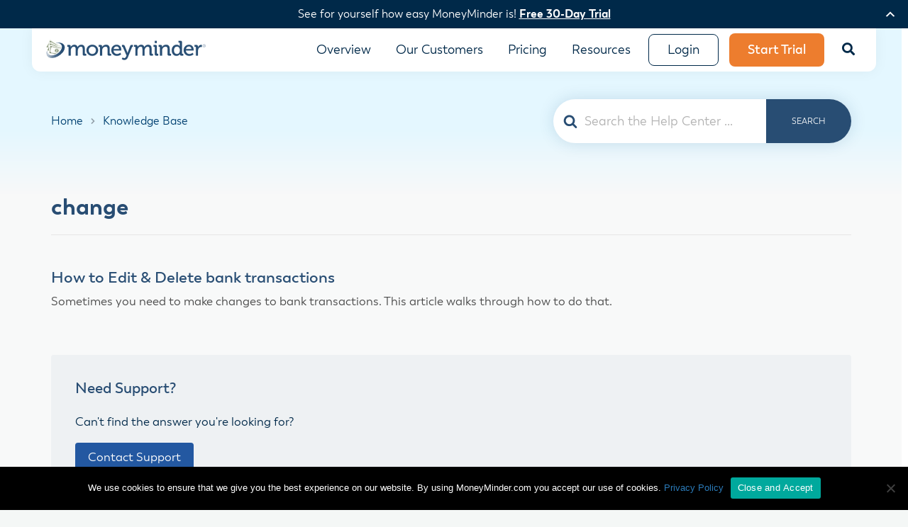

--- FILE ---
content_type: text/html; charset=UTF-8
request_url: https://moneyminder.com/article-tags/change/
body_size: 30534
content:


<!DOCTYPE html>
<html lang="en-US">
<head>
<meta charset="UTF-8" />
<script>
var gform;gform||(document.addEventListener("gform_main_scripts_loaded",function(){gform.scriptsLoaded=!0}),document.addEventListener("gform/theme/scripts_loaded",function(){gform.themeScriptsLoaded=!0}),window.addEventListener("DOMContentLoaded",function(){gform.domLoaded=!0}),gform={domLoaded:!1,scriptsLoaded:!1,themeScriptsLoaded:!1,isFormEditor:()=>"function"==typeof InitializeEditor,callIfLoaded:function(o){return!(!gform.domLoaded||!gform.scriptsLoaded||!gform.themeScriptsLoaded&&!gform.isFormEditor()||(gform.isFormEditor()&&console.warn("The use of gform.initializeOnLoaded() is deprecated in the form editor context and will be removed in Gravity Forms 3.1."),o(),0))},initializeOnLoaded:function(o){gform.callIfLoaded(o)||(document.addEventListener("gform_main_scripts_loaded",()=>{gform.scriptsLoaded=!0,gform.callIfLoaded(o)}),document.addEventListener("gform/theme/scripts_loaded",()=>{gform.themeScriptsLoaded=!0,gform.callIfLoaded(o)}),window.addEventListener("DOMContentLoaded",()=>{gform.domLoaded=!0,gform.callIfLoaded(o)}))},hooks:{action:{},filter:{}},addAction:function(o,r,e,t){gform.addHook("action",o,r,e,t)},addFilter:function(o,r,e,t){gform.addHook("filter",o,r,e,t)},doAction:function(o){gform.doHook("action",o,arguments)},applyFilters:function(o){return gform.doHook("filter",o,arguments)},removeAction:function(o,r){gform.removeHook("action",o,r)},removeFilter:function(o,r,e){gform.removeHook("filter",o,r,e)},addHook:function(o,r,e,t,n){null==gform.hooks[o][r]&&(gform.hooks[o][r]=[]);var d=gform.hooks[o][r];null==n&&(n=r+"_"+d.length),gform.hooks[o][r].push({tag:n,callable:e,priority:t=null==t?10:t})},doHook:function(r,o,e){var t;if(e=Array.prototype.slice.call(e,1),null!=gform.hooks[r][o]&&((o=gform.hooks[r][o]).sort(function(o,r){return o.priority-r.priority}),o.forEach(function(o){"function"!=typeof(t=o.callable)&&(t=window[t]),"action"==r?t.apply(null,e):e[0]=t.apply(null,e)})),"filter"==r)return e[0]},removeHook:function(o,r,t,n){var e;null!=gform.hooks[o][r]&&(e=(e=gform.hooks[o][r]).filter(function(o,r,e){return!!(null!=n&&n!=o.tag||null!=t&&t!=o.priority)}),gform.hooks[o][r]=e)}});
</script>

<meta name='viewport' content='width=device-width, initial-scale=1.0' />
<meta http-equiv='X-UA-Compatible' content='IE=edge' />
<link rel="profile" href="https://gmpg.org/xfn/11" />
<meta name='robots' content='index, follow, max-image-preview:large, max-snippet:-1, max-video-preview:-1' />
<script>
window.koko_analytics = {"url":"https:\/\/moneyminder.com\/wp-admin\/admin-ajax.php?action=koko_analytics_collect","site_url":"https:\/\/moneyminder.com","post_id":0,"path":"\/article-tags\/change\/","method":"cookie","use_cookie":true};
</script>

<!-- Google Tag Manager for WordPress by gtm4wp.com -->
<script data-cfasync="false" data-pagespeed-no-defer>
	var gtm4wp_datalayer_name = "dataLayer";
	var dataLayer = dataLayer || [];
</script>
<!-- End Google Tag Manager for WordPress by gtm4wp.com -->
	<!-- This site is optimized with the Yoast SEO plugin v26.6 - https://yoast.com/wordpress/plugins/seo/ -->
	<title>change Archives - MoneyMinder</title>
	<link rel="canonical" href="https://moneyminder.com/article-tags/change/" />
	<meta property="og:locale" content="en_US" />
	<meta property="og:type" content="article" />
	<meta property="og:title" content="change Archives - MoneyMinder" />
	<meta property="og:url" content="https://moneyminder.com/article-tags/change/" />
	<meta property="og:site_name" content="MoneyMinder" />
	<meta name="twitter:card" content="summary_large_image" />
	<meta name="twitter:site" content="@GetMoneyMinder" />
	<script type="application/ld+json" class="yoast-schema-graph">{"@context":"https://schema.org","@graph":[{"@type":"CollectionPage","@id":"https://moneyminder.com/article-tags/change/","url":"https://moneyminder.com/article-tags/change/","name":"change Archives - MoneyMinder","isPartOf":{"@id":"https://moneyminder.com/#website"},"primaryImageOfPage":{"@id":"https://moneyminder.com/article-tags/change/#primaryimage"},"image":{"@id":"https://moneyminder.com/article-tags/change/#primaryimage"},"thumbnailUrl":"https://moneyminder.com/wp-content/uploads/2024/01/HOW-TO-Use-MoneyMinder-Software.png","breadcrumb":{"@id":"https://moneyminder.com/article-tags/change/#breadcrumb"},"inLanguage":"en-US"},{"@type":"ImageObject","inLanguage":"en-US","@id":"https://moneyminder.com/article-tags/change/#primaryimage","url":"https://moneyminder.com/wp-content/uploads/2024/01/HOW-TO-Use-MoneyMinder-Software.png","contentUrl":"https://moneyminder.com/wp-content/uploads/2024/01/HOW-TO-Use-MoneyMinder-Software.png","width":1920,"height":1200,"caption":"How to use MoneyMinder Software"},{"@type":"BreadcrumbList","@id":"https://moneyminder.com/article-tags/change/#breadcrumb","itemListElement":[{"@type":"ListItem","position":1,"name":"Home","item":"https://moneyminder.com/"},{"@type":"ListItem","position":2,"name":"change"}]},{"@type":"WebSite","@id":"https://moneyminder.com/#website","url":"https://moneyminder.com/","name":"MoneyMinder","description":"Nonprofit Accounting Software Made for Volunteers, by Volunteers","publisher":{"@id":"https://moneyminder.com/#organization"},"potentialAction":[{"@type":"SearchAction","target":{"@type":"EntryPoint","urlTemplate":"https://moneyminder.com/?s={search_term_string}"},"query-input":{"@type":"PropertyValueSpecification","valueRequired":true,"valueName":"search_term_string"}}],"inLanguage":"en-US"},{"@type":"Organization","@id":"https://moneyminder.com/#organization","name":"MoneyMinder","url":"https://moneyminder.com/","logo":{"@type":"ImageObject","inLanguage":"en-US","@id":"https://moneyminder.com/#/schema/logo/image/","url":"https://moneyminder.com/wp-content/uploads/2025/03/moneyminder-logo.svg","contentUrl":"https://moneyminder.com/wp-content/uploads/2025/03/moneyminder-logo.svg","width":665,"height":86,"caption":"MoneyMinder"},"image":{"@id":"https://moneyminder.com/#/schema/logo/image/"},"sameAs":["https://www.facebook.com/getmoneyminder","https://x.com/GetMoneyMinder"]}]}</script>
	<!-- / Yoast SEO plugin. -->


<link rel='dns-prefetch' href='//static.addtoany.com' />
<link rel='dns-prefetch' href='//client.crisp.chat' />
<link rel='dns-prefetch' href='//challenges.cloudflare.com' />
<link rel='dns-prefetch' href='//pro.fontawesome.com' />
<link rel="alternate" type="application/rss+xml" title="MoneyMinder &raquo; Feed" href="https://moneyminder.com/feed/" />
<link rel="alternate" type="application/rss+xml" title="MoneyMinder &raquo; Comments Feed" href="https://moneyminder.com/comments/feed/" />
<link rel="alternate" type="application/rss+xml" title="MoneyMinder &raquo; change Article Tag Feed" href="https://moneyminder.com/article-tags/change/feed/" />
<style id='wp-img-auto-sizes-contain-inline-css' type='text/css'>
img:is([sizes=auto i],[sizes^="auto," i]){contain-intrinsic-size:3000px 1500px}
/*# sourceURL=wp-img-auto-sizes-contain-inline-css */
</style>
<link rel='stylesheet' id='hkb-style-css' href='https://moneyminder.com/wp-content/plugins/ht-knowledge-base/css/hkb-style.css?ver=4.3.4' type='text/css' media='all' />
<link rel='stylesheet' id='dashicons-css' href='https://moneyminder.com/wp-includes/css/dashicons.min.css?ver=6.9' type='text/css' media='all' />
<link rel='stylesheet' id='post-views-counter-frontend-css' href='https://moneyminder.com/wp-content/plugins/post-views-counter/css/frontend.css?ver=1.7.0' type='text/css' media='all' />
<style id='wp-emoji-styles-inline-css' type='text/css'>

	img.wp-smiley, img.emoji {
		display: inline !important;
		border: none !important;
		box-shadow: none !important;
		height: 1em !important;
		width: 1em !important;
		margin: 0 0.07em !important;
		vertical-align: -0.1em !important;
		background: none !important;
		padding: 0 !important;
	}
/*# sourceURL=wp-emoji-styles-inline-css */
</style>
<link rel='stylesheet' id='wp-block-library-css' href='https://moneyminder.com/wp-includes/css/dist/block-library/style.min.css?ver=6.9' type='text/css' media='all' />
<style id='global-styles-inline-css' type='text/css'>
:root{--wp--preset--aspect-ratio--square: 1;--wp--preset--aspect-ratio--4-3: 4/3;--wp--preset--aspect-ratio--3-4: 3/4;--wp--preset--aspect-ratio--3-2: 3/2;--wp--preset--aspect-ratio--2-3: 2/3;--wp--preset--aspect-ratio--16-9: 16/9;--wp--preset--aspect-ratio--9-16: 9/16;--wp--preset--color--black: #000000;--wp--preset--color--cyan-bluish-gray: #abb8c3;--wp--preset--color--white: #ffffff;--wp--preset--color--pale-pink: #f78da7;--wp--preset--color--vivid-red: #cf2e2e;--wp--preset--color--luminous-vivid-orange: #ff6900;--wp--preset--color--luminous-vivid-amber: #fcb900;--wp--preset--color--light-green-cyan: #7bdcb5;--wp--preset--color--vivid-green-cyan: #00d084;--wp--preset--color--pale-cyan-blue: #8ed1fc;--wp--preset--color--vivid-cyan-blue: #0693e3;--wp--preset--color--vivid-purple: #9b51e0;--wp--preset--color--fl-heading-text: #002949;--wp--preset--color--fl-body-bg: #f4f7f6;--wp--preset--color--fl-body-text: #002949;--wp--preset--color--fl-accent: #2b7bb9;--wp--preset--color--fl-accent-hover: #2b7bb9;--wp--preset--color--fl-topbar-bg: #ffffff;--wp--preset--color--fl-topbar-text: #000000;--wp--preset--color--fl-topbar-link: #2b7bb9;--wp--preset--color--fl-topbar-hover: #2b7bb9;--wp--preset--color--fl-header-bg: #ffffff;--wp--preset--color--fl-header-text: #000000;--wp--preset--color--fl-header-link: #2b7bb9;--wp--preset--color--fl-header-hover: #2b7bb9;--wp--preset--color--fl-nav-bg: #ffffff;--wp--preset--color--fl-nav-link: #2b7bb9;--wp--preset--color--fl-nav-hover: #2b7bb9;--wp--preset--color--fl-content-bg: #ffffff;--wp--preset--color--fl-footer-widgets-bg: #ffffff;--wp--preset--color--fl-footer-widgets-text: #000000;--wp--preset--color--fl-footer-widgets-link: #2b7bb9;--wp--preset--color--fl-footer-widgets-hover: #2b7bb9;--wp--preset--color--fl-footer-bg: #ffffff;--wp--preset--color--fl-footer-text: #000000;--wp--preset--color--fl-footer-link: #2b7bb9;--wp--preset--color--fl-footer-hover: #2b7bb9;--wp--preset--color--blue-dark: #002949;--wp--preset--color--teal: #1895B1;--wp--preset--color--orange: #ED7D2E;--wp--preset--color--blue-lightest: #F4F7F6;--wp--preset--color--gray-light: #EAEEED;--wp--preset--gradient--vivid-cyan-blue-to-vivid-purple: linear-gradient(135deg,rgb(6,147,227) 0%,rgb(155,81,224) 100%);--wp--preset--gradient--light-green-cyan-to-vivid-green-cyan: linear-gradient(135deg,rgb(122,220,180) 0%,rgb(0,208,130) 100%);--wp--preset--gradient--luminous-vivid-amber-to-luminous-vivid-orange: linear-gradient(135deg,rgb(252,185,0) 0%,rgb(255,105,0) 100%);--wp--preset--gradient--luminous-vivid-orange-to-vivid-red: linear-gradient(135deg,rgb(255,105,0) 0%,rgb(207,46,46) 100%);--wp--preset--gradient--very-light-gray-to-cyan-bluish-gray: linear-gradient(135deg,rgb(238,238,238) 0%,rgb(169,184,195) 100%);--wp--preset--gradient--cool-to-warm-spectrum: linear-gradient(135deg,rgb(74,234,220) 0%,rgb(151,120,209) 20%,rgb(207,42,186) 40%,rgb(238,44,130) 60%,rgb(251,105,98) 80%,rgb(254,248,76) 100%);--wp--preset--gradient--blush-light-purple: linear-gradient(135deg,rgb(255,206,236) 0%,rgb(152,150,240) 100%);--wp--preset--gradient--blush-bordeaux: linear-gradient(135deg,rgb(254,205,165) 0%,rgb(254,45,45) 50%,rgb(107,0,62) 100%);--wp--preset--gradient--luminous-dusk: linear-gradient(135deg,rgb(255,203,112) 0%,rgb(199,81,192) 50%,rgb(65,88,208) 100%);--wp--preset--gradient--pale-ocean: linear-gradient(135deg,rgb(255,245,203) 0%,rgb(182,227,212) 50%,rgb(51,167,181) 100%);--wp--preset--gradient--electric-grass: linear-gradient(135deg,rgb(202,248,128) 0%,rgb(113,206,126) 100%);--wp--preset--gradient--midnight: linear-gradient(135deg,rgb(2,3,129) 0%,rgb(40,116,252) 100%);--wp--preset--font-size--small: 13px;--wp--preset--font-size--medium: 20px;--wp--preset--font-size--large: 36px;--wp--preset--font-size--x-large: 42px;--wp--preset--spacing--20: 0.44rem;--wp--preset--spacing--30: 0.67rem;--wp--preset--spacing--40: 1rem;--wp--preset--spacing--50: 1.5rem;--wp--preset--spacing--60: 2.25rem;--wp--preset--spacing--70: 3.38rem;--wp--preset--spacing--80: 5.06rem;--wp--preset--shadow--natural: 6px 6px 9px rgba(0, 0, 0, 0.2);--wp--preset--shadow--deep: 12px 12px 50px rgba(0, 0, 0, 0.4);--wp--preset--shadow--sharp: 6px 6px 0px rgba(0, 0, 0, 0.2);--wp--preset--shadow--outlined: 6px 6px 0px -3px rgb(255, 255, 255), 6px 6px rgb(0, 0, 0);--wp--preset--shadow--crisp: 6px 6px 0px rgb(0, 0, 0);}:where(.is-layout-flex){gap: 0.5em;}:where(.is-layout-grid){gap: 0.5em;}body .is-layout-flex{display: flex;}.is-layout-flex{flex-wrap: wrap;align-items: center;}.is-layout-flex > :is(*, div){margin: 0;}body .is-layout-grid{display: grid;}.is-layout-grid > :is(*, div){margin: 0;}:where(.wp-block-columns.is-layout-flex){gap: 2em;}:where(.wp-block-columns.is-layout-grid){gap: 2em;}:where(.wp-block-post-template.is-layout-flex){gap: 1.25em;}:where(.wp-block-post-template.is-layout-grid){gap: 1.25em;}.has-black-color{color: var(--wp--preset--color--black) !important;}.has-cyan-bluish-gray-color{color: var(--wp--preset--color--cyan-bluish-gray) !important;}.has-white-color{color: var(--wp--preset--color--white) !important;}.has-pale-pink-color{color: var(--wp--preset--color--pale-pink) !important;}.has-vivid-red-color{color: var(--wp--preset--color--vivid-red) !important;}.has-luminous-vivid-orange-color{color: var(--wp--preset--color--luminous-vivid-orange) !important;}.has-luminous-vivid-amber-color{color: var(--wp--preset--color--luminous-vivid-amber) !important;}.has-light-green-cyan-color{color: var(--wp--preset--color--light-green-cyan) !important;}.has-vivid-green-cyan-color{color: var(--wp--preset--color--vivid-green-cyan) !important;}.has-pale-cyan-blue-color{color: var(--wp--preset--color--pale-cyan-blue) !important;}.has-vivid-cyan-blue-color{color: var(--wp--preset--color--vivid-cyan-blue) !important;}.has-vivid-purple-color{color: var(--wp--preset--color--vivid-purple) !important;}.has-black-background-color{background-color: var(--wp--preset--color--black) !important;}.has-cyan-bluish-gray-background-color{background-color: var(--wp--preset--color--cyan-bluish-gray) !important;}.has-white-background-color{background-color: var(--wp--preset--color--white) !important;}.has-pale-pink-background-color{background-color: var(--wp--preset--color--pale-pink) !important;}.has-vivid-red-background-color{background-color: var(--wp--preset--color--vivid-red) !important;}.has-luminous-vivid-orange-background-color{background-color: var(--wp--preset--color--luminous-vivid-orange) !important;}.has-luminous-vivid-amber-background-color{background-color: var(--wp--preset--color--luminous-vivid-amber) !important;}.has-light-green-cyan-background-color{background-color: var(--wp--preset--color--light-green-cyan) !important;}.has-vivid-green-cyan-background-color{background-color: var(--wp--preset--color--vivid-green-cyan) !important;}.has-pale-cyan-blue-background-color{background-color: var(--wp--preset--color--pale-cyan-blue) !important;}.has-vivid-cyan-blue-background-color{background-color: var(--wp--preset--color--vivid-cyan-blue) !important;}.has-vivid-purple-background-color{background-color: var(--wp--preset--color--vivid-purple) !important;}.has-black-border-color{border-color: var(--wp--preset--color--black) !important;}.has-cyan-bluish-gray-border-color{border-color: var(--wp--preset--color--cyan-bluish-gray) !important;}.has-white-border-color{border-color: var(--wp--preset--color--white) !important;}.has-pale-pink-border-color{border-color: var(--wp--preset--color--pale-pink) !important;}.has-vivid-red-border-color{border-color: var(--wp--preset--color--vivid-red) !important;}.has-luminous-vivid-orange-border-color{border-color: var(--wp--preset--color--luminous-vivid-orange) !important;}.has-luminous-vivid-amber-border-color{border-color: var(--wp--preset--color--luminous-vivid-amber) !important;}.has-light-green-cyan-border-color{border-color: var(--wp--preset--color--light-green-cyan) !important;}.has-vivid-green-cyan-border-color{border-color: var(--wp--preset--color--vivid-green-cyan) !important;}.has-pale-cyan-blue-border-color{border-color: var(--wp--preset--color--pale-cyan-blue) !important;}.has-vivid-cyan-blue-border-color{border-color: var(--wp--preset--color--vivid-cyan-blue) !important;}.has-vivid-purple-border-color{border-color: var(--wp--preset--color--vivid-purple) !important;}.has-vivid-cyan-blue-to-vivid-purple-gradient-background{background: var(--wp--preset--gradient--vivid-cyan-blue-to-vivid-purple) !important;}.has-light-green-cyan-to-vivid-green-cyan-gradient-background{background: var(--wp--preset--gradient--light-green-cyan-to-vivid-green-cyan) !important;}.has-luminous-vivid-amber-to-luminous-vivid-orange-gradient-background{background: var(--wp--preset--gradient--luminous-vivid-amber-to-luminous-vivid-orange) !important;}.has-luminous-vivid-orange-to-vivid-red-gradient-background{background: var(--wp--preset--gradient--luminous-vivid-orange-to-vivid-red) !important;}.has-very-light-gray-to-cyan-bluish-gray-gradient-background{background: var(--wp--preset--gradient--very-light-gray-to-cyan-bluish-gray) !important;}.has-cool-to-warm-spectrum-gradient-background{background: var(--wp--preset--gradient--cool-to-warm-spectrum) !important;}.has-blush-light-purple-gradient-background{background: var(--wp--preset--gradient--blush-light-purple) !important;}.has-blush-bordeaux-gradient-background{background: var(--wp--preset--gradient--blush-bordeaux) !important;}.has-luminous-dusk-gradient-background{background: var(--wp--preset--gradient--luminous-dusk) !important;}.has-pale-ocean-gradient-background{background: var(--wp--preset--gradient--pale-ocean) !important;}.has-electric-grass-gradient-background{background: var(--wp--preset--gradient--electric-grass) !important;}.has-midnight-gradient-background{background: var(--wp--preset--gradient--midnight) !important;}.has-small-font-size{font-size: var(--wp--preset--font-size--small) !important;}.has-medium-font-size{font-size: var(--wp--preset--font-size--medium) !important;}.has-large-font-size{font-size: var(--wp--preset--font-size--large) !important;}.has-x-large-font-size{font-size: var(--wp--preset--font-size--x-large) !important;}
/*# sourceURL=global-styles-inline-css */
</style>

<style id='classic-theme-styles-inline-css' type='text/css'>
/*! This file is auto-generated */
.wp-block-button__link{color:#fff;background-color:#32373c;border-radius:9999px;box-shadow:none;text-decoration:none;padding:calc(.667em + 2px) calc(1.333em + 2px);font-size:1.125em}.wp-block-file__button{background:#32373c;color:#fff;text-decoration:none}
/*# sourceURL=/wp-includes/css/classic-themes.min.css */
</style>
<link rel='stylesheet' id='wp-components-css' href='https://moneyminder.com/wp-includes/css/dist/components/style.min.css?ver=6.9' type='text/css' media='all' />
<link rel='stylesheet' id='wp-preferences-css' href='https://moneyminder.com/wp-includes/css/dist/preferences/style.min.css?ver=6.9' type='text/css' media='all' />
<link rel='stylesheet' id='wp-block-editor-css' href='https://moneyminder.com/wp-includes/css/dist/block-editor/style.min.css?ver=6.9' type='text/css' media='all' />
<link rel='stylesheet' id='wp-reusable-blocks-css' href='https://moneyminder.com/wp-includes/css/dist/reusable-blocks/style.min.css?ver=6.9' type='text/css' media='all' />
<link rel='stylesheet' id='wp-patterns-css' href='https://moneyminder.com/wp-includes/css/dist/patterns/style.min.css?ver=6.9' type='text/css' media='all' />
<link rel='stylesheet' id='wp-editor-css' href='https://moneyminder.com/wp-includes/css/dist/editor/style.min.css?ver=6.9' type='text/css' media='all' />
<link rel='stylesheet' id='ht-formatting-blocks-modules-styles-css' href='https://moneyminder.com/wp-content/plugins/ht-knowledge-base/formatting-blocks/dist/css/ht-formatting-blocks-modules-styles.css?ver=4.3.4' type='text/css' media='all' />
<link rel='stylesheet' id='popup-maker-block-library-style-css' href='https://moneyminder.com/wp-content/plugins/popup-maker/dist/packages/block-library-style.css?ver=dbea705cfafe089d65f1' type='text/css' media='all' />
<link rel='stylesheet' id='helpie-faq-bundle-styles-css' href='https://moneyminder.com/wp-content/plugins/helpie-faq/assets/bundles/main.app.css?ver=1.45' type='text/css' media='all' />
<link rel='stylesheet' id='cpsh-shortcodes-css' href='https://moneyminder.com/wp-content/plugins/column-shortcodes//assets/css/shortcodes.css?ver=1.0.1' type='text/css' media='all' />
<link rel='stylesheet' id='cookie-notice-front-css' href='https://moneyminder.com/wp-content/plugins/cookie-notice/css/front.min.css?ver=2.5.11' type='text/css' media='all' />
<link rel='stylesheet' id='font-awesome-5-css' href='https://pro.fontawesome.com/releases/v5.15.4/css/all.css?ver=2.9.4.1' type='text/css' media='all' />
<link rel='stylesheet' id='jquery-bxslider-css' href='https://moneyminder.com/wp-content/plugins/bb-plugin/css/jquery.bxslider.css?ver=2.9.4.1' type='text/css' media='all' />
<link rel='stylesheet' id='ultimate-icons-css' href='https://moneyminder.com/wp-content/uploads/bb-plugin/icons/ultimate-icons/style.css?ver=2.9.4.1' type='text/css' media='all' />
<link rel='stylesheet' id='fl-builder-layout-bundle-2415a3b3c526ab48bb0e2f008546924d-css' href='https://moneyminder.com/wp-content/uploads/bb-plugin/cache/2415a3b3c526ab48bb0e2f008546924d-layout-bundle.css?ver=2.9.4.1-1.5.2.1' type='text/css' media='all' />
<link rel='stylesheet' id='site-style-css' href='https://moneyminder.com/wp-content/themes/pariscope/assets/css/styles.css?ver=6.9' type='text/css' media='all' />
<link rel='stylesheet' id='popup-maker-site-css' href='//moneyminder.com/wp-content/uploads/pum/pum-site-styles.css?generated=1765202200&#038;ver=1.21.5' type='text/css' media='all' />
<link rel='stylesheet' id='gform_basic-css' href='https://moneyminder.com/wp-content/plugins/gravityforms/assets/css/dist/basic.min.css?ver=2.9.25' type='text/css' media='all' />
<link rel='stylesheet' id='gform_theme_components-css' href='https://moneyminder.com/wp-content/plugins/gravityforms/assets/css/dist/theme-components.min.css?ver=2.9.25' type='text/css' media='all' />
<link rel='stylesheet' id='gform_theme-css' href='https://moneyminder.com/wp-content/plugins/gravityforms/assets/css/dist/theme.min.css?ver=2.9.25' type='text/css' media='all' />
<link rel='stylesheet' id='addtoany-css' href='https://moneyminder.com/wp-content/plugins/add-to-any/addtoany.min.css?ver=1.16' type='text/css' media='all' />
<link rel='stylesheet' id='jquery-magnificpopup-css' href='https://moneyminder.com/wp-content/plugins/bb-plugin/css/jquery.magnificpopup.min.css?ver=2.9.4.1' type='text/css' media='all' />
<link rel='stylesheet' id='base-css' href='https://moneyminder.com/wp-content/themes/bb-theme/css/base.min.css?ver=1.7.19.1' type='text/css' media='all' />
<link rel='stylesheet' id='fl-automator-skin-css' href='https://moneyminder.com/wp-content/uploads/bb-theme/skin-69330f65e74f7.css?ver=1.7.19.1' type='text/css' media='all' />
<link rel='stylesheet' id='pp-animate-css' href='https://moneyminder.com/wp-content/plugins/bbpowerpack/assets/css/animate.min.css?ver=3.5.1' type='text/css' media='all' />
<script src="https://moneyminder.com/wp-includes/js/jquery/jquery.min.js?ver=3.7.1" id="jquery-core-js"></script>
<script src="https://moneyminder.com/wp-includes/js/jquery/jquery-migrate.min.js?ver=3.4.1" id="jquery-migrate-js"></script>
<script id="addtoany-core-js-before">
window.a2a_config=window.a2a_config||{};a2a_config.callbacks=[];a2a_config.overlays=[];a2a_config.templates={};

//# sourceURL=addtoany-core-js-before
</script>
<script defer src="https://static.addtoany.com/menu/page.js" id="addtoany-core-js"></script>
<script defer src="https://moneyminder.com/wp-content/plugins/add-to-any/addtoany.min.js?ver=1.1" id="addtoany-jquery-js"></script>
<script id="cookie-notice-front-js-before">
var cnArgs = {"ajaxUrl":"https:\/\/moneyminder.com\/wp-admin\/admin-ajax.php","nonce":"7dd50436f1","hideEffect":"fade","position":"bottom","onScroll":false,"onScrollOffset":100,"onClick":false,"cookieName":"cookie_notice_accepted","cookieTime":2147483647,"cookieTimeRejected":7862400,"globalCookie":false,"redirection":false,"cache":false,"revokeCookies":false,"revokeCookiesOpt":"automatic"};

//# sourceURL=cookie-notice-front-js-before
</script>
<script src="https://moneyminder.com/wp-content/plugins/cookie-notice/js/front.min.js?ver=2.5.11" id="cookie-notice-front-js"></script>
<script defer='defer' src="https://moneyminder.com/wp-content/plugins/gravityforms/js/jquery.json.min.js?ver=2.9.25" id="gform_json-js"></script>
<script id="gform_gravityforms-js-extra">
var gf_global = {"gf_currency_config":{"name":"U.S. Dollar","symbol_left":"$","symbol_right":"","symbol_padding":"","thousand_separator":",","decimal_separator":".","decimals":2,"code":"USD"},"base_url":"https://moneyminder.com/wp-content/plugins/gravityforms","number_formats":[],"spinnerUrl":"https://moneyminder.com/wp-content/plugins/gravityforms/images/spinner.svg","version_hash":"373335f3556e29d29a46b434fa81a08f","strings":{"newRowAdded":"New row added.","rowRemoved":"Row removed","formSaved":"The form has been saved.  The content contains the link to return and complete the form."}};
var gf_global = {"gf_currency_config":{"name":"U.S. Dollar","symbol_left":"$","symbol_right":"","symbol_padding":"","thousand_separator":",","decimal_separator":".","decimals":2,"code":"USD"},"base_url":"https://moneyminder.com/wp-content/plugins/gravityforms","number_formats":[],"spinnerUrl":"https://moneyminder.com/wp-content/plugins/gravityforms/images/spinner.svg","version_hash":"373335f3556e29d29a46b434fa81a08f","strings":{"newRowAdded":"New row added.","rowRemoved":"Row removed","formSaved":"The form has been saved.  The content contains the link to return and complete the form."}};
var gform_i18n = {"datepicker":{"days":{"monday":"Mo","tuesday":"Tu","wednesday":"We","thursday":"Th","friday":"Fr","saturday":"Sa","sunday":"Su"},"months":{"january":"January","february":"February","march":"March","april":"April","may":"May","june":"June","july":"July","august":"August","september":"September","october":"October","november":"November","december":"December"},"firstDay":0,"iconText":"Select date"}};
var gf_legacy_multi = {"51":""};
var gform_gravityforms = {"strings":{"invalid_file_extension":"This type of file is not allowed. Must be one of the following:","delete_file":"Delete this file","in_progress":"in progress","file_exceeds_limit":"File exceeds size limit","illegal_extension":"This type of file is not allowed.","max_reached":"Maximum number of files reached","unknown_error":"There was a problem while saving the file on the server","currently_uploading":"Please wait for the uploading to complete","cancel":"Cancel","cancel_upload":"Cancel this upload","cancelled":"Cancelled","error":"Error","message":"Message"},"vars":{"images_url":"https://moneyminder.com/wp-content/plugins/gravityforms/images"}};
//# sourceURL=gform_gravityforms-js-extra
</script>
<script defer='defer' src="https://moneyminder.com/wp-content/plugins/gravityforms/js/gravityforms.min.js?ver=2.9.25" id="gform_gravityforms-js"></script>
<script defer='defer' src="https://moneyminder.com/wp-content/plugins/gravityforms/assets/js/dist/utils.min.js?ver=48a3755090e76a154853db28fc254681" id="gform_gravityforms_utils-js"></script>
<link rel="https://api.w.org/" href="https://moneyminder.com/wp-json/" /><link rel="alternate" title="JSON" type="application/json" href="https://moneyminder.com/wp-json/wp/v2/ht-kb-tag/431" /><link rel="EditURI" type="application/rsd+xml" title="RSD" href="https://moneyminder.com/xmlrpc.php?rsd" />
<meta name="generator" content="WordPress 6.9" />
		<script>
			var bb_powerpack = {
				version: '2.40.10',
				getAjaxUrl: function() { return atob( 'aHR0cHM6Ly9tb25leW1pbmRlci5jb20vd3AtYWRtaW4vYWRtaW4tYWpheC5waHA=' ); },
				callback: function() {},
				mapMarkerData: {},
				post_id: '29782',
				search_term: '',
				current_page: 'https://moneyminder.com/article-tags/change/',
				conditionals: {
					is_front_page: false,
					is_home: false,
					is_archive: true,
					current_post_type: '',
					is_tax: true,
										current_tax: 'ht_kb_tag',
					current_term: 'change',
										is_author: false,
					current_author: false,
					is_search: false,
									}
			};
		</script>
		<!-- HFCM by 99 Robots - Snippet # 2: Pinterest Site Ownership Tag -->
<meta name="p:domain_verify" content="7f3a6085cbd2a32054b749927a13b7c6"/>
<!-- /end HFCM by 99 Robots -->
<!-- HFCM by 99 Robots - Snippet # 3: Pinterest Base Code -->
<!-- Pinterest Tag -->
<script>
!function(e){if(!window.pintrk){window.pintrk = function () {
window.pintrk.queue.push(Array.prototype.slice.call(arguments))};var
  n=window.pintrk;n.queue=[],n.version="3.0";var
  t=document.createElement("script");t.async=!0,t.src=e;var
  r=document.getElementsByTagName("script")[0];
  r.parentNode.insertBefore(t,r)}}("https://s.pinimg.com/ct/core.js");
pintrk('load', '2612966202628', {em: '<user_email_address>'});
pintrk('page');
</script>
<noscript>
<img height="1" width="1" style="display:none;" alt=""
  src="https://ct.pinterest.com/v3/?event=init&tid=2612966202628&pd[em]=<hashed_email_address>&noscript=1" />
</noscript>
<!-- end Pinterest Tag -->
<!-- /end HFCM by 99 Robots -->
<!-- HFCM by 99 Robots - Snippet # 8: Pinterest Claim Website -->
<meta name="p:domain_verify" content="7f3a6085cbd2a32054b749927a13b7c6"/>
<!-- /end HFCM by 99 Robots -->
<!-- HKB CSS Variables --><style>:root {--hkb-main-container-width: 1200px;--hkb-link-color: #2358a1;--hkb-link-color-hover: #2861b0;--hkb-header-style-bg: #2358a1;--hkb-header-style-graddir: 180deg;--hkb-header-style-grad1: #e4f7ff;--hkb-header-style-grad2: #ffffff;--hkb-header-text-color: #004071;}</style><meta name="generator" content="Heroic Knowledge Base v4.3.4" />

<!-- Google Tag Manager for WordPress by gtm4wp.com -->
<!-- GTM Container placement set to automatic -->
<script data-cfasync="false" data-pagespeed-no-defer>
	var dataLayer_content = {"pagePostType":"ht_kb","pagePostType2":"tax-ht_kb","pageCategory":[]};
	dataLayer.push( dataLayer_content );
</script>
<script data-cfasync="false" data-pagespeed-no-defer>
(function(w,d,s,l,i){w[l]=w[l]||[];w[l].push({'gtm.start':
new Date().getTime(),event:'gtm.js'});var f=d.getElementsByTagName(s)[0],
j=d.createElement(s),dl=l!='dataLayer'?'&l='+l:'';j.async=true;j.src=
'//www.googletagmanager.com/gtm.js?id='+i+dl;f.parentNode.insertBefore(j,f);
})(window,document,'script','dataLayer','GTM-K4FJH57N');
</script>
<!-- End Google Tag Manager for WordPress by gtm4wp.com -->
		<script>
		(function(h,o,t,j,a,r){
			h.hj=h.hj||function(){(h.hj.q=h.hj.q||[]).push(arguments)};
			h._hjSettings={hjid:3315276,hjsv:5};
			a=o.getElementsByTagName('head')[0];
			r=o.createElement('script');r.async=1;
			r.src=t+h._hjSettings.hjid+j+h._hjSettings.hjsv;
			a.appendChild(r);
		})(window,document,'//static.hotjar.com/c/hotjar-','.js?sv=');
		</script>
		<script>jQuery(document).ready(function(jQuery) {
  if (jQuery('.fl-list-item-wrapper').length) {
    jQuery('.fl-list-item-wrapper').each(function() {
      var priceText = jQuery(this).find('.fl-list-item-content-text').text().trim();
      if (priceText) {
        jQuery(this).find('.fl-list-item-icon').remove();
        jQuery(this).find('.fl-list-item-heading-icon').append(priceText);
      }
    });
  }
});
</script><style type="text/css">.helpie-faq.accordions.custom-styles .accordion .accordion__item .accordion__header{padding-top:15px;padding-right:15px;padding-bottom:15px;padding-left:15px;}.helpie-faq.accordions.custom-styles .accordion .accordion__item .accordion__body{padding-top:15px;padding-right:15px;padding-bottom:0px;padding-left:15px;}.helpie-faq.accordions.custom-styles .accordion .accordion__item{border-top-width:0px;border-right-width:0px;border-bottom-width:1px;border-left-width:0px;border-color:#f2f2f2;border-style:solid;}.helpie-faq.custom-styles .accordion .accordion__item{margin-top:0px;margin-right:0px;margin-bottom:0px;margin-left:0px;}.helpie-faq.custom-styles .accordion__item .accordion__header .accordion__toggle .accordion__toggle-icons{color:#44596B!important}.helpie-faq.custom-styles .accordion__header:after,.helpie-faq.custom-styles .accordion__header:before{background-color:#44596B!important}.helpie-faq-form__toggle{padding-top:15px!important;padding-right:15px!important;padding-bottom:15px!important;padding-left:15px!important;}.helpie-faq-form__submit{padding-top:15px!important;padding-right:15px!important;padding-bottom:15px!important;padding-left:15px!important;}</style><link rel="icon" href="https://moneyminder.com/wp-content/uploads/2025/05/cropped-MoneyMinder-Favicon-32x32.png" sizes="32x32" />
<link rel="icon" href="https://moneyminder.com/wp-content/uploads/2025/05/cropped-MoneyMinder-Favicon-192x192.png" sizes="192x192" />
<link rel="apple-touch-icon" href="https://moneyminder.com/wp-content/uploads/2025/05/cropped-MoneyMinder-Favicon-180x180.png" />
<meta name="msapplication-TileImage" content="https://moneyminder.com/wp-content/uploads/2025/05/cropped-MoneyMinder-Favicon-270x270.png" />
		<style id="wp-custom-css">
			.main-header .header-inner { background: rgb(255, 255, 255) !important; }
h1, h2, h3, h4, h5, h6 { margin-top: 48px; /* margin-bottom: 24px; */ }
h3, h4, h5, h6 { margin-top: 16px; /* margin-bottom: 24px; */ }
.helpie-faq.accordions .search__input { font-size: 18px !important; }
.page-header { margin: 0; padding-bottom: 0; }
.pricing-cards .fl-module-button { margin-top: auto; }
.single-helpie_faq .fl-page-content, .term-hoas .fl-page-content { padding-top: 100px; }
.page-id-25624 .hkb-archive .hkb-category .hkb-article-list { display: none; }
.page-id-25624 .hkb-archive .hkb-category .hkb-category__view-all {	display: none !important; }

.fl-comment-form .error-msg { font-size: 14px; display: inline-block; margin-bottom: 10px; transition: all 0.3s ease; }

@media (max-width: 600px){
	.fl-row-bg-video .fl-bg-video video{  left: 50% !important; transform: translate(-50%, 0%); }
}

.video-placeholder-normal { width:100% !important; display: none !important; }

/** Pricing New Page **/
.fl-heading span.orange-text { color:var(--secondary-color) !important; }
.pricing-page p:last-child { margin-bottom:0 !important; }
.pricing-card { filter: drop-shadow(0 13px 28px rgba(0, 0, 0, 0.05)) drop-shadow(0 51px 51px rgba(0, 0, 0, 0.04)) drop-shadow(0 114px 69px rgba(0, 0, 0, 0.03)) drop-shadow(0 203px 81px rgba(0, 0, 0, 0.01)) drop-shadow(0 318px 89px rgba(0, 0, 0, 0.00)); }
.text-divider-line { display: flex; flex-direction: row; gap: 1rem; align-items: center; }
.text-divider-line:before { display:none !important; }
.text-divider-line:after { display: inline-flex !important; width: auto; background: rgba(155, 165, 183, 0.30) !important; height: 1px; flex-grow: 1; }
.pricing-icon-listing .fl-list-item .fl-list-item-heading-icon { margin-right:12px; }
.z-index-999 { z-index:99; position:relative; }
.pricing-package .fl-module-list { width:100%; }
.pricing-package .fl-list-item-heading-icon-right { background: rgb(0 41 73 / 6%); padding: 20px 26px; min-width: 173px; text-align: center; font-size:16px; font-weight: 700; line-height: 120%; letter-spacing: -0.16px; }
.pricing-package .fl-list-item-heading-icon-right i { display:block !important; margin:auto; }
.pricing-package .fl-list-item:first-child .fl-list-item-heading-icon-right { border-radius: 12px 12px 0 0; }
.pricing-package .fl-list-item:last-child .fl-list-item-heading-icon-right { border-radius: 0 0 12px 12px; }
.pricing-package .fl-list-item .fl-list-item-wrapper { position:relative; }
.pricing-package .fl-list-item .fl-list-item-content { display: none; }
.testimonial-item { padding:30px 30px 36px 30px !important; }
.testimonial-item .pp-content-grid-post-excerpt { font-size: 18px; color: #151515; letter-spacing: -0.18px; }
.testimonial-item .pp-content-grid-post-excerpt p { margin: 0 !important; display: inline; }
.testimonial-item .pp-content-profile { display: flex; align-items: center; gap: 16px; margin-bottom:20px; }
.pp-content-post.testimonial .testimonial-item .pp-content-grid-post-title { font-size:18px; }
.pp-content-post.testimonial .testimonial-item .stars { margin:0; font-size:17px; line-height:1; }
.pp-content-grid-post-image { padding: 0 !important; position: relative; width: 60px; height: 60px; border-radius: 50%; overflow: hidden; background: #172647; display: flex; align-items: center; justify-content: center; font-weight: bold; font-size: 0; color: #ffffff; }
.pp-content-grid-post-image .name-letter::first-letter { font-size: 28px; text-transform: uppercase; }
.pp-content-grid-post-image img { display: none; }
.fl-module.testimonials .pp-content-post-grid { -webkit-mask-image: linear-gradient(to bottom, #EEF0EF 80%, transparent 100%); -webkit-mask-repeat: no-repeat; -webkit-mask-size: cover; mask-image: linear-gradient(to bottom, #EEF0EF 80%, transparent 100%); mask-repeat: no-repeat; mask-size: cover; }
body.page-id-39609 footer { background: #EEF0EF; }
.faq-block { width:100%; }
.faq-block a.fl-accordion-button-label { outline:none !important; }
.faq-block .fl-accordion-content p { margin:0; }
.faq-block .fl-accordion-button a.fl-accordion-button-icon { outline: none !important; width: 40px; height: 40px; border: 1px solid rgb(155 165 183 / 24%) !important; border-radius: 8px; display: flex; align-items: center; justify-content: center; font-size: 19px; opacity: 1 !important; font-weight: 400 !important; }
.faq-block .fl-accordion-item-active .fl-accordion-button a.fl-accordion-button-icon { background: rgb(155 165 183 / 24%) !important; border-color: transparent !important; }
.sticky-element { position: sticky; top: 150px; }
.features-card { position:relative; overflow: hidden; }
.features-card .fl-heading-text, .features-card .fl-rich-text, .features-card .fl-module-button { position:relative;z-index:3; }
.features-img { position:absolute; bottom:0; z-index:0; max-width: 420px; max-height:75%; }
.features-img.imports { right:0; width: 80%; }
.features-img.tax-form { right:0; width: 80%; }
.features-img.moneyminder-store { right:0; width: 47%; }
.features-img.support { right:0; width: 57%; }
.pricing-page .fl-list .fl-list-item:last-child { padding-bottom:0 !important; }
.fl-module-button > a{ transition:all 0.3s ease; outline:none !important }
.subtitle p { margin-bottom:0 !important; }
.pricing-package .fl-list-item-heading-icon-right i, .pricing-package .fl-list-item-heading-icon-right { color: #002949 !important; }
.faq-block .fl-accordion-content p:last-child { margin-bottom:0 !important }
.fl-accordion-button-icon, .fl-accordion-button-icon:focus { outline:none !important }
.features-group > div { flex-grow: 1; }
.md-mb-0 p { margin-bottom:0 !important; }
.testimonials.fl-module-pp-content-grid .testimonial.pp-content-grid-post { margin-bottom:16px !important; }

/** Watch Demo Pages **/
body.page-id-39912 .popmake-overlay .pum-container { padding: 30px; border: 1px solid #000000; box-shadow: 0px 0px 30px 0px rgb(2 2 2 / 30%); }
body.page-id-39912 .gform_wrapper .gfield.gfield_error .gfield_label { color: #000 !important; }
body.page-id-39912 .validation_message { display: none !important; }
body.page-id-39912 .gform_wrapper.gravity-theme .gform_validation_errors:focus { outline:none !important }
.watch-demo-form .pp-photo-gallery-item .pp-photo-gallery-content:hover img { transform:scale(1.1) !important; -webkit-transform: scale(1.1) !important; -moz-transform: scale(1.1) !important; -ms-transform: scale(1.1) !important; -o-transform: scale(1.1) !important; }
.video-tabs-block .pp-tabs-vertical .pp-tabs-labels { width: 40% !important; min-height: 420px; gap: 10px; display: flex; flex-direction: row; flex-wrap:wrap; overflow:auto; max-height: 70vh; }
.video-tabs-block .pp-tabs-vertical .pp-tabs-panels { width:60% !important; }
.video-tabs-block .pp-tabs-vertical .pp-tabs-labels:before, .video-tabs-block .pp-tabs-vertical .pp-tabs-labels:after { display:none; }
.video-tabs-block .pp-tabs .pp-tabs-labels .pp-tabs-label .pp-tab-icon { position:relative; overflow:hidden; width:230px; border-radius:6px; }
.video-tabs-block .pp-tabs .pp-tabs-labels .pp-tabs-label .pp-tab-icon:after { content:''; position:absolute; left:0; top:0; width:100%; height:100%; background-color: rgba(0, 0, 0, 0.45); z-index:2; opacity:0; transition:all 0.3s ease; }
.video-tabs-block .pp-tabs .pp-tabs-labels .pp-tabs-label .pp-tab-icon:before { content:''; background-image: url('https://moneyminder.com/wp-content/uploads/2025/10/play-button.png'); background-position:center; background-size: 34px; background-repeat:no-repeat; position:absolute; left:0; top:0; right:0; bottom:0; width:34px; height:34px; margin:auto; z-index:3; opacity:0; transition:all 0.3s ease; transform:scale(0.75); }
.video-tabs-block .pp-tabs .pp-tabs-labels .pp-tabs-label:hover .pp-tab-icon:after, .video-tabs-block .pp-tabs .pp-tabs-labels .pp-tabs-label:hover .pp-tab-icon:before, 
.video-tabs-block .pp-tabs .pp-tabs-labels .pp-tabs-label.pp-tab-active .pp-tab-icon:after, .video-tabs-block .pp-tabs .pp-tabs-labels .pp-tabs-label.pp-tab-active .pp-tab-icon:before { opacity:1; }
.video-tabs-block .pp-tabs .pp-tabs-labels .pp-tabs-label:hover .pp-tab-icon:before, .video-tabs-block .pp-tabs .pp-tabs-labels .pp-tabs-label.pp-tab-active .pp-tab-icon:after, .video-tabs-block .pp-tabs .pp-tabs-labels .pp-tabs-label.pp-tab-active .pp-tab-icon:before { transform:scale(1.0); }
.video-tabs-block .pp-tabs .pp-tabs-labels .pp-tabs-label .pp-tab-icon img { height:auto; width:100%; object-fit:cover; }
.video-tabs-block .pp-tabs .pp-tabs-labels .pp-tabs-label { border:0 !important; border-radius: 6px 0 0 6px; overflow: hidden; width:100%; }
.video-tabs-block .pp-tabs .pp-tabs-labels .pp-tabs-label > .pp-tab-label-inner { outline:none !important; }
.video-tabs-block .pp-tabs .pp-tabs-labels .pp-tabs-label .pp-tab-title { width:calc(100% - 230px); padding-right: 10px; }
.video-tabs-block .pp-tabs .pp-tabs-labels .pp-tabs-label .pp-tab-title b { display:block; margin-top:10px; }
.video-tabs-block .pp-tabs .pp-tabs-labels::-webkit-scrollbar { width: 8px; }
.video-tabs-block .pp-tabs .pp-tabs-labels::-webkit-scrollbar-thumb { background: #1895b1; border-radius: 1px 1px 0px 0px; border-radius:30px; }
.video-tabs-block .pp-tabs .pp-tabs-labels::-webkit-scrollbar-track { background: #B8B6B6; border-radius: 1px; }
.pum-theme-19604 .pum-title, .pum-theme-lightbox .pum-title { text-align:center; font-weight: 600; }
.gform_wrapper.gravity-theme .gfield_label { border:0 !important; }
.gform_wrapper.gravity-theme .gfield select { display: block; width: 100%; padding: 8px 12px; font-size: 15px; line-height: 1.428571429; color: #002949; background-color: #fcfcfc; background-image: none; border: 1px solid #e6e6e6; -moz-transition: all ease-in-out .15s; -webkit-transition: all ease-in-out .15s; transition: all ease-in-out .15s; -moz-box-shadow: none; -webkit-box-shadow: none; box-shadow: none; -moz-border-radius: 4px; -webkit-border-radius: 4px; border-radius: 4px; }
.gform_wrapper.gravity-theme .gform_footer, .gform_wrapper.gravity-theme .gform_page_footer { padding-bottom:0px; }
.gform_wrapper.gravity-theme .gform-loader { width: 20px !important; height: auto !important; height: 20px !important; }
.pum.popmake-overlay .popmake .gform_title { text-align:center; margin-top:0; margin-bottom: 2rem; font-size:34px; }

@media(max-width: 1025px){
	.video-tabs-block .pp-tabs .pp-tabs-labels .pp-tabs-label .pp-tab-icon { width:180px; }
	.video-tabs-block .pp-tabs .pp-tabs-labels .pp-tabs-label .pp-tab-title { width:calc(100% - 180px); font-size:14px; }
	.video-tabs-block .pp-tabs .pp-tabs-labels .pp-tabs-label .pp-tab-title b { font-size:14px; line-height: 1.3; margin-top: 5px; }
	.sticky-element { position:initial !important; }
	.pricing-package .fl-module-list .fl-list-item-heading { display:flex !important; gap: 5px; }	
	.pricing-package .fl-list-item-heading > .fl-list-item-heading-text { display:flex !important; align-items:center; }
	.testimonials .pp-content-post-grid > .pp-content-post:nth-child(n+7) { display: none; }
	.pricing-package .fl-list-item-heading-icon-right { min-width:100px; width:180px; padding: 18px 8px; }
	.faq-block .fl-accordion-button a.fl-accordion-button-icon { width: 32px; height: 32px; font-size: 14px; }
}

@media(max-width: 900px){
	.video-tabs-block .pp-tabs-vertical .pp-tabs-labels { width: 33% !important; padding-right:10px; }
	.video-tabs-block .pp-tabs-vertical .pp-tabs-panels { width:67% !important; }
	.video-tabs-block .pp-tabs .pp-tabs-labels .pp-tab-label-flex { flex-direction:column; }
	.video-tabs-block .pp-tabs .pp-tabs-labels .pp-tabs-label .pp-tab-icon { width: 100%; margin: 0; }
	.video-tabs-block .pp-tabs .pp-tabs-labels .pp-tabs-label .pp-tab-title { width:100%; padding:10px; }
	.mobile-center, .mobile-center .fl-heading, .mobile-center .fl-module-photo, .mobile-center p { text-align:center !important; }
	.testimonials .pp-content-post-grid > .pp-content-post:nth-child(n+5) { display: none; }
}

@media(max-width: 767px){
	.video-tabs-block .pp-tabs .pp-tabs-labels::-webkit-scrollbar { height: 6px; }
	.video-tabs-block .pp-tabs-vertical { display: flex; flex-direction: column !important; }
	.video-tabs-block .pp-tabs-vertical .pp-tabs-labels { width: 100% !important; min-height:120px; max-height: initial; flex-wrap: nowrap; padding-right:0; }
	.video-tabs-block .pp-tabs-vertical .pp-tabs-panels { width:100% !important; }	
	.video-tabs-block .pp-tabs .pp-tabs-labels .pp-tabs-label .pp-tab-title { padding: 10px 10px 30px 10px; }
	.video-tabs-block .pp-tabs .pp-tabs-labels .pp-tabs-label { min-width: 240px; }
	.video-tabs-block .pp-tabs .pp-tabs-panel .pp-tabs-panel-content { padding: 40px 0 0 0 !important; }
}

@media(max-width: 600px){
	.pp-tabs-labels { display:flex !important; }
	.pp-tabs-panel-label { display:none !important; }
	.pricing-icon-listing .fl-list-item .fl-list-item-heading-icon { margin-right:10px; }
	.banner-content { text-align:center; }
	.pricing-package .fl-list-item-heading-icon-right { min-width:108px; width:108px; padding:8px !important; min-height:54px; display:flex !important; justify-content: center; align-items: center; }
	.pricing-package .fl-list-item-heading-icon-right i { font-size:21px; }
	.mobile-center, .mobile-center .fl-heading, .mobile-center .fl-module-photo, .mobile-center p { text-align:center !important; }
	.pricing-package .fl-module-list .fl-list-item-heading .fl-list-item-heading-text { padding:16px 0; }
	.features-img.moneyminder-store { width:60%; }
	.features-img.tax-form { width:44%; }
	.features-img.imports { width:59%; }
	.features-img.support { width:68%; }
	.features-img { max-width: 220px; }
	.testimonials .pp-content-post-grid > .pp-content-post:nth-child(n+4) { display: none; }
	.testimonial-item { padding:24px 24px 28px 24px !important; }
	.testimonial-item .pp-content-grid-post-image { width:48px; height:48px; }
	.testimonial-item .pp-content-grid-post-excerpt p { font-size:16px; }
	.pp-content-post.testimonial .testimonial-item .pp-content-grid-post-title { font-size:16px; }
	.testimonial-item .pp-content-profile { gap:12px; margin-bottom:16px; }
	.fl-node-314kthcfgnq8 .pp-content-post { margin-bottom:16px !important; }
	.pum.popmake-overlay .popmake .gform_title { font-size: 28px; }
}

/* Hide sidebar Category */
.wp-block-categories .cat-item-672 { display: none; }

.page-id-32681 .fl-page-content { padding-top: 180px; }

@media(max-width: 960px){ 
	.page-id-32681 .fl-page-content { padding-top: 75px; }
}
/* Hide Main Blog Category */
.blog .category-feature-releases {
	display: none;
}		</style>
		<link rel='stylesheet' id='dwpb_style-css' href='https://moneyminder.com/wp-content/plugins/expressbar/assets/css/main.css?ver=6.9' type='text/css' media='all' />
</head>
<body class="archive tax-ht_kb_tag term-change term-431 wp-theme-bb-theme wp-child-theme-pariscope fl-builder-2-9-4-1 fl-themer-1-5-2-1 fl-theme-1-7-19-1 fl-no-js cookies-not-set exb-push-page exb_responsive_extra_small exb_responsive_small ht-kb fl-theme-builder-header fl-theme-builder-header-header fl-theme-builder-footer fl-theme-builder-footer-footer-new fl-framework-base fl-preset-default fl-full-width fl-search-active" itemscope="itemscope" itemtype="https://schema.org/WebPage">

<!-- GTM Container placement set to automatic -->
<!-- Google Tag Manager (noscript) -->
				<noscript><iframe src="https://www.googletagmanager.com/ns.html?id=GTM-K4FJH57N" height="0" width="0" style="display:none;visibility:hidden" aria-hidden="true"></iframe></noscript>
<!-- End Google Tag Manager (noscript) --><a aria-label="Skip to content" class="fl-screen-reader-text" href="#fl-main-content">Skip to content</a><div class="fl-page">
	<header class="fl-builder-content fl-builder-content-38113 fl-builder-global-templates-locked" data-post-id="38113" data-type="header" data-sticky="1" data-sticky-on="desktop" data-sticky-breakpoint="medium" data-shrink="0" data-overlay="1" data-overlay-bg="transparent" data-shrink-image-height="50px" role="banner" itemscope="itemscope" itemtype="http://schema.org/WPHeader"><div class="fl-row fl-row-fixed-width fl-row-bg-none fl-node-bwfor2q586is fl-row-default-height fl-row-align-center main-header" data-node="bwfor2q586is">
	<div class="fl-row-content-wrap">
		<div class="uabb-row-separator uabb-top-row-separator" >
</div>
						<div class="fl-row-content fl-row-fixed-width fl-node-content">
		<div  class="fl-module fl-module-box fl-node-9kvm3a68lst5 header-inner" data-node="9kvm3a68lst5">
	<div
 class="fl-module fl-module-photo fl-photo fl-photo-align-left fl-node-oudz9s8cjmnv" data-node="oudz9s8cjmnv" itemscope itemtype="https://schema.org/ImageObject">
	<div class="fl-photo-content fl-photo-img-svg">
				<a href="/"  target="_self" itemprop="url">
				<img loading="lazy" decoding="async" class="fl-photo-img wp-image-37346 size-full" src="https://moneyminder.com/wp-content/uploads/2025/03/moneyminder-logo.svg" alt="moneyminder-logo" itemprop="image" height="86" width="665" title="moneyminder-logo"  data-no-lazy="1" />
				</a>
					</div>
	</div>
<div class="fl-module fl-module-pp-advanced-menu fl-node-f1jp8gw6u5do" data-node="f1jp8gw6u5do">
	<div class="fl-module-content fl-node-content">
					<div class="pp-advanced-menu-mobile">
			<button class="pp-advanced-menu-mobile-toggle hamburger" tabindex="0" aria-label="Menu" aria-expanded="false">
				<div class="pp-hamburger"><div class="pp-hamburger-box"><div class="pp-hamburger-inner"></div></div></div>			</button>
			</div>
			<div class="pp-advanced-menu pp-advanced-menu-accordion-collapse pp-menu-default pp-menu-align-right pp-menu-position-below">
   	   	<div class="pp-clear"></div>
	<nav class="pp-menu-nav" aria-label="Menu" itemscope="itemscope" itemtype="https://schema.org/SiteNavigationElement">
		<ul id="menu-primary-menu-2025" class="menu pp-advanced-menu-horizontal pp-toggle-none"><li id="menu-item-38196" class="menu-item menu-item-type-custom menu-item-object-custom"><a href="https://moneyminder.com/moneyminder/"><span class="menu-item-text">Overview</span></a></li><li id="menu-item-38197" class="menu-item menu-item-type-post_type menu-item-object-page menu-item-has-children pp-has-submenu"><div class="pp-has-submenu-container"><a href="https://moneyminder.com/who-uses-moneyminder/"><span class="menu-item-text">Our Customers<span class="pp-menu-toggle" tabindex="0" aria-expanded="false" aria-label="Our Customers: submenu" role="button"></span></span></a></div><ul class="sub-menu">	<li id="menu-item-38198" class="menu-item menu-item-type-post_type menu-item-object-page"><a href="https://moneyminder.com/nonprofits/"><span class="menu-item-text">Nonprofits</span></a></li>	<li id="menu-item-38199" class="menu-item menu-item-type-post_type menu-item-object-page"><a href="https://moneyminder.com/pta-treasurer-software/"><span class="menu-item-text">PTO &#038; PTA</span></a></li>	<li id="menu-item-38200" class="menu-item menu-item-type-post_type menu-item-object-page"><a href="https://moneyminder.com/booster-clubs/"><span class="menu-item-text">Boosters</span></a></li>	<li id="menu-item-38201" class="menu-item menu-item-type-post_type menu-item-object-page"><a href="https://moneyminder.com/sports-team-bookkeeping/"><span class="menu-item-text">Sports</span></a></li>	<li id="menu-item-38202" class="menu-item menu-item-type-post_type menu-item-object-page"><a href="https://moneyminder.com/groups-clubs/"><span class="menu-item-text">Groups &#038; Clubs</span></a></li>	<li id="menu-item-38203" class="menu-item menu-item-type-post_type menu-item-object-page"><a href="https://moneyminder.com/hoa/"><span class="menu-item-text">HOAs</span></a></li>	<li id="menu-item-38204" class="menu-item menu-item-type-post_type menu-item-object-page"><a href="https://moneyminder.com/faith-based-organizations/"><span class="menu-item-text">Churches</span></a></li></ul></li><li id="menu-item-39827" class="menu-item menu-item-type-post_type menu-item-object-page"><a href="https://moneyminder.com/pricing/"><span class="menu-item-text">Pricing</span></a></li><li id="menu-item-38206" class="menu-item menu-item-type-custom menu-item-object-custom menu-item-has-children pp-has-submenu"><div class="pp-has-submenu-container"><a href="/resources"><span class="menu-item-text">Resources<span class="pp-menu-toggle" tabindex="0" aria-expanded="false" aria-label="Resources: submenu" role="button"></span></span></a></div><ul class="sub-menu">	<li id="menu-item-38207" class="menu-item menu-item-type-post_type menu-item-object-page current_page_parent"><a href="https://moneyminder.com/blog/"><span class="menu-item-text">Blog</span></a></li>	<li id="menu-item-38208" class="menu-item menu-item-type-post_type menu-item-object-page"><a href="https://moneyminder.com/glossary/"><span class="menu-item-text">Glossary</span></a></li>	<li id="menu-item-38209" class="menu-item menu-item-type-post_type menu-item-object-page"><a href="https://moneyminder.com/guides/"><span class="menu-item-text">Guides</span></a></li>	<li id="menu-item-38210" class="menu-item menu-item-type-post_type menu-item-object-page"><a href="https://moneyminder.com/knowledgebase/"><span class="menu-item-text">Help Center</span></a></li>	<li id="menu-item-38211" class="menu-item menu-item-type-post_type menu-item-object-page"><a href="https://moneyminder.com/podcast/"><span class="menu-item-text">Podcast</span></a></li>	<li id="menu-item-38212" class="menu-item menu-item-type-post_type menu-item-object-page"><a href="https://moneyminder.com/videos/"><span class="menu-item-text">Videos</span></a></li></ul></li><li id="menu-item-38213" class="login menu-item menu-item-type-custom menu-item-object-custom"><a href="https://app.moneyminder.com/login?app=moneyminder"><span class="menu-item-text">Login</span></a></li><li id="menu-item-38214" class="btn menu-item menu-item-type-custom menu-item-object-custom"><a href="https://app.moneyminder.com/sign-up"><span class="menu-item-text">Start Trial</span></a></li><li class='menu-item pp-menu-search-item'>			<a href="javascript:void(0)" role="button" aria-label="Search">
				<span class="menu-item-text"><i class="fas fa-search" aria-hidden="true"></i></span>
			</a>
			<div class="pp-search-form-wrap pp-search-form--style-minimal pp-search-form--button-type-icon">
	<form class="pp-search-form" role="search" action="https://moneyminder.com" method="get" aria-label="Search form">
				<div class="pp-search-form__container">
							<div class="pp-search-form__icon">
					<i class="" aria-hidden="true"></i>					<span class="pp-screen-reader-text">Search</span>
				</div>
										<label class="pp-screen-reader-text" for="pp-search-form__input-">
				Search			</label>
			<input id="pp-search-form__input-"  placeholder="Search" class="pp-search-form__input" type="search" name="s" title="Search" value="">
											</div>
			</form>
</div></li></ul>	</nav>
</div>
<script type="text/html" id="pp-menu-f1jp8gw6u5do"><div class="pp-advanced-menu pp-advanced-menu-accordion-collapse off-canvas pp-menu-position-below">
	<div class="pp-clear"></div>
	<nav class="pp-menu-nav pp-off-canvas-menu pp-menu-right" aria-label="Menu" itemscope="itemscope" itemtype="https://schema.org/SiteNavigationElement">
		<a href="javascript:void(0)" class="pp-menu-close-btn" aria-label="Close the menu" role="button">×</a>
		<ul id="menu-primary-menu-2026" class="menu pp-advanced-menu-horizontal pp-toggle-none"><li id="menu-item-38196" class="menu-item menu-item-type-custom menu-item-object-custom"><a href="https://moneyminder.com/moneyminder/"><span class="menu-item-text">Overview</span></a></li><li id="menu-item-38197" class="menu-item menu-item-type-post_type menu-item-object-page menu-item-has-children pp-has-submenu"><div class="pp-has-submenu-container"><a href="https://moneyminder.com/who-uses-moneyminder/"><span class="menu-item-text">Our Customers<span class="pp-menu-toggle" tabindex="0" aria-expanded="false" aria-label="Our Customers: submenu" role="button"></span></span></a></div><ul class="sub-menu">	<li id="menu-item-38198" class="menu-item menu-item-type-post_type menu-item-object-page"><a href="https://moneyminder.com/nonprofits/"><span class="menu-item-text">Nonprofits</span></a></li>	<li id="menu-item-38199" class="menu-item menu-item-type-post_type menu-item-object-page"><a href="https://moneyminder.com/pta-treasurer-software/"><span class="menu-item-text">PTO &#038; PTA</span></a></li>	<li id="menu-item-38200" class="menu-item menu-item-type-post_type menu-item-object-page"><a href="https://moneyminder.com/booster-clubs/"><span class="menu-item-text">Boosters</span></a></li>	<li id="menu-item-38201" class="menu-item menu-item-type-post_type menu-item-object-page"><a href="https://moneyminder.com/sports-team-bookkeeping/"><span class="menu-item-text">Sports</span></a></li>	<li id="menu-item-38202" class="menu-item menu-item-type-post_type menu-item-object-page"><a href="https://moneyminder.com/groups-clubs/"><span class="menu-item-text">Groups &#038; Clubs</span></a></li>	<li id="menu-item-38203" class="menu-item menu-item-type-post_type menu-item-object-page"><a href="https://moneyminder.com/hoa/"><span class="menu-item-text">HOAs</span></a></li>	<li id="menu-item-38204" class="menu-item menu-item-type-post_type menu-item-object-page"><a href="https://moneyminder.com/faith-based-organizations/"><span class="menu-item-text">Churches</span></a></li></ul></li><li id="menu-item-39827" class="menu-item menu-item-type-post_type menu-item-object-page"><a href="https://moneyminder.com/pricing/"><span class="menu-item-text">Pricing</span></a></li><li id="menu-item-38206" class="menu-item menu-item-type-custom menu-item-object-custom menu-item-has-children pp-has-submenu"><div class="pp-has-submenu-container"><a href="/resources"><span class="menu-item-text">Resources<span class="pp-menu-toggle" tabindex="0" aria-expanded="false" aria-label="Resources: submenu" role="button"></span></span></a></div><ul class="sub-menu">	<li id="menu-item-38207" class="menu-item menu-item-type-post_type menu-item-object-page current_page_parent"><a href="https://moneyminder.com/blog/"><span class="menu-item-text">Blog</span></a></li>	<li id="menu-item-38208" class="menu-item menu-item-type-post_type menu-item-object-page"><a href="https://moneyminder.com/glossary/"><span class="menu-item-text">Glossary</span></a></li>	<li id="menu-item-38209" class="menu-item menu-item-type-post_type menu-item-object-page"><a href="https://moneyminder.com/guides/"><span class="menu-item-text">Guides</span></a></li>	<li id="menu-item-38210" class="menu-item menu-item-type-post_type menu-item-object-page"><a href="https://moneyminder.com/knowledgebase/"><span class="menu-item-text">Help Center</span></a></li>	<li id="menu-item-38211" class="menu-item menu-item-type-post_type menu-item-object-page"><a href="https://moneyminder.com/podcast/"><span class="menu-item-text">Podcast</span></a></li>	<li id="menu-item-38212" class="menu-item menu-item-type-post_type menu-item-object-page"><a href="https://moneyminder.com/videos/"><span class="menu-item-text">Videos</span></a></li></ul></li><li id="menu-item-38213" class="login menu-item menu-item-type-custom menu-item-object-custom"><a href="https://app.moneyminder.com/login?app=moneyminder"><span class="menu-item-text">Login</span></a></li><li id="menu-item-38214" class="btn menu-item menu-item-type-custom menu-item-object-custom"><a href="https://app.moneyminder.com/sign-up"><span class="menu-item-text">Start Trial</span></a></li><li class='menu-item pp-menu-search-item'>			<a href="javascript:void(0)" role="button" aria-label="Search">
				<span class="menu-item-text"><i class="fas fa-search" aria-hidden="true"></i></span>
			</a>
			<div class="pp-search-form-wrap pp-search-form--style-minimal pp-search-form--button-type-icon">
	<form class="pp-search-form" role="search" action="https://moneyminder.com" method="get" aria-label="Search form">
				<div class="pp-search-form__container">
							<div class="pp-search-form__icon">
					<i class="" aria-hidden="true"></i>					<span class="pp-screen-reader-text">Search</span>
				</div>
										<label class="pp-screen-reader-text" for="pp-search-form__input-">
				Search			</label>
			<input id="pp-search-form__input-"  placeholder="Search" class="pp-search-form__input" type="search" name="s" title="Search" value="">
											</div>
			</form>
</div></li></ul>	</nav>
</div>
</script>	</div>
</div>
</div>
		</div>
	</div>
</div>
</header><div class="uabb-js-breakpoint" style="display: none;"></div>	<div id="fl-main-content" class="fl-page-content" itemprop="mainContentOfPage" role="main">

		
<!-- #ht-kb -->
<div id="hkb" class="hkb-template-category">
<div class="hkb-fullwcontainer">

	
  

	<div class="hkb-subheader" data-hkb-header-type="gradient">

 

	<div class="hkb-container">      

	

<form class="hkb-site-search" method="get" action="https://moneyminder.com/">
	<label class="hkb-screen-reader-text" for="s">Search For</label>
	<input class="hkb-site-search__field" type="text" value="" placeholder="Search the Help Center ..." name="s" autocomplete="off">
	<input type="hidden" name="ht-kb-search" value="1" />
	<input type="hidden" name="lang" value=""/>
		<button class="hkb-site-search__button" type="submit"><span>Search</span></button>       
	<svg class="hkb-site-search__icon" viewBox="0 0 1792 1792" xmlns="http://www.w3.org/2000/svg"><path d="M1216 832q0-185-131.5-316.5t-316.5-131.5-316.5 131.5-131.5 316.5 131.5 316.5 316.5 131.5 316.5-131.5 131.5-316.5zm512 832q0 52-38 90t-90 38q-54 0-90-38l-343-342q-179 124-399 124-143 0-273.5-55.5t-225-150-150-225-55.5-273.5 55.5-273.5 150-225 225-150 273.5-55.5 273.5 55.5 225 150 150 225 55.5 273.5q0 220-124 399l343 343q37 37 37 90z"/></svg>
</form>

	
<div class="hkb-breadcrumbs-wrap">
<!-- .hkb-breadcrumbs -->
				<ol class="hkb-breadcrumbs"  itemscope itemtype="https://schema.org/BreadcrumbList" >
										<li itemprop="itemListElement" itemscope itemtype="https://schema.org/ListItem">
											<a itemprop="item"   href="https://moneyminder.com">
							<span itemprop="name"   >Home</span>
						</a>
										<meta itemprop="position"   content="1" />
				</li>               
							<li itemprop="itemListElement" itemscope itemtype="https://schema.org/ListItem">
											<a itemprop="item"   href="https://moneyminder.com/knowledgebase/">
							<span itemprop="name"   >Knowledge Base</span>
						</a>
										<meta itemprop="position"   content="2" />
				</li>               
							<li itemprop="itemListElement" itemscope itemtype="https://schema.org/ListItem">
											<span>
							<span itemprop="name"   >change</span>
							<link itemprop="item"   href="https://moneyminder.com/knowledgebase/how-to-edit-a-bank-transaction/" />
						</span> 
										<meta itemprop="position"   content="3" />
				</li>               
					</ol>
	<!-- /.hkb-breadcrumbs -->
</div>

	</div>

</div>

	<div class="hkb-mainpage-wrapper">

		<div class="hkb-container">

			<div class="hkb-mainpage hkb-mainpage--sidebaroff">

				<div class="hkb-mainpage__main">
					

<div class="hkb-categoryheader">
	
	<div class="hkb-categoryheader__content">
		<h1 class="hkb-categoryheader__title">change</h1>
			</div>

</div>




	<div class="hkb-article-grid">

	
		
<div id="post-29782" class="hkb-articlepreview">

	<h2 class="hkb-articlepreview__title">
		<a href="https://moneyminder.com/knowledgebase/how-to-edit-a-bank-transaction/">How to Edit &amp; Delete bank transactions</a>
	</h2>
			<div class="hkb-articlepreview__excerpt">Sometimes you need to make changes to bank transactions. This article walks through how to do that.</div>
	
</div>

	
	</div>

	
				</div>

				<div class="hkb-mainpage__sidebar">
					<div id="ht-kb-exit-widget-3" class="widget hkb_widget_exit"><h3 class="widget-title">Need Support?</h3><div class="hkb_widget_exit__content">Can&#039;t find the answer you&#039;re looking for?</div><a class="hkb_widget_exit__btn" data-ht-kb-exit-href="?hkb-redirect&nonce=568318c8bb&check=12i5p&redirect=https%3A%2F%2Fmoneyminder.com%2Fcontact%2F&otype=unknown&oid=0&source=widget" href="#" target="_blank" rel="nofollow">Contact Support</a></div>				</div>

			</div>

		</div>

	</div>

</div>
</div>
<!-- /#ht-kb -->


	</div><!-- .fl-page-content -->
	<footer class="fl-builder-content fl-builder-content-38114 fl-builder-global-templates-locked" data-post-id="38114" data-type="footer" itemscope="itemscope" itemtype="http://schema.org/WPFooter"><div class="fl-row fl-row-full-width fl-row-bg-none fl-node-abgnwtzjq5r3 fl-row-default-height fl-row-align-center" data-node="abgnwtzjq5r3">
	<div class="fl-row-content-wrap">
		<div class="uabb-row-separator uabb-top-row-separator" >
</div>
						<div class="fl-row-content fl-row-fixed-width fl-node-content">
		
<div class="fl-col-group fl-node-nof2ci18hmvs" data-node="nof2ci18hmvs">
			<div class="fl-col fl-node-fnj9mykcz8el fl-col-bg-color" data-node="fnj9mykcz8el">
	<div class="fl-col-content fl-node-content"><div class="fl-module fl-module-pp-logos-grid fl-node-tevoahzum3if" data-node="tevoahzum3if">
	<div class="fl-module-content fl-node-content">
		<div class="pp-logos-content is-carousel">
    <div class="pp-logos-wrapper pp-logos-carousel" style="">
				<div class="pp-logo pp-logo-0">
        	<a href="https://www.getapp.com/customer-management-software/a/moneyminder/" target="_blank" rel="nofollow noopener" >            <div class="pp-logo-inner">
                <div class="pp-logo-inner-wrap">
					<div class="logo-image-wrapper">
						<img decoding="async" class="logo-image" src="https://moneyminder.com/wp-content/uploads/2025/03/getapp-2024.webp" alt="GetApp" data-no-lazy="1" />					</div>
                                            <div class="title-wrapper">
                            <p class="logo-title">GetApp</p>
                        </div>
                                    </div>
            </div>
            </a>		</div>
				<div class="pp-logo pp-logo-1">
        	<a href="https://www.capterra.com/p/147716/MoneyMinder/" target="_blank" rel="nofollow noopener" >            <div class="pp-logo-inner">
                <div class="pp-logo-inner-wrap">
					<div class="logo-image-wrapper">
						<img decoding="async" class="logo-image" src="https://moneyminder.com/wp-content/uploads/2025/03/captera-2024.webp" alt="Capterra" data-no-lazy="1" />					</div>
                                            <div class="title-wrapper">
                            <p class="logo-title">Capterra</p>
                        </div>
                                    </div>
            </div>
            </a>		</div>
				<div class="pp-logo pp-logo-2">
        	<a href="https://www.g2.com/products/moneyminder/reviews" target="_blank" rel="nofollow noopener" >            <div class="pp-logo-inner">
                <div class="pp-logo-inner-wrap">
					<div class="logo-image-wrapper">
						<img decoding="async" class="logo-image" src="https://moneyminder.com/wp-content/uploads/2025/03/high-perform-2025.png" alt="High Performer" data-no-lazy="1" />					</div>
                                            <div class="title-wrapper">
                            <p class="logo-title">High Performer</p>
                        </div>
                                    </div>
            </div>
            </a>		</div>
				<div class="pp-logo pp-logo-3">
        	<a href="https://www.softwareadvice.com/membership-management/moneyminder-profile/" target="_blank" rel="nofollow noopener" >            <div class="pp-logo-inner">
                <div class="pp-logo-inner-wrap">
					<div class="logo-image-wrapper">
						<img decoding="async" class="logo-image" src="https://moneyminder.com/wp-content/uploads/2025/03/sa-2024.png" alt="Software Advice" data-no-lazy="1" />					</div>
                                            <div class="title-wrapper">
                            <p class="logo-title">Software Advice</p>
                        </div>
                                    </div>
            </div>
            </a>		</div>
				<div class="pp-logo pp-logo-4">
        	<a href="https://www.capterra.com/donation-management-software/#shortlist" target="_blank" rel="nofollow noopener" >            <div class="pp-logo-inner">
                <div class="pp-logo-inner-wrap">
					<div class="logo-image-wrapper">
						<img decoding="async" class="logo-image" src="https://moneyminder.com/wp-content/uploads/2025/03/capterra-2023.png" alt="Captera Shortlist" data-no-lazy="1" />					</div>
                                            <div class="title-wrapper">
                            <p class="logo-title">Captera Shortlist</p>
                        </div>
                                    </div>
            </div>
            </a>		</div>
			</div>
			<button class="logo-slider-nav logo-slider-next"><span aria-hidden="true"><svg role="img" xmlns="http://www.w3.org/2000/svg" viewBox="0 0 192 512"><path fill="currentColor" d="M166.9 264.5l-117.8 116c-4.7 4.7-12.3 4.7-17 0l-7.1-7.1c-4.7-4.7-4.7-12.3 0-17L127.3 256 25.1 155.6c-4.7-4.7-4.7-12.3 0-17l7.1-7.1c4.7-4.7 12.3-4.7 17 0l117.8 116c4.6 4.7 4.6 12.3-.1 17z"></path></svg></span><span class="sr-only">Next</span></button>
		<button class="logo-slider-nav logo-slider-prev"><span aria-hidden="true"><svg role="img" xmlns="http://www.w3.org/2000/svg" viewBox="0 0 192 512"><path fill="currentColor" d="M25.1 247.5l117.8-116c4.7-4.7 12.3-4.7 17 0l7.1 7.1c4.7 4.7 4.7 12.3 0 17L64.7 256l102.2 100.4c4.7 4.7 4.7 12.3 0 17l-7.1 7.1c-4.7 4.7-12.3 4.7-17 0L25 264.5c-4.6-4.7-4.6-12.3.1-17z"></path></svg></span><span class="sr-only">Previous</span></button>
	</div>
	</div>
</div>
</div>
</div>
	</div>
		</div>
	</div>
</div>
<div class="fl-row fl-row-fixed-width fl-row-bg-color fl-node-u07gbtwpvjnf fl-row-default-height fl-row-align-center footer-main-row" data-node="u07gbtwpvjnf">
	<div class="fl-row-content-wrap">
		<div class="uabb-row-separator uabb-top-row-separator" >
</div>
						<div class="fl-row-content fl-row-fixed-width fl-node-content">
		<div  class="fl-module fl-module-box fl-node-vj5u4k9caf2z" data-node="vj5u4k9caf2z">
	<div  class="fl-module fl-module-box fl-node-e27jp5agty3q logo-columm" data-node="e27jp5agty3q">
	<div
 class="fl-module fl-module-photo fl-photo fl-photo-align-center fl-node-jpsdk3urxea0" data-node="jpsdk3urxea0" itemscope itemtype="https://schema.org/ImageObject">
	<div class="fl-photo-content fl-photo-img-svg">
				<a href="/"  target="_self" itemprop="url">
				<img decoding="async" class="fl-photo-img" src="https://moneyminder.com/wp-content/uploads/2025/03/moneyminder-logo.svg" alt="" itemprop="image"  loading="lazy" />
				</a>
					</div>
	</div>
<div  class="fl-module fl-module-box fl-node-fh1z79w32yla" data-node="fh1z79w32yla">
	<h4  class="fl-module fl-module-heading fl-heading fl-heading-text fl-node-imzjy0elqkbt" data-node="imzjy0elqkbt">
			Bookkeeping software made for nonprofits and volunteer groups.	</h4>
</div>
</div>
<div  class="fl-module fl-module-box fl-node-osinwzc2alet menu-columm" data-node="osinwzc2alet">
	<div  class="fl-module fl-module-box fl-node-6fwebiryot3h" data-node="6fwebiryot3h">
	<h3  class="fl-module fl-module-heading fl-heading fl-heading-text fl-node-5qd2z86lg9ck" data-node="5qd2z86lg9ck">
		<a href="/moneyminder/" title="Features"  target="_self" >
			Features		</a>
	</h3>
<div class="fl-module fl-module-menu fl-node-ra1enizkv786" data-node="ra1enizkv786">
	<div class="fl-module-content fl-node-content">
		<div class="fl-menu">
		<div class="fl-clear"></div>
	<nav aria-label="Features" itemscope="itemscope" itemtype="https://schema.org/SiteNavigationElement"><ul id="menu-footer-menu-features" class="menu fl-menu-vertical fl-toggle-none"><li id="menu-item-38163" class="menu-item menu-item-type-post_type menu-item-object-page"><a href="https://moneyminder.com/moneyminder/">Bookkeeping</a></li><li id="menu-item-38164" class="menu-item menu-item-type-custom menu-item-object-custom"><a href="/moneyminder/#budgeting">Budgeting</a></li><li id="menu-item-38165" class="menu-item menu-item-type-custom menu-item-object-custom"><a href="/moneyminder/#reconciliation">Reconciliation</a></li><li id="menu-item-38166" class="menu-item menu-item-type-custom menu-item-object-custom"><a href="/moneyminder/#reporting">Reports</a></li><li id="menu-item-38167" class="menu-item menu-item-type-post_type menu-item-object-page"><a href="https://moneyminder.com/store/">Store</a></li><li id="menu-item-38168" class="menu-item menu-item-type-custom menu-item-object-custom"><a href="/moneyminder/#reimbursement">Reimbursement</a></li><li id="menu-item-38169" class="menu-item menu-item-type-custom menu-item-object-custom"><a href="/moneyminder/#contacts">Contacts</a></li><li id="menu-item-38170" class="menu-item menu-item-type-post_type menu-item-object-page"><a href="https://moneyminder.com/tax-forms/">Tax Forms</a></li></ul></nav></div>
	</div>
</div>
</div>
<div  class="fl-module fl-module-box fl-node-lcn3rdzkpuvs" data-node="lcn3rdzkpuvs">
	<div  class="fl-module fl-module-box fl-node-nem94hdlia38" data-node="nem94hdlia38">
	<div class="fl-module fl-module-heading fl-node-m5nr93a0fi4c" data-node="m5nr93a0fi4c">
	<div class="fl-module-content fl-node-content">
		<h3 class="fl-heading">
		<a
		href="/who-uses-moneyminder/"
		title="Solutions"
		target="_self"
			>
		<span class="fl-heading-text">Solutions</span>
		</a>
	</h3>
	</div>
</div>
<div class="fl-module fl-module-menu fl-node-i56nk1yheqtz" data-node="i56nk1yheqtz">
	<div class="fl-module-content fl-node-content">
		<div class="fl-menu">
		<div class="fl-clear"></div>
	<nav aria-label="Features" itemscope="itemscope" itemtype="https://schema.org/SiteNavigationElement"><ul id="menu-footer-menu-solutions" class="menu fl-menu-vertical fl-toggle-none"><li id="menu-item-38187" class="menu-item menu-item-type-post_type menu-item-object-page"><a href="https://moneyminder.com/booster-clubs/">Booster Clubs</a></li><li id="menu-item-38188" class="menu-item menu-item-type-post_type menu-item-object-page"><a href="https://moneyminder.com/groups-clubs/">Groups</a></li><li id="menu-item-38189" class="menu-item menu-item-type-post_type menu-item-object-page"><a href="https://moneyminder.com/hoa/">HOAs</a></li><li id="menu-item-38190" class="menu-item menu-item-type-post_type menu-item-object-page"><a href="https://moneyminder.com/nonprofits/">Nonprofits</a></li><li id="menu-item-38191" class="menu-item menu-item-type-post_type menu-item-object-page"><a href="https://moneyminder.com/pta-treasurer-software/">PTO &#038; PTA</a></li><li id="menu-item-38192" class="menu-item menu-item-type-post_type menu-item-object-page"><a href="https://moneyminder.com/faith-based-organizations/">Religious</a></li><li id="menu-item-38193" class="menu-item menu-item-type-post_type menu-item-object-page"><a href="https://moneyminder.com/social-service-organizations/">Social &#038; Service</a></li><li id="menu-item-38194" class="menu-item menu-item-type-post_type menu-item-object-page"><a href="https://moneyminder.com/sports-team-bookkeeping/">Sports</a></li></ul></nav></div>
	</div>
</div>
</div>
</div>
<div  class="fl-module fl-module-box fl-node-ego4fnizxas8" data-node="ego4fnizxas8">
	<div  class="fl-module fl-module-box fl-node-mhbc2g1lwi5f" data-node="mhbc2g1lwi5f">
	<div class="fl-module fl-module-heading fl-node-yv8p4zfj2n7d" data-node="yv8p4zfj2n7d">
	<div class="fl-module-content fl-node-content">
		<h3 class="fl-heading">
		<a
		href="/resources/"
		title="Resources"
		target="_self"
			>
		<span class="fl-heading-text">Resources</span>
		</a>
	</h3>
	</div>
</div>
<div class="fl-module fl-module-menu fl-node-n78r5vab0fyc" data-node="n78r5vab0fyc">
	<div class="fl-module-content fl-node-content">
		<div class="fl-menu">
		<div class="fl-clear"></div>
	<nav aria-label="Features" itemscope="itemscope" itemtype="https://schema.org/SiteNavigationElement"><ul id="menu-footer-menu-resources" class="menu fl-menu-vertical fl-toggle-none"><li id="menu-item-38179" class="menu-item menu-item-type-post_type menu-item-object-page"><a href="https://moneyminder.com/knowledgebase/">Using MoneyMinder</a></li><li id="menu-item-38180" class="menu-item menu-item-type-post_type menu-item-object-page"><a href="https://moneyminder.com/guides/">Treasurer Guides</a></li><li id="menu-item-38181" class="menu-item menu-item-type-post_type menu-item-object-page"><a href="https://moneyminder.com/pto-pta-guides/">PTO &amp; PTA Guides</a></li><li id="menu-item-38182" class="menu-item menu-item-type-post_type menu-item-object-page current_page_parent"><a href="https://moneyminder.com/blog/">Blog</a></li><li id="menu-item-38183" class="menu-item menu-item-type-post_type menu-item-object-page"><a href="https://moneyminder.com/podcast/">Podcast</a></li><li id="menu-item-38184" class="menu-item menu-item-type-post_type menu-item-object-page"><a href="https://moneyminder.com/videos/">Videos</a></li><li id="menu-item-38185" class="menu-item menu-item-type-post_type menu-item-object-page"><a href="https://moneyminder.com/glossary/">Glossary</a></li><li id="menu-item-38569" class="menu-item menu-item-type-custom menu-item-object-custom"><a href="https://moneyminder.com/blog/the-volunteer-treasurers-guide-to-nonprofit-financial-reports/">Financial Reports</a></li></ul></nav></div>
	</div>
</div>
</div>
</div>
<div  class="fl-module fl-module-box fl-node-pyjod3gmwke7" data-node="pyjod3gmwke7">
	<div  class="fl-module fl-module-box fl-node-uke9idsf0ycz" data-node="uke9idsf0ycz">
	<div class="fl-module fl-module-heading fl-node-toecu6732qrl" data-node="toecu6732qrl">
	<div class="fl-module-content fl-node-content">
		<h3 class="fl-heading">
		<a
		href="/about/"
		title="Company"
		target="_self"
			>
		<span class="fl-heading-text">Company</span>
		</a>
	</h3>
	</div>
</div>
<div class="fl-module fl-module-menu fl-node-x2hz1gwbmfuj" data-node="x2hz1gwbmfuj">
	<div class="fl-module-content fl-node-content">
		<div class="fl-menu">
		<div class="fl-clear"></div>
	<nav aria-label="Features" itemscope="itemscope" itemtype="https://schema.org/SiteNavigationElement"><ul id="menu-footer-menu-company" class="menu fl-menu-vertical fl-toggle-none"><li id="menu-item-38171" class="menu-item menu-item-type-post_type menu-item-object-page"><a href="https://moneyminder.com/about/">About</a></li><li id="menu-item-38172" class="menu-item menu-item-type-post_type menu-item-object-page"><a href="https://moneyminder.com/why-moneyminder/">Why MoneyMinder</a></li><li id="menu-item-38173" class="menu-item menu-item-type-post_type menu-item-object-page"><a href="https://moneyminder.com/contact/">Contact</a></li><li id="menu-item-38174" class="menu-item menu-item-type-post_type menu-item-object-page"><a href="https://moneyminder.com/partners/">Partners</a></li><li id="menu-item-38175" class="menu-item menu-item-type-post_type menu-item-object-page"><a href="https://moneyminder.com/careers/">Careers</a></li><li id="menu-item-38176" class="menu-item menu-item-type-post_type menu-item-object-page"><a href="https://moneyminder.com/moneyminder-referral-program/">Referrals</a></li><li id="menu-item-38177" class="menu-item menu-item-type-custom menu-item-object-custom"><a href="/frequently-asked-questions">FAQs</a></li><li id="menu-item-40269" class="menu-item menu-item-type-post_type menu-item-object-page"><a href="https://moneyminder.com/pricing/">Pricing</a></li></ul></nav></div>
	</div>
</div>
</div>
</div>
</div>
</div>
		</div>
	</div>
</div>
<div class="fl-row fl-row-full-width fl-row-bg-none fl-node-buzdafsgck5r fl-row-default-height fl-row-align-center copyright" data-node="buzdafsgck5r">
	<div class="fl-row-content-wrap">
		<div class="uabb-row-separator uabb-top-row-separator" >
</div>
						<div class="fl-row-content fl-row-fixed-width fl-node-content">
		<div  class="fl-module fl-module-box fl-node-whv7em02zkqp" data-node="whv7em02zkqp">
	<div  class="fl-module fl-module-rich-text fl-rich-text fl-node-epz1vsmgt04q" data-node="epz1vsmgt04q">
	<p style="text-align: left;">© 2025 MoneyMinder, a BryteBridge Company. All Rights Reserved. <a href="https://moneyminder.com/privacy-policy/">Privacy</a>  <a href="https://moneyminder.com/terms-of-service/">Terms</a></p>
</div>
<div class="fl-module fl-module-pp-social-icons fl-node-ub5478dkfioq" data-node="ub5478dkfioq">
	<div class="fl-module-content fl-node-content">
		
<div class="pp-social-icons pp-social-icons-horizontal">
	<span class="pp-social-icon" itemscope itemtype="https://schema.org/Organization">
		<link itemprop="url" href="https://moneyminder.com">
		<a itemprop="sameAs" href="https://www.facebook.com/getmoneyminder" target="_blank" title="Facebook" aria-label="Facebook" role="button" rel="noopener noreferrer external" >
							<i class="fab fa-facebook"></i>
					</a>
	</span>
		<span class="pp-social-icon" itemscope itemtype="https://schema.org/Organization">
		<link itemprop="url" href="https://moneyminder.com">
		<a itemprop="sameAs" href="https://www.linkedin.com/company/moneyminder/" target="_blank" title="LinkedIn" aria-label="LinkedIn" role="button" rel="noopener noreferrer external" >
							<i class="fab fa-linkedin"></i>
					</a>
	</span>
		<span class="pp-social-icon" itemscope itemtype="https://schema.org/Organization">
		<link itemprop="url" href="https://moneyminder.com">
		<a itemprop="sameAs" href="https://pinterest.com/moneyminder" target="_blank" title="Pinterest" aria-label="Pinterest" role="button" rel="noopener noreferrer external" >
							<i class="fab fa-pinterest-p"></i>
					</a>
	</span>
		<span class="pp-social-icon" itemscope itemtype="https://schema.org/Organization">
		<link itemprop="url" href="https://moneyminder.com">
		<a itemprop="sameAs" href="https://www.youtube.com/moneyminder" target="_blank" title="YouTube" aria-label="YouTube" role="button" rel="noopener noreferrer external" >
							<i class="fab fa-youtube"></i>
					</a>
	</span>
		<span class="pp-social-icon" itemscope itemtype="https://schema.org/Organization">
		<link itemprop="url" href="https://moneyminder.com">
		<a itemprop="sameAs" href="https://www.instagram.com/getmoneyminder/" target="_blank" title="Instagram" aria-label="Instagram" role="button" rel="noopener noreferrer external" >
							<i class="fab fa-instagram"></i>
					</a>
	</span>
	</div>
	</div>
</div>
</div>
		</div>
	</div>
</div>
</footer><div class="uabb-js-breakpoint" style="display: none;"></div>	</div><!-- .fl-page -->
<script type="speculationrules">
{"prefetch":[{"source":"document","where":{"and":[{"href_matches":"/*"},{"not":{"href_matches":["/wp-*.php","/wp-admin/*","/wp-content/uploads/*","/wp-content/*","/wp-content/plugins/*","/wp-content/themes/pariscope/*","/wp-content/themes/bb-theme/*","/*\\?(.+)"]}},{"not":{"selector_matches":"a[rel~=\"nofollow\"]"}},{"not":{"selector_matches":".no-prefetch, .no-prefetch a"}}]},"eagerness":"conservative"}]}
</script>
<script id="ht-kb-frontend-scripts-js-extra">
var voting = {"ajaxurl":"https://moneyminder.com/wp-admin/admin-ajax.php","ajaxnonce":"cd3a5a08b6"};
var hkbJSSettings = {"liveSearchUrl":"https://moneyminder.com?ajax=1&ht-kb-search=1&s=","focusSearchBox":"1","keepTypingPrompt":"\u003Cul id=\"hkb\" class=\"hkb-searchresults\" role=\"listbox\"\u003E\u003Cli class=\"hkb-searchresults__noresults\" role=\"option\"\u003E\u003Cspan\u003EKeep typing for live search results\u003C/span\u003E \u003C/li\u003E\u003C/ul\u003E","typeDelay":"200","triggerLength":"3"};
//# sourceURL=ht-kb-frontend-scripts-js-extra
</script>
<script src="https://moneyminder.com/wp-content/plugins/ht-knowledge-base/dist/ht-kb-frontend.min.js?ver=4.3.4" id="ht-kb-frontend-scripts-js"></script>

<!-- Koko Analytics v2.1.3 - https://www.kokoanalytics.com/ -->
<script>
!function(){var e=window,r=e.koko_analytics;r.trackPageview=function(e,t){"prerender"==document.visibilityState||/bot|crawl|spider|seo|lighthouse|facebookexternalhit|preview/i.test(navigator.userAgent)||navigator.sendBeacon(r.url,new URLSearchParams({pa:e,po:t,r:0==document.referrer.indexOf(r.site_url)?"":document.referrer,m:r.use_cookie?"c":r.method[0]}))},e.addEventListener("load",function(){r.trackPageview(r.path,r.post_id)})}();
</script>

<div 
	id="pum-40415" 
	role="dialog" 
	aria-modal="false"
	class="pum pum-overlay pum-theme-19603 pum-theme-default-theme popmake-overlay click_open" 
	data-popmake="{&quot;id&quot;:40415,&quot;slug&quot;:&quot;watch-demo-pop&quot;,&quot;theme_id&quot;:19603,&quot;cookies&quot;:[{&quot;event&quot;:&quot;on_popup_close&quot;,&quot;settings&quot;:{&quot;name&quot;:&quot;pum-40415&quot;,&quot;key&quot;:&quot;&quot;,&quot;session&quot;:false,&quot;path&quot;:&quot;1&quot;,&quot;time&quot;:&quot;1 month&quot;}}],&quot;triggers&quot;:[{&quot;type&quot;:&quot;click_open&quot;,&quot;settings&quot;:{&quot;cookie_name&quot;:[&quot;pum-40415&quot;],&quot;extra_selectors&quot;:&quot;&quot;}}],&quot;mobile_disabled&quot;:null,&quot;tablet_disabled&quot;:null,&quot;meta&quot;:{&quot;display&quot;:{&quot;stackable&quot;:false,&quot;overlay_disabled&quot;:false,&quot;scrollable_content&quot;:false,&quot;disable_reposition&quot;:false,&quot;size&quot;:&quot;medium&quot;,&quot;responsive_min_width&quot;:&quot;0%&quot;,&quot;responsive_min_width_unit&quot;:false,&quot;responsive_max_width&quot;:&quot;100%&quot;,&quot;responsive_max_width_unit&quot;:false,&quot;custom_width&quot;:&quot;640px&quot;,&quot;custom_width_unit&quot;:false,&quot;custom_height&quot;:&quot;380px&quot;,&quot;custom_height_unit&quot;:false,&quot;custom_height_auto&quot;:false,&quot;location&quot;:&quot;center&quot;,&quot;position_from_trigger&quot;:false,&quot;position_top&quot;:&quot;100&quot;,&quot;position_left&quot;:&quot;0&quot;,&quot;position_bottom&quot;:&quot;0&quot;,&quot;position_right&quot;:&quot;0&quot;,&quot;position_fixed&quot;:false,&quot;animation_type&quot;:&quot;fade&quot;,&quot;animation_speed&quot;:&quot;350&quot;,&quot;animation_origin&quot;:&quot;center top&quot;,&quot;overlay_zindex&quot;:false,&quot;zindex&quot;:&quot;1999999999&quot;},&quot;close&quot;:{&quot;text&quot;:&quot;&quot;,&quot;button_delay&quot;:&quot;0&quot;,&quot;overlay_click&quot;:false,&quot;esc_press&quot;:false,&quot;f4_press&quot;:false},&quot;click_open&quot;:[]}}">

	<div id="popmake-40415" class="pum-container popmake theme-19603 pum-responsive pum-responsive-medium responsive size-medium">

				
				
		
				<div class="pum-content popmake-content" tabindex="0">
			
                <div class='gf_browser_chrome gform_wrapper gravity-theme gform-theme--no-framework' data-form-theme='gravity-theme' data-form-index='0' id='gform_wrapper_51' ><div id='gf_51' class='gform_anchor' tabindex='-1'></div>
                        <div class='gform_heading'>
                            <h2 class="gform_title">Watch Demo</h2>
							<p class='gform_required_legend'>&quot;<span class="gfield_required gfield_required_asterisk">*</span>&quot; indicates required fields</p>
                        </div><form method='post' enctype='multipart/form-data' target='gform_ajax_frame_51' id='gform_51'  action='/article-tags/change/#gf_51' data-formid='51' novalidate> 
 <input type='hidden' class='gforms-pum' value='{"closepopup":false,"closedelay":0,"openpopup":false,"openpopup_id":0}' />
                        <div class='gform-body gform_body'><div id='gform_fields_51' class='gform_fields top_label form_sublabel_below description_below validation_below'><div id="field_51_5" class="gfield gfield--type-text gfield--input-type-text gfield--width-half gfield_contains_required field_sublabel_below gfield--no-description field_description_below field_validation_below gfield_visibility_visible"  ><label class='gfield_label gform-field-label' for='input_51_5'>First Name<span class="gfield_required"><span class="gfield_required gfield_required_asterisk">*</span></span></label><div class='ginput_container ginput_container_text'><input name='input_5' id='input_51_5' type='text' value='' class='large' maxlength='500'    aria-required="true" aria-invalid="false"   /></div></div><div id="field_51_8" class="gfield gfield--type-text gfield--input-type-text gfield--width-half gfield_contains_required field_sublabel_below gfield--no-description field_description_below field_validation_below gfield_visibility_visible"  ><label class='gfield_label gform-field-label' for='input_51_8'>Last Name<span class="gfield_required"><span class="gfield_required gfield_required_asterisk">*</span></span></label><div class='ginput_container ginput_container_text'><input name='input_8' id='input_51_8' type='text' value='' class='large' maxlength='500'    aria-required="true" aria-invalid="false"   /></div></div><div id="field_51_2" class="gfield gfield--type-email gfield--input-type-email gfield_contains_required field_sublabel_below gfield--no-description field_description_below field_validation_below gfield_visibility_visible"  ><label class='gfield_label gform-field-label' for='input_51_2'>Email<span class="gfield_required"><span class="gfield_required gfield_required_asterisk">*</span></span></label><div class='ginput_container ginput_container_email'>
                            <input name='input_2' id='input_51_2' type='email' value='' class='large'    aria-required="true" aria-invalid="false"  />
                        </div></div><div id="field_51_3" class="gfield gfield--type-text gfield--input-type-text gfield_contains_required field_sublabel_below gfield--no-description field_description_below field_validation_below gfield_visibility_visible"  ><label class='gfield_label gform-field-label' for='input_51_3'>Organization Name<span class="gfield_required"><span class="gfield_required gfield_required_asterisk">*</span></span></label><div class='ginput_container ginput_container_text'><input name='input_3' id='input_51_3' type='text' value='' class='large' maxlength='500'    aria-required="true" aria-invalid="false"   /></div></div><div id="field_51_11" class="gfield gfield--type-select gfield--input-type-select gfield--width-full gfield_contains_required field_sublabel_below gfield--no-description field_description_below field_validation_below gfield_visibility_visible"  ><label class='gfield_label gform-field-label' for='input_51_11'>Organization Type<span class="gfield_required"><span class="gfield_required gfield_required_asterisk">*</span></span></label><div class='ginput_container ginput_container_select'><select name='input_11' id='input_51_11' class='large gfield_select'    aria-required="true" aria-invalid="false" ><option value='' selected='selected' class='gf_placeholder'>Choose&#8230;</option><option value='Advocacy &amp; Activism' >Advocacy &amp; Activism</option><option value='Animal' >Animal</option><option value='Arts' >Arts</option><option value='Booster Club' >Booster Club</option><option value='College &amp; Alumni' >College &amp; Alumni</option><option value='Homeowner' >Homeowner</option><option value='Parent Group' >Parent Group</option><option value='Professional' >Professional</option><option value='Religious &amp; Church' >Religious &amp; Church</option><option value='Social &amp; Service' >Social &amp; Service</option><option value='Sports' >Sports</option><option value='Other' >Other</option></select></div></div><div id="field_51_12" class="gfield gfield--type-select gfield--input-type-select gfield--width-full field_sublabel_below gfield--no-description field_description_below field_validation_below gfield_visibility_visible"  ><label class='gfield_label gform-field-label' for='input_51_12'>Fiscal Year Start</label><div class='ginput_container ginput_container_select'><select name='input_12' id='input_51_12' class='large gfield_select'     aria-invalid="false" ><option value='' selected='selected' class='gf_placeholder'>Choose date&#8230;</option><option value='January 1st' >January 1st</option><option value='February 1st' >February 1st</option><option value='March 1st' >March 1st</option><option value='April 1st' >April 1st</option><option value='May 1st' >May 1st</option><option value='June 1st' >June 1st</option><option value='July 1st' >July 1st</option><option value='August 1st' >August 1st</option><option value='September 1st' >September 1st</option><option value='October 1st' >October 1st</option><option value='November 1st' >November 1st</option><option value='December 1st' >December 1st</option></select></div></div><div id="field_51_14" class="gfield gfield--type-turnstile gfield--input-type-turnstile gfield--width-full field_sublabel_below gfield--no-description field_description_below field_validation_below gfield_visibility_visible"  ><div class='ginput_container ginput_container_turnstile'><div class="cf-turnstile" id="cf-turnstile_51" data-js-turnstile data-response-field-name="cf-turnstile-response_51" data-theme="auto" data-sitekey="0x4AAAAAABnna8I-j3H-SLVF"></div></div></div></div></div>
        <div class='gform-footer gform_footer top_label'> <input type='submit' id='gform_submit_button_51' class='gform_button button' onclick='gform.submission.handleButtonClick(this);' data-submission-type='submit' value='View Demo'  /> <input type='hidden' name='gform_ajax' value='form_id=51&amp;title=1&amp;description=&amp;tabindex=0&amp;theme=gravity-theme&amp;styles={&quot;theme&quot;:&quot;gravity-theme&quot;,&quot;inputPrimaryColor&quot;:&quot;#204ce5&quot;}&amp;hash=db9b03c27b1cbab50de39a3163b713c0' />
            <input type='hidden' class='gform_hidden' name='gform_submission_method' data-js='gform_submission_method_51' value='iframe' />
            <input type='hidden' class='gform_hidden' name='gform_theme' data-js='gform_theme_51' id='gform_theme_51' value='gravity-theme' />
            <input type='hidden' class='gform_hidden' name='gform_style_settings' data-js='gform_style_settings_51' id='gform_style_settings_51' value='{&quot;theme&quot;:&quot;gravity-theme&quot;,&quot;inputPrimaryColor&quot;:&quot;#204ce5&quot;}' />
            <input type='hidden' class='gform_hidden' name='is_submit_51' value='1' />
            <input type='hidden' class='gform_hidden' name='gform_submit' value='51' />
            
            <input type='hidden' class='gform_hidden' name='gform_unique_id' value='' />
            <input type='hidden' class='gform_hidden' name='state_51' value='[base64]' />
            <input type='hidden' autocomplete='off' class='gform_hidden' name='gform_target_page_number_51' id='gform_target_page_number_51' value='0' />
            <input type='hidden' autocomplete='off' class='gform_hidden' name='gform_source_page_number_51' id='gform_source_page_number_51' value='1' />
            <input type='hidden' name='gform_field_values' value='' />
            
        </div>
                        <p style="display: none !important;" class="akismet-fields-container" data-prefix="ak_"><label>&#916;<textarea name="ak_hp_textarea" cols="45" rows="8" maxlength="100"></textarea></label><input type="hidden" id="ak_js_1" name="ak_js" value="245"/><script>document.getElementById( "ak_js_1" ).setAttribute( "value", ( new Date() ).getTime() );</script></p></form>
                        </div>
		                <iframe style='display:none;width:0px;height:0px;' src='about:blank' name='gform_ajax_frame_51' id='gform_ajax_frame_51' title='This iframe contains the logic required to handle Ajax powered Gravity Forms.'></iframe>
		                <script>
gform.initializeOnLoaded( function() {gformInitSpinner( 51, 'https://moneyminder.com/wp-content/plugins/gravityforms/images/spinner.svg', true );jQuery('#gform_ajax_frame_51').on('load',function(){var contents = jQuery(this).contents().find('*').html();var is_postback = contents.indexOf('GF_AJAX_POSTBACK') >= 0;if(!is_postback){return;}var form_content = jQuery(this).contents().find('#gform_wrapper_51');var is_confirmation = jQuery(this).contents().find('#gform_confirmation_wrapper_51').length > 0;var is_redirect = contents.indexOf('gformRedirect(){') >= 0;var is_form = form_content.length > 0 && ! is_redirect && ! is_confirmation;var mt = parseInt(jQuery('html').css('margin-top'), 10) + parseInt(jQuery('body').css('margin-top'), 10) + 100;if(is_form){jQuery('#gform_wrapper_51').html(form_content.html());if(form_content.hasClass('gform_validation_error')){jQuery('#gform_wrapper_51').addClass('gform_validation_error');} else {jQuery('#gform_wrapper_51').removeClass('gform_validation_error');}setTimeout( function() { /* delay the scroll by 50 milliseconds to fix a bug in chrome */ jQuery(document).scrollTop(jQuery('#gform_wrapper_51').offset().top - mt); }, 50 );if(window['gformInitDatepicker']) {gformInitDatepicker();}if(window['gformInitPriceFields']) {gformInitPriceFields();}var current_page = jQuery('#gform_source_page_number_51').val();gformInitSpinner( 51, 'https://moneyminder.com/wp-content/plugins/gravityforms/images/spinner.svg', true );jQuery(document).trigger('gform_page_loaded', [51, current_page]);window['gf_submitting_51'] = false;}else if(!is_redirect){var confirmation_content = jQuery(this).contents().find('.GF_AJAX_POSTBACK').html();if(!confirmation_content){confirmation_content = contents;}jQuery('#gform_wrapper_51').replaceWith(confirmation_content);jQuery(document).scrollTop(jQuery('#gf_51').offset().top - mt);jQuery(document).trigger('gform_confirmation_loaded', [51]);window['gf_submitting_51'] = false;wp.a11y.speak(jQuery('#gform_confirmation_message_51').text());}else{jQuery('#gform_51').append(contents);if(window['gformRedirect']) {gformRedirect();}}jQuery(document).trigger("gform_pre_post_render", [{ formId: "51", currentPage: "current_page", abort: function() { this.preventDefault(); } }]);        if (event && event.defaultPrevented) {                return;        }        const gformWrapperDiv = document.getElementById( "gform_wrapper_51" );        if ( gformWrapperDiv ) {            const visibilitySpan = document.createElement( "span" );            visibilitySpan.id = "gform_visibility_test_51";            gformWrapperDiv.insertAdjacentElement( "afterend", visibilitySpan );        }        const visibilityTestDiv = document.getElementById( "gform_visibility_test_51" );        let postRenderFired = false;        function triggerPostRender() {            if ( postRenderFired ) {                return;            }            postRenderFired = true;            gform.core.triggerPostRenderEvents( 51, current_page );            if ( visibilityTestDiv ) {                visibilityTestDiv.parentNode.removeChild( visibilityTestDiv );            }        }        function debounce( func, wait, immediate ) {            var timeout;            return function() {                var context = this, args = arguments;                var later = function() {                    timeout = null;                    if ( !immediate ) func.apply( context, args );                };                var callNow = immediate && !timeout;                clearTimeout( timeout );                timeout = setTimeout( later, wait );                if ( callNow ) func.apply( context, args );            };        }        const debouncedTriggerPostRender = debounce( function() {            triggerPostRender();        }, 200 );        if ( visibilityTestDiv && visibilityTestDiv.offsetParent === null ) {            const observer = new MutationObserver( ( mutations ) => {                mutations.forEach( ( mutation ) => {                    if ( mutation.type === 'attributes' && visibilityTestDiv.offsetParent !== null ) {                        debouncedTriggerPostRender();                        observer.disconnect();                    }                });            });            observer.observe( document.body, {                attributes: true,                childList: false,                subtree: true,                attributeFilter: [ 'style', 'class' ],            });        } else {            triggerPostRender();        }    } );} );
</script>
		</div>

				
							<button type="button" class="pum-close popmake-close" aria-label="Close">
			CLOSE			</button>
		
	</div>

</div>
<div 
	id="pum-39856" 
	role="dialog" 
	aria-modal="false"
	class="pum pum-overlay pum-theme-19604 pum-theme-lightbox popmake-overlay pum-click-to-close click_open" 
	data-popmake="{&quot;id&quot;:39856,&quot;slug&quot;:&quot;watch-demo&quot;,&quot;theme_id&quot;:19604,&quot;cookies&quot;:[],&quot;triggers&quot;:[{&quot;type&quot;:&quot;click_open&quot;,&quot;settings&quot;:{&quot;extra_selectors&quot;:&quot;&quot;,&quot;cookie_name&quot;:null}}],&quot;mobile_disabled&quot;:null,&quot;tablet_disabled&quot;:null,&quot;meta&quot;:{&quot;display&quot;:{&quot;stackable&quot;:false,&quot;overlay_disabled&quot;:false,&quot;scrollable_content&quot;:false,&quot;disable_reposition&quot;:false,&quot;size&quot;:&quot;medium&quot;,&quot;responsive_min_width&quot;:&quot;0%&quot;,&quot;responsive_min_width_unit&quot;:false,&quot;responsive_max_width&quot;:&quot;800px&quot;,&quot;responsive_max_width_unit&quot;:false,&quot;custom_width&quot;:&quot;640px&quot;,&quot;custom_width_unit&quot;:false,&quot;custom_height&quot;:&quot;380px&quot;,&quot;custom_height_unit&quot;:false,&quot;custom_height_auto&quot;:false,&quot;location&quot;:&quot;center&quot;,&quot;position_from_trigger&quot;:false,&quot;position_top&quot;:&quot;100&quot;,&quot;position_left&quot;:&quot;0&quot;,&quot;position_bottom&quot;:&quot;0&quot;,&quot;position_right&quot;:&quot;0&quot;,&quot;position_fixed&quot;:false,&quot;animation_type&quot;:&quot;fade&quot;,&quot;animation_speed&quot;:&quot;350&quot;,&quot;animation_origin&quot;:&quot;center top&quot;,&quot;overlay_zindex&quot;:false,&quot;zindex&quot;:&quot;1999999999&quot;},&quot;close&quot;:{&quot;text&quot;:&quot;&quot;,&quot;button_delay&quot;:&quot;0&quot;,&quot;overlay_click&quot;:&quot;1&quot;,&quot;esc_press&quot;:&quot;1&quot;,&quot;f4_press&quot;:&quot;1&quot;},&quot;click_open&quot;:[]}}">

	<div id="popmake-39856" class="pum-container popmake theme-19604 pum-responsive pum-responsive-medium responsive size-medium">

				
				
		
				<div class="pum-content popmake-content" tabindex="0">
			
                <div class='gf_browser_chrome gform_wrapper gravity-theme gform-theme--no-framework' data-form-theme='gravity-theme' data-form-index='0' id='gform_wrapper_51' ><div id='gf_51' class='gform_anchor' tabindex='-1'></div>
                        <div class='gform_heading'>
                            <h2 class="gform_title">Watch Demo</h2>
							<p class='gform_required_legend'>&quot;<span class="gfield_required gfield_required_asterisk">*</span>&quot; indicates required fields</p>
                        </div><form method='post' enctype='multipart/form-data' target='gform_ajax_frame_51' id='gform_51'  action='/article-tags/change/#gf_51' data-formid='51' novalidate> 
 <input type='hidden' class='gforms-pum' value='{"closepopup":false,"closedelay":0,"openpopup":false,"openpopup_id":0}' />
                        <div class='gform-body gform_body'><div id='gform_fields_51' class='gform_fields top_label form_sublabel_below description_below validation_below'><div id="field_51_5" class="gfield gfield--type-text gfield--input-type-text gfield--width-half gfield_contains_required field_sublabel_below gfield--no-description field_description_below field_validation_below gfield_visibility_visible"  ><label class='gfield_label gform-field-label' for='input_51_5'>First Name<span class="gfield_required"><span class="gfield_required gfield_required_asterisk">*</span></span></label><div class='ginput_container ginput_container_text'><input name='input_5' id='input_51_5' type='text' value='' class='large' maxlength='500'    aria-required="true" aria-invalid="false"   /></div></div><div id="field_51_8" class="gfield gfield--type-text gfield--input-type-text gfield--width-half gfield_contains_required field_sublabel_below gfield--no-description field_description_below field_validation_below gfield_visibility_visible"  ><label class='gfield_label gform-field-label' for='input_51_8'>Last Name<span class="gfield_required"><span class="gfield_required gfield_required_asterisk">*</span></span></label><div class='ginput_container ginput_container_text'><input name='input_8' id='input_51_8' type='text' value='' class='large' maxlength='500'    aria-required="true" aria-invalid="false"   /></div></div><div id="field_51_2" class="gfield gfield--type-email gfield--input-type-email gfield_contains_required field_sublabel_below gfield--no-description field_description_below field_validation_below gfield_visibility_visible"  ><label class='gfield_label gform-field-label' for='input_51_2'>Email<span class="gfield_required"><span class="gfield_required gfield_required_asterisk">*</span></span></label><div class='ginput_container ginput_container_email'>
                            <input name='input_2' id='input_51_2' type='email' value='' class='large'    aria-required="true" aria-invalid="false"  />
                        </div></div><div id="field_51_3" class="gfield gfield--type-text gfield--input-type-text gfield_contains_required field_sublabel_below gfield--no-description field_description_below field_validation_below gfield_visibility_visible"  ><label class='gfield_label gform-field-label' for='input_51_3'>Organization Name<span class="gfield_required"><span class="gfield_required gfield_required_asterisk">*</span></span></label><div class='ginput_container ginput_container_text'><input name='input_3' id='input_51_3' type='text' value='' class='large' maxlength='500'    aria-required="true" aria-invalid="false"   /></div></div><div id="field_51_11" class="gfield gfield--type-select gfield--input-type-select gfield--width-full gfield_contains_required field_sublabel_below gfield--no-description field_description_below field_validation_below gfield_visibility_visible"  ><label class='gfield_label gform-field-label' for='input_51_11'>Organization Type<span class="gfield_required"><span class="gfield_required gfield_required_asterisk">*</span></span></label><div class='ginput_container ginput_container_select'><select name='input_11' id='input_51_11' class='large gfield_select'    aria-required="true" aria-invalid="false" ><option value='' selected='selected' class='gf_placeholder'>Choose&#8230;</option><option value='Advocacy &amp; Activism' >Advocacy &amp; Activism</option><option value='Animal' >Animal</option><option value='Arts' >Arts</option><option value='Booster Club' >Booster Club</option><option value='College &amp; Alumni' >College &amp; Alumni</option><option value='Homeowner' >Homeowner</option><option value='Parent Group' >Parent Group</option><option value='Professional' >Professional</option><option value='Religious &amp; Church' >Religious &amp; Church</option><option value='Social &amp; Service' >Social &amp; Service</option><option value='Sports' >Sports</option><option value='Other' >Other</option></select></div></div><div id="field_51_12" class="gfield gfield--type-select gfield--input-type-select gfield--width-full field_sublabel_below gfield--no-description field_description_below field_validation_below gfield_visibility_visible"  ><label class='gfield_label gform-field-label' for='input_51_12'>Fiscal Year Start</label><div class='ginput_container ginput_container_select'><select name='input_12' id='input_51_12' class='large gfield_select'     aria-invalid="false" ><option value='' selected='selected' class='gf_placeholder'>Choose date&#8230;</option><option value='January 1st' >January 1st</option><option value='February 1st' >February 1st</option><option value='March 1st' >March 1st</option><option value='April 1st' >April 1st</option><option value='May 1st' >May 1st</option><option value='June 1st' >June 1st</option><option value='July 1st' >July 1st</option><option value='August 1st' >August 1st</option><option value='September 1st' >September 1st</option><option value='October 1st' >October 1st</option><option value='November 1st' >November 1st</option><option value='December 1st' >December 1st</option></select></div></div><div id="field_51_14" class="gfield gfield--type-turnstile gfield--input-type-turnstile gfield--width-full field_sublabel_below gfield--no-description field_description_below field_validation_below gfield_visibility_visible"  ><div class='ginput_container ginput_container_turnstile'><div class="cf-turnstile" id="cf-turnstile_51" data-js-turnstile data-response-field-name="cf-turnstile-response_51" data-theme="auto" data-sitekey="0x4AAAAAABnna8I-j3H-SLVF"></div></div></div></div></div>
        <div class='gform-footer gform_footer top_label'> <input type='submit' id='gform_submit_button_51' class='gform_button button' onclick='gform.submission.handleButtonClick(this);' data-submission-type='submit' value='View Demo'  /> <input type='hidden' name='gform_ajax' value='form_id=51&amp;title=1&amp;description=&amp;tabindex=0&amp;theme=gravity-theme&amp;styles={&quot;theme&quot;:&quot;gravity-theme&quot;,&quot;inputPrimaryColor&quot;:&quot;#204ce5&quot;}&amp;hash=db9b03c27b1cbab50de39a3163b713c0' />
            <input type='hidden' class='gform_hidden' name='gform_submission_method' data-js='gform_submission_method_51' value='iframe' />
            <input type='hidden' class='gform_hidden' name='gform_theme' data-js='gform_theme_51' id='gform_theme_51' value='gravity-theme' />
            <input type='hidden' class='gform_hidden' name='gform_style_settings' data-js='gform_style_settings_51' id='gform_style_settings_51' value='{&quot;theme&quot;:&quot;gravity-theme&quot;,&quot;inputPrimaryColor&quot;:&quot;#204ce5&quot;}' />
            <input type='hidden' class='gform_hidden' name='is_submit_51' value='1' />
            <input type='hidden' class='gform_hidden' name='gform_submit' value='51' />
            
            <input type='hidden' class='gform_hidden' name='gform_unique_id' value='' />
            <input type='hidden' class='gform_hidden' name='state_51' value='[base64]' />
            <input type='hidden' autocomplete='off' class='gform_hidden' name='gform_target_page_number_51' id='gform_target_page_number_51' value='0' />
            <input type='hidden' autocomplete='off' class='gform_hidden' name='gform_source_page_number_51' id='gform_source_page_number_51' value='1' />
            <input type='hidden' name='gform_field_values' value='' />
            
        </div>
                        <p style="display: none !important;" class="akismet-fields-container" data-prefix="ak_"><label>&#916;<textarea name="ak_hp_textarea" cols="45" rows="8" maxlength="100"></textarea></label><input type="hidden" id="ak_js_2" name="ak_js" value="205"/><script>document.getElementById( "ak_js_2" ).setAttribute( "value", ( new Date() ).getTime() );</script></p></form>
                        </div>
		                <iframe style='display:none;width:0px;height:0px;' src='about:blank' name='gform_ajax_frame_51' id='gform_ajax_frame_51' title='This iframe contains the logic required to handle Ajax powered Gravity Forms.'></iframe>
		                <script>
gform.initializeOnLoaded( function() {gformInitSpinner( 51, 'https://moneyminder.com/wp-content/plugins/gravityforms/images/spinner.svg', true );jQuery('#gform_ajax_frame_51').on('load',function(){var contents = jQuery(this).contents().find('*').html();var is_postback = contents.indexOf('GF_AJAX_POSTBACK') >= 0;if(!is_postback){return;}var form_content = jQuery(this).contents().find('#gform_wrapper_51');var is_confirmation = jQuery(this).contents().find('#gform_confirmation_wrapper_51').length > 0;var is_redirect = contents.indexOf('gformRedirect(){') >= 0;var is_form = form_content.length > 0 && ! is_redirect && ! is_confirmation;var mt = parseInt(jQuery('html').css('margin-top'), 10) + parseInt(jQuery('body').css('margin-top'), 10) + 100;if(is_form){jQuery('#gform_wrapper_51').html(form_content.html());if(form_content.hasClass('gform_validation_error')){jQuery('#gform_wrapper_51').addClass('gform_validation_error');} else {jQuery('#gform_wrapper_51').removeClass('gform_validation_error');}setTimeout( function() { /* delay the scroll by 50 milliseconds to fix a bug in chrome */ jQuery(document).scrollTop(jQuery('#gform_wrapper_51').offset().top - mt); }, 50 );if(window['gformInitDatepicker']) {gformInitDatepicker();}if(window['gformInitPriceFields']) {gformInitPriceFields();}var current_page = jQuery('#gform_source_page_number_51').val();gformInitSpinner( 51, 'https://moneyminder.com/wp-content/plugins/gravityforms/images/spinner.svg', true );jQuery(document).trigger('gform_page_loaded', [51, current_page]);window['gf_submitting_51'] = false;}else if(!is_redirect){var confirmation_content = jQuery(this).contents().find('.GF_AJAX_POSTBACK').html();if(!confirmation_content){confirmation_content = contents;}jQuery('#gform_wrapper_51').replaceWith(confirmation_content);jQuery(document).scrollTop(jQuery('#gf_51').offset().top - mt);jQuery(document).trigger('gform_confirmation_loaded', [51]);window['gf_submitting_51'] = false;wp.a11y.speak(jQuery('#gform_confirmation_message_51').text());}else{jQuery('#gform_51').append(contents);if(window['gformRedirect']) {gformRedirect();}}jQuery(document).trigger("gform_pre_post_render", [{ formId: "51", currentPage: "current_page", abort: function() { this.preventDefault(); } }]);        if (event && event.defaultPrevented) {                return;        }        const gformWrapperDiv = document.getElementById( "gform_wrapper_51" );        if ( gformWrapperDiv ) {            const visibilitySpan = document.createElement( "span" );            visibilitySpan.id = "gform_visibility_test_51";            gformWrapperDiv.insertAdjacentElement( "afterend", visibilitySpan );        }        const visibilityTestDiv = document.getElementById( "gform_visibility_test_51" );        let postRenderFired = false;        function triggerPostRender() {            if ( postRenderFired ) {                return;            }            postRenderFired = true;            gform.core.triggerPostRenderEvents( 51, current_page );            if ( visibilityTestDiv ) {                visibilityTestDiv.parentNode.removeChild( visibilityTestDiv );            }        }        function debounce( func, wait, immediate ) {            var timeout;            return function() {                var context = this, args = arguments;                var later = function() {                    timeout = null;                    if ( !immediate ) func.apply( context, args );                };                var callNow = immediate && !timeout;                clearTimeout( timeout );                timeout = setTimeout( later, wait );                if ( callNow ) func.apply( context, args );            };        }        const debouncedTriggerPostRender = debounce( function() {            triggerPostRender();        }, 200 );        if ( visibilityTestDiv && visibilityTestDiv.offsetParent === null ) {            const observer = new MutationObserver( ( mutations ) => {                mutations.forEach( ( mutation ) => {                    if ( mutation.type === 'attributes' && visibilityTestDiv.offsetParent !== null ) {                        debouncedTriggerPostRender();                        observer.disconnect();                    }                });            });            observer.observe( document.body, {                attributes: true,                childList: false,                subtree: true,                attributeFilter: [ 'style', 'class' ],            });        } else {            triggerPostRender();        }    } );} );
</script>
		</div>

				
							<button type="button" class="pum-close popmake-close" aria-label="Close">
			&times;			</button>
		
	</div>

</div>
<div 
	id="pum-39651" 
	role="dialog" 
	aria-modal="false"
	class="pum pum-overlay pum-theme-19603 pum-theme-default-theme popmake-overlay click_open" 
	data-popmake="{&quot;id&quot;:39651,&quot;slug&quot;:&quot;account-integration-bank-search&quot;,&quot;theme_id&quot;:19603,&quot;cookies&quot;:[{&quot;event&quot;:&quot;on_popup_close&quot;,&quot;settings&quot;:{&quot;name&quot;:&quot;pum-39651&quot;,&quot;key&quot;:&quot;&quot;,&quot;session&quot;:false,&quot;path&quot;:&quot;1&quot;,&quot;time&quot;:&quot;1 month&quot;}}],&quot;triggers&quot;:[{&quot;type&quot;:&quot;click_open&quot;,&quot;settings&quot;:{&quot;extra_selectors&quot;:&quot;&quot;,&quot;cookie_name&quot;:null}}],&quot;mobile_disabled&quot;:null,&quot;tablet_disabled&quot;:null,&quot;meta&quot;:{&quot;display&quot;:{&quot;stackable&quot;:false,&quot;overlay_disabled&quot;:false,&quot;scrollable_content&quot;:false,&quot;disable_reposition&quot;:false,&quot;size&quot;:&quot;small&quot;,&quot;responsive_min_width&quot;:&quot;0%&quot;,&quot;responsive_min_width_unit&quot;:false,&quot;responsive_max_width&quot;:&quot;100%&quot;,&quot;responsive_max_width_unit&quot;:false,&quot;custom_width&quot;:&quot;640px&quot;,&quot;custom_width_unit&quot;:false,&quot;custom_height&quot;:&quot;380px&quot;,&quot;custom_height_unit&quot;:false,&quot;custom_height_auto&quot;:false,&quot;location&quot;:&quot;center&quot;,&quot;position_from_trigger&quot;:false,&quot;position_top&quot;:&quot;100&quot;,&quot;position_left&quot;:&quot;0&quot;,&quot;position_bottom&quot;:&quot;0&quot;,&quot;position_right&quot;:&quot;0&quot;,&quot;position_fixed&quot;:false,&quot;animation_type&quot;:&quot;fade&quot;,&quot;animation_speed&quot;:&quot;350&quot;,&quot;animation_origin&quot;:&quot;center top&quot;,&quot;overlay_zindex&quot;:false,&quot;zindex&quot;:&quot;1999999999&quot;},&quot;close&quot;:{&quot;text&quot;:&quot;&quot;,&quot;button_delay&quot;:&quot;0&quot;,&quot;overlay_click&quot;:false,&quot;esc_press&quot;:false,&quot;f4_press&quot;:false},&quot;click_open&quot;:[]}}">

	<div id="popmake-39651" class="pum-container popmake theme-19603 pum-responsive pum-responsive-small responsive size-small">

				
				
		
				<div class="pum-content popmake-content" tabindex="0">
			
<script src="https://app.moneyminder.com/bank-provider-search/bank-provider-search.js"></script>
<npc-bank-provider-search></npc-bank-provider-search>
		</div>

				
							<button type="button" class="pum-close popmake-close" aria-label="Close">
			CLOSE			</button>
		
	</div>

</div>
<div 
	id="pum-30504" 
	role="dialog" 
	aria-modal="false"
	aria-labelledby="pum_popup_title_30504"
	class="pum pum-overlay pum-theme-19604 pum-theme-lightbox popmake-overlay click_open" 
	data-popmake="{&quot;id&quot;:30504,&quot;slug&quot;:&quot;stripe&quot;,&quot;theme_id&quot;:19604,&quot;cookies&quot;:[],&quot;triggers&quot;:[{&quot;type&quot;:&quot;click_open&quot;,&quot;settings&quot;:{&quot;extra_selectors&quot;:&quot;&quot;,&quot;cookie_name&quot;:null}}],&quot;mobile_disabled&quot;:null,&quot;tablet_disabled&quot;:null,&quot;meta&quot;:{&quot;display&quot;:{&quot;stackable&quot;:false,&quot;overlay_disabled&quot;:false,&quot;scrollable_content&quot;:false,&quot;disable_reposition&quot;:false,&quot;size&quot;:&quot;medium&quot;,&quot;responsive_min_width&quot;:&quot;0%&quot;,&quot;responsive_min_width_unit&quot;:false,&quot;responsive_max_width&quot;:&quot;100%&quot;,&quot;responsive_max_width_unit&quot;:false,&quot;custom_width&quot;:&quot;640px&quot;,&quot;custom_width_unit&quot;:false,&quot;custom_height&quot;:&quot;380px&quot;,&quot;custom_height_unit&quot;:false,&quot;custom_height_auto&quot;:false,&quot;location&quot;:&quot;center top&quot;,&quot;position_from_trigger&quot;:false,&quot;position_top&quot;:&quot;100&quot;,&quot;position_left&quot;:&quot;0&quot;,&quot;position_bottom&quot;:&quot;0&quot;,&quot;position_right&quot;:&quot;0&quot;,&quot;position_fixed&quot;:false,&quot;animation_type&quot;:&quot;fade&quot;,&quot;animation_speed&quot;:&quot;350&quot;,&quot;animation_origin&quot;:&quot;center top&quot;,&quot;overlay_zindex&quot;:false,&quot;zindex&quot;:&quot;1999999999&quot;},&quot;close&quot;:{&quot;text&quot;:&quot;&quot;,&quot;button_delay&quot;:&quot;0&quot;,&quot;overlay_click&quot;:false,&quot;esc_press&quot;:false,&quot;f4_press&quot;:false},&quot;click_open&quot;:[]}}">

	<div id="popmake-30504" class="pum-container popmake theme-19604 pum-responsive pum-responsive-medium responsive size-medium">

				
							<div id="pum_popup_title_30504" class="pum-title popmake-title">
				Connect to Your Stripe Account			</div>
		
		
				<div class="pum-content popmake-content" tabindex="0">
			<p><img loading="lazy" decoding="async" class="alignright wp-image-29741 " src="https://moneyminder.com/wp-content/uploads/2021/04/Stripe-Icon.png" alt="Stripe" width="199" height="199" srcset="https://moneyminder.com/wp-content/uploads/2021/04/Stripe-Icon.png 225w, https://moneyminder.com/wp-content/uploads/2021/04/Stripe-Icon-150x150.png 150w, https://moneyminder.com/wp-content/uploads/2021/04/Stripe-Icon-50x50.png 50w" sizes="auto, (max-width: 199px) 100vw, 199px" />Connect your Stripe Account to MoneyMinder PRO to directly download transactions, saving you time and effort. You just review the transactions to ensure they are properly categorized and fill out any required fields.</p>
<p><div class='content-column one_half'></div><div class='content-column one_half last_column'><p>&#8212; Import transactions<br />
&#8212; Read-only feeds<br />
&#8212; Stringent Security, Privacy and Compliance</p></div><div class='clear_column'></div></p>
<h5><strong>Included in the MoneyMinder Bank Integration add-on for $59/year.</strong></h5>
<p>Email us to turn on your Square Integration:<br />
<a href="/cdn-cgi/l/email-protection#24575154544b565064494b4a415d494d4a4041560a474b49"><span class="__cf_email__" data-cfemail="45363035352a373105282a2b203c282c2b2120376b262a28">[email&#160;protected]</span></a></p>
		</div>

				
							<button type="button" class="pum-close popmake-close" aria-label="Close">
			&times;			</button>
		
	</div>

</div>
<div 
	id="pum-30502" 
	role="dialog" 
	aria-modal="false"
	aria-labelledby="pum_popup_title_30502"
	class="pum pum-overlay pum-theme-19604 pum-theme-lightbox popmake-overlay click_open" 
	data-popmake="{&quot;id&quot;:30502,&quot;slug&quot;:&quot;venmo&quot;,&quot;theme_id&quot;:19604,&quot;cookies&quot;:[],&quot;triggers&quot;:[{&quot;type&quot;:&quot;click_open&quot;,&quot;settings&quot;:{&quot;extra_selectors&quot;:&quot;&quot;,&quot;cookie_name&quot;:null}}],&quot;mobile_disabled&quot;:null,&quot;tablet_disabled&quot;:null,&quot;meta&quot;:{&quot;display&quot;:{&quot;stackable&quot;:false,&quot;overlay_disabled&quot;:false,&quot;scrollable_content&quot;:false,&quot;disable_reposition&quot;:false,&quot;size&quot;:&quot;medium&quot;,&quot;responsive_min_width&quot;:&quot;0%&quot;,&quot;responsive_min_width_unit&quot;:false,&quot;responsive_max_width&quot;:&quot;100%&quot;,&quot;responsive_max_width_unit&quot;:false,&quot;custom_width&quot;:&quot;640px&quot;,&quot;custom_width_unit&quot;:false,&quot;custom_height&quot;:&quot;380px&quot;,&quot;custom_height_unit&quot;:false,&quot;custom_height_auto&quot;:false,&quot;location&quot;:&quot;center top&quot;,&quot;position_from_trigger&quot;:false,&quot;position_top&quot;:&quot;100&quot;,&quot;position_left&quot;:&quot;0&quot;,&quot;position_bottom&quot;:&quot;0&quot;,&quot;position_right&quot;:&quot;0&quot;,&quot;position_fixed&quot;:false,&quot;animation_type&quot;:&quot;fade&quot;,&quot;animation_speed&quot;:&quot;350&quot;,&quot;animation_origin&quot;:&quot;center top&quot;,&quot;overlay_zindex&quot;:false,&quot;zindex&quot;:&quot;1999999999&quot;},&quot;close&quot;:{&quot;text&quot;:&quot;&quot;,&quot;button_delay&quot;:&quot;0&quot;,&quot;overlay_click&quot;:false,&quot;esc_press&quot;:false,&quot;f4_press&quot;:false},&quot;click_open&quot;:[]}}">

	<div id="popmake-30502" class="pum-container popmake theme-19604 pum-responsive pum-responsive-medium responsive size-medium">

				
							<div id="pum_popup_title_30502" class="pum-title popmake-title">
				Connect to Your Venmo Account			</div>
		
		
				<div class="pum-content popmake-content" tabindex="0">
			<p><img loading="lazy" decoding="async" class="alignright wp-image-30355 " src="https://moneyminder.com/wp-content/uploads/2021/04/venmo.png" alt="venmo" width="200" height="200" srcset="https://moneyminder.com/wp-content/uploads/2021/04/venmo.png 2161w, https://moneyminder.com/wp-content/uploads/2021/04/venmo-300x300.png 300w, https://moneyminder.com/wp-content/uploads/2021/04/venmo-1024x1024.png 1024w, https://moneyminder.com/wp-content/uploads/2021/04/venmo-150x150.png 150w, https://moneyminder.com/wp-content/uploads/2021/04/venmo-768x768.png 768w, https://moneyminder.com/wp-content/uploads/2021/04/venmo-50x50.png 50w, https://moneyminder.com/wp-content/uploads/2021/04/venmo-1536x1536.png 1536w, https://moneyminder.com/wp-content/uploads/2021/04/venmo-2048x2048.png 2048w" sizes="auto, (max-width: 200px) 100vw, 200px" />Connect your Venmo account to MoneyMinder PRO to directly download transactions, saving you time and effort. You just review the transactions to ensure they are properly categorized and fill out any required fields.</p>
<p><div class='content-column one_half'></div><div class='content-column one_half last_column'><p>&#8212; Import transactions<br />
&#8212; Read-only feeds<br />
&#8212; Stringent Security, Privacy and Compliance</p></div><div class='clear_column'></div></p>
<h5><strong>Included in the MoneyMinder Bank Integration add-on for $59/year.</strong></h5>
<p>Email us to turn on your Venmo Integration:<br />
<a href="/cdn-cgi/l/email-protection#11626461617e6365517c7e7f74687c787f7574633f727e7c"><span class="__cf_email__" data-cfemail="5625232626392422163b3938332f3b3f383233247835393b">[email&#160;protected]</span></a></p>
		</div>

				
							<button type="button" class="pum-close popmake-close" aria-label="Close">
			&times;			</button>
		
	</div>

</div>
<div 
	id="pum-19648" 
	role="dialog" 
	aria-modal="false"
	aria-labelledby="pum_popup_title_19648"
	class="pum pum-overlay pum-theme-19604 pum-theme-lightbox popmake-overlay click_open" 
	data-popmake="{&quot;id&quot;:19648,&quot;slug&quot;:&quot;square&quot;,&quot;theme_id&quot;:19604,&quot;cookies&quot;:[],&quot;triggers&quot;:[{&quot;type&quot;:&quot;click_open&quot;,&quot;settings&quot;:{&quot;extra_selectors&quot;:&quot;&quot;,&quot;cookie_name&quot;:null}}],&quot;mobile_disabled&quot;:null,&quot;tablet_disabled&quot;:null,&quot;meta&quot;:{&quot;display&quot;:{&quot;stackable&quot;:false,&quot;overlay_disabled&quot;:false,&quot;scrollable_content&quot;:false,&quot;disable_reposition&quot;:false,&quot;size&quot;:&quot;medium&quot;,&quot;responsive_min_width&quot;:&quot;0%&quot;,&quot;responsive_min_width_unit&quot;:false,&quot;responsive_max_width&quot;:&quot;100%&quot;,&quot;responsive_max_width_unit&quot;:false,&quot;custom_width&quot;:&quot;640px&quot;,&quot;custom_width_unit&quot;:false,&quot;custom_height&quot;:&quot;380px&quot;,&quot;custom_height_unit&quot;:false,&quot;custom_height_auto&quot;:false,&quot;location&quot;:&quot;center top&quot;,&quot;position_from_trigger&quot;:false,&quot;position_top&quot;:&quot;100&quot;,&quot;position_left&quot;:&quot;0&quot;,&quot;position_bottom&quot;:&quot;0&quot;,&quot;position_right&quot;:&quot;0&quot;,&quot;position_fixed&quot;:false,&quot;animation_type&quot;:&quot;fade&quot;,&quot;animation_speed&quot;:&quot;350&quot;,&quot;animation_origin&quot;:&quot;center top&quot;,&quot;overlay_zindex&quot;:false,&quot;zindex&quot;:&quot;1999999999&quot;},&quot;close&quot;:{&quot;text&quot;:&quot;&quot;,&quot;button_delay&quot;:&quot;0&quot;,&quot;overlay_click&quot;:false,&quot;esc_press&quot;:false,&quot;f4_press&quot;:false},&quot;click_open&quot;:[]}}">

	<div id="popmake-19648" class="pum-container popmake theme-19604 pum-responsive pum-responsive-medium responsive size-medium">

				
							<div id="pum_popup_title_19648" class="pum-title popmake-title">
				Connect to Your Square Account			</div>
		
		
				<div class="pum-content popmake-content" tabindex="0">
			<p><img loading="lazy" decoding="async" class="alignright size-thumbnail wp-image-19642" src="https://moneyminder.com/wp-content/uploads/2020/11/Square-150x150.png" alt="Square" width="150" height="150" srcset="https://moneyminder.com/wp-content/uploads/2020/11/Square-150x150.png 150w, https://moneyminder.com/wp-content/uploads/2020/11/Square-50x50.png 50w, https://moneyminder.com/wp-content/uploads/2020/11/Square.png 194w" sizes="auto, (max-width: 150px) 100vw, 150px" />Connect your Bank, Paypal and Square accounts to MoneyMinder PRO to directly download transactions, saving you time and effort. You just review the transactions to ensure they are properly categorized and fill out any required fields.</p>
<p><div class='content-column one_half'></div><div class='content-column one_half last_column'><p>&#8212; Import transactions<br />
&#8212; Read-only feeds<br />
&#8212; Stringent Security, Privacy and Compliance</p></div><div class='clear_column'></div></p>
<h5><strong>Included in the MoneyMinder Bank Integration add-on for $59/year.</strong></h5>
<p>Email us to turn on your Square Integration:<br />
<a href="/cdn-cgi/l/email-protection#fc8f898c8c938e88bc919392998591959298998ed29f9391"><span class="__cf_email__" data-cfemail="1d6e686d6d726f695d707273786470747379786f337e7270">[email&#160;protected]</span></a></p>
		</div>

				
							<button type="button" class="pum-close popmake-close" aria-label="Close">
			&times;			</button>
		
	</div>

</div>
<div 
	id="pum-19645" 
	role="dialog" 
	aria-modal="false"
	aria-labelledby="pum_popup_title_19645"
	class="pum pum-overlay pum-theme-19604 pum-theme-lightbox popmake-overlay click_open" 
	data-popmake="{&quot;id&quot;:19645,&quot;slug&quot;:&quot;paypal&quot;,&quot;theme_id&quot;:19604,&quot;cookies&quot;:[],&quot;triggers&quot;:[{&quot;type&quot;:&quot;click_open&quot;,&quot;settings&quot;:{&quot;extra_selectors&quot;:&quot;&quot;,&quot;cookie_name&quot;:null}}],&quot;mobile_disabled&quot;:null,&quot;tablet_disabled&quot;:null,&quot;meta&quot;:{&quot;display&quot;:{&quot;stackable&quot;:false,&quot;overlay_disabled&quot;:false,&quot;scrollable_content&quot;:false,&quot;disable_reposition&quot;:false,&quot;size&quot;:&quot;medium&quot;,&quot;responsive_min_width&quot;:&quot;0%&quot;,&quot;responsive_min_width_unit&quot;:false,&quot;responsive_max_width&quot;:&quot;100%&quot;,&quot;responsive_max_width_unit&quot;:false,&quot;custom_width&quot;:&quot;640px&quot;,&quot;custom_width_unit&quot;:false,&quot;custom_height&quot;:&quot;380px&quot;,&quot;custom_height_unit&quot;:false,&quot;custom_height_auto&quot;:false,&quot;location&quot;:&quot;center top&quot;,&quot;position_from_trigger&quot;:false,&quot;position_top&quot;:&quot;100&quot;,&quot;position_left&quot;:&quot;0&quot;,&quot;position_bottom&quot;:&quot;0&quot;,&quot;position_right&quot;:&quot;0&quot;,&quot;position_fixed&quot;:false,&quot;animation_type&quot;:&quot;fade&quot;,&quot;animation_speed&quot;:&quot;350&quot;,&quot;animation_origin&quot;:&quot;center top&quot;,&quot;overlay_zindex&quot;:false,&quot;zindex&quot;:&quot;1999999999&quot;},&quot;close&quot;:{&quot;text&quot;:&quot;&quot;,&quot;button_delay&quot;:&quot;0&quot;,&quot;overlay_click&quot;:false,&quot;esc_press&quot;:false,&quot;f4_press&quot;:false},&quot;click_open&quot;:[]}}">

	<div id="popmake-19645" class="pum-container popmake theme-19604 pum-responsive pum-responsive-medium responsive size-medium">

				
							<div id="pum_popup_title_19645" class="pum-title popmake-title">
				Connect Your PayPal Account			</div>
		
		
				<div class="pum-content popmake-content" tabindex="0">
			<p><img loading="lazy" decoding="async" class="alignright size-thumbnail wp-image-19641" src="https://moneyminder.com/wp-content/uploads/2020/11/Paypal-150x150.png" alt="Paypal" width="150" height="150" srcset="https://moneyminder.com/wp-content/uploads/2020/11/Paypal-150x150.png 150w, https://moneyminder.com/wp-content/uploads/2020/11/Paypal-50x50.png 50w, https://moneyminder.com/wp-content/uploads/2020/11/Paypal.png 194w" sizes="auto, (max-width: 150px) 100vw, 150px" />Connect your Bank, Paypal and Square accounts to MoneyMinder PRO to directly download transactions, saving you time and effort. You just review the transactions to ensure they are properly categorized and fill out any required fields.</p>
<p><div class='content-column one_half'></div><div class='content-column one_half last_column'><p>&#8212; Import transactions<br />
&#8212; Read-only feeds<br />
&#8212; Stringent Security, Privacy and Compliance</p></div><div class='clear_column'></div></p>
<h5><strong>Included in the MoneyMinder Bank Integration add-on for $59/year.</strong></h5>
<p>Email us to turn on your PayPal Integration:<br />
<a href="/cdn-cgi/l/email-protection#097a7c7979667b7d496466676c706460676d6c7b276a6664"><span class="__cf_email__" data-cfemail="54272124243b262014393b3a312d393d3a3031267a373b39">[email&#160;protected]</span></a></p>
		</div>

				
							<button type="button" class="pum-close popmake-close" aria-label="Close">
			&times;			</button>
		
	</div>

</div>
<div 
	id="pum-19620" 
	role="dialog" 
	aria-modal="false"
	aria-labelledby="pum_popup_title_19620"
	class="pum pum-overlay pum-theme-19604 pum-theme-lightbox popmake-overlay click_open" 
	data-popmake="{&quot;id&quot;:19620,&quot;slug&quot;:&quot;join-it&quot;,&quot;theme_id&quot;:19604,&quot;cookies&quot;:[],&quot;triggers&quot;:[{&quot;type&quot;:&quot;click_open&quot;,&quot;settings&quot;:{&quot;extra_selectors&quot;:&quot;&quot;,&quot;cookie_name&quot;:null}}],&quot;mobile_disabled&quot;:null,&quot;tablet_disabled&quot;:null,&quot;meta&quot;:{&quot;display&quot;:{&quot;stackable&quot;:false,&quot;overlay_disabled&quot;:false,&quot;scrollable_content&quot;:false,&quot;disable_reposition&quot;:false,&quot;size&quot;:&quot;medium&quot;,&quot;responsive_min_width&quot;:&quot;0%&quot;,&quot;responsive_min_width_unit&quot;:false,&quot;responsive_max_width&quot;:&quot;100%&quot;,&quot;responsive_max_width_unit&quot;:false,&quot;custom_width&quot;:&quot;640px&quot;,&quot;custom_width_unit&quot;:false,&quot;custom_height&quot;:&quot;380px&quot;,&quot;custom_height_unit&quot;:false,&quot;custom_height_auto&quot;:false,&quot;location&quot;:&quot;center top&quot;,&quot;position_from_trigger&quot;:false,&quot;position_top&quot;:&quot;100&quot;,&quot;position_left&quot;:&quot;0&quot;,&quot;position_bottom&quot;:&quot;0&quot;,&quot;position_right&quot;:&quot;0&quot;,&quot;position_fixed&quot;:false,&quot;animation_type&quot;:&quot;fade&quot;,&quot;animation_speed&quot;:&quot;350&quot;,&quot;animation_origin&quot;:&quot;center top&quot;,&quot;overlay_zindex&quot;:false,&quot;zindex&quot;:&quot;1999999999&quot;},&quot;close&quot;:{&quot;text&quot;:&quot;&quot;,&quot;button_delay&quot;:&quot;0&quot;,&quot;overlay_click&quot;:false,&quot;esc_press&quot;:false,&quot;f4_press&quot;:false},&quot;click_open&quot;:[]}}">

	<div id="popmake-19620" class="pum-container popmake theme-19604 pum-responsive pum-responsive-medium responsive size-medium">

				
							<div id="pum_popup_title_19620" class="pum-title popmake-title">
				Get More for Your Membership with Join It			</div>
		
		
				<div class="pum-content popmake-content" tabindex="0">
			<p><img loading="lazy" decoding="async" class="alignright wp-image-19596 size-thumbnail" src="https://moneyminder.com/wp-content/uploads/2020/11/JoinIt--150x150.png" alt="JoinIt" width="150" height="150" srcset="https://moneyminder.com/wp-content/uploads/2020/11/JoinIt--150x150.png 150w, https://moneyminder.com/wp-content/uploads/2020/11/JoinIt--300x300.png 300w, https://moneyminder.com/wp-content/uploads/2020/11/JoinIt--50x50.png 50w, https://moneyminder.com/wp-content/uploads/2020/11/JoinIt-.png 512w" sizes="auto, (max-width: 150px) 100vw, 150px" />Join It is a membership management service that helps businesses and nonprofits effectively sell, track, and grow their membership.</p>
<p>Integrate MoneyMinder and Join It to automatically sync up your membership and payments. Membership payments are imported into your Join It bank account and Members are inserted into your MoneyMinder contacts seamlessly when they are created or updated.</p>
<p>There is no additional charge for this integration.</p>
		</div>

				
							<button type="button" class="pum-close popmake-close" aria-label="Close">
			&times;			</button>
		
	</div>

</div>
<div 
	id="pum-19613" 
	role="dialog" 
	aria-modal="false"
	aria-labelledby="pum_popup_title_19613"
	class="pum pum-overlay pum-theme-19604 pum-theme-lightbox popmake-overlay click_open" 
	data-popmake="{&quot;id&quot;:19613,&quot;slug&quot;:&quot;online-store&quot;,&quot;theme_id&quot;:19604,&quot;cookies&quot;:[],&quot;triggers&quot;:[{&quot;type&quot;:&quot;click_open&quot;,&quot;settings&quot;:{&quot;extra_selectors&quot;:&quot;&quot;,&quot;cookie_name&quot;:null}}],&quot;mobile_disabled&quot;:null,&quot;tablet_disabled&quot;:null,&quot;meta&quot;:{&quot;display&quot;:{&quot;stackable&quot;:false,&quot;overlay_disabled&quot;:false,&quot;scrollable_content&quot;:false,&quot;disable_reposition&quot;:false,&quot;size&quot;:&quot;medium&quot;,&quot;responsive_min_width&quot;:&quot;0%&quot;,&quot;responsive_min_width_unit&quot;:false,&quot;responsive_max_width&quot;:&quot;100%&quot;,&quot;responsive_max_width_unit&quot;:false,&quot;custom_width&quot;:&quot;640px&quot;,&quot;custom_width_unit&quot;:false,&quot;custom_height&quot;:&quot;380px&quot;,&quot;custom_height_unit&quot;:false,&quot;custom_height_auto&quot;:false,&quot;location&quot;:&quot;center top&quot;,&quot;position_from_trigger&quot;:false,&quot;position_top&quot;:&quot;100&quot;,&quot;position_left&quot;:&quot;0&quot;,&quot;position_bottom&quot;:&quot;0&quot;,&quot;position_right&quot;:&quot;0&quot;,&quot;position_fixed&quot;:false,&quot;animation_type&quot;:&quot;fade&quot;,&quot;animation_speed&quot;:&quot;350&quot;,&quot;animation_origin&quot;:&quot;center top&quot;,&quot;overlay_zindex&quot;:false,&quot;zindex&quot;:&quot;1999999999&quot;},&quot;close&quot;:{&quot;text&quot;:&quot;&quot;,&quot;button_delay&quot;:&quot;0&quot;,&quot;overlay_click&quot;:false,&quot;esc_press&quot;:false,&quot;f4_press&quot;:false},&quot;click_open&quot;:[]}}">

	<div id="popmake-19613" class="pum-container popmake theme-19604 pum-responsive pum-responsive-medium responsive size-medium">

				
							<div id="pum_popup_title_19613" class="pum-title popmake-title">
				MoneyMinder Store featuring Cheddar Up Integration			</div>
		
		
				<div class="pum-content popmake-content" tabindex="0">
			<h3><img loading="lazy" decoding="async" class="alignright wp-image-29754 " src="https://moneyminder.com/wp-content/uploads/2021/04/MoneyMinder-Store-Icon.png" alt="MoneyMinder Store" width="194" height="194" srcset="https://moneyminder.com/wp-content/uploads/2021/04/MoneyMinder-Store-Icon.png 1178w, https://moneyminder.com/wp-content/uploads/2021/04/MoneyMinder-Store-Icon-300x300.png 300w, https://moneyminder.com/wp-content/uploads/2021/04/MoneyMinder-Store-Icon-1024x1024.png 1024w, https://moneyminder.com/wp-content/uploads/2021/04/MoneyMinder-Store-Icon-150x150.png 150w, https://moneyminder.com/wp-content/uploads/2021/04/MoneyMinder-Store-Icon-768x768.png 768w, https://moneyminder.com/wp-content/uploads/2021/04/MoneyMinder-Store-Icon-50x50.png 50w" sizes="auto, (max-width: 194px) 100vw, 194px" />Set up a MoneyMinder Store free. Just pay 0.4% /transaction*</h3>
<p>Setup and activate a custom, secure online store in your PRO account. Collect payments for anything: fundraisers, membership dues, event tickets and more!</p>
<p><em>*Transaction fees apply for credit card and e-check purchases. </em></p>
<p><a class="button" href="https://moneyminder.com/mystore/">Learn More About MoneyMinder Store</a></p>
		</div>

				
							<button type="button" class="pum-close popmake-close" aria-label="Close">
			&times;			</button>
		
	</div>

</div>
<div 
	id="pum-19611" 
	role="dialog" 
	aria-modal="false"
	aria-labelledby="pum_popup_title_19611"
	class="pum pum-overlay pum-theme-19604 pum-theme-lightbox popmake-overlay click_open" 
	data-popmake="{&quot;id&quot;:19611,&quot;slug&quot;:&quot;bank-account-integration&quot;,&quot;theme_id&quot;:19604,&quot;cookies&quot;:[],&quot;triggers&quot;:[{&quot;type&quot;:&quot;click_open&quot;,&quot;settings&quot;:{&quot;extra_selectors&quot;:&quot;&quot;,&quot;cookie_name&quot;:null}}],&quot;mobile_disabled&quot;:null,&quot;tablet_disabled&quot;:null,&quot;meta&quot;:{&quot;display&quot;:{&quot;stackable&quot;:false,&quot;overlay_disabled&quot;:false,&quot;scrollable_content&quot;:false,&quot;disable_reposition&quot;:false,&quot;size&quot;:&quot;medium&quot;,&quot;responsive_min_width&quot;:&quot;0%&quot;,&quot;responsive_min_width_unit&quot;:false,&quot;responsive_max_width&quot;:&quot;100%&quot;,&quot;responsive_max_width_unit&quot;:false,&quot;custom_width&quot;:&quot;640px&quot;,&quot;custom_width_unit&quot;:false,&quot;custom_height&quot;:&quot;380px&quot;,&quot;custom_height_unit&quot;:false,&quot;custom_height_auto&quot;:false,&quot;location&quot;:&quot;center top&quot;,&quot;position_from_trigger&quot;:false,&quot;position_top&quot;:&quot;100&quot;,&quot;position_left&quot;:&quot;0&quot;,&quot;position_bottom&quot;:&quot;0&quot;,&quot;position_right&quot;:&quot;0&quot;,&quot;position_fixed&quot;:false,&quot;animation_type&quot;:&quot;fade&quot;,&quot;animation_speed&quot;:&quot;350&quot;,&quot;animation_origin&quot;:&quot;center top&quot;,&quot;overlay_zindex&quot;:false,&quot;zindex&quot;:&quot;1999999999&quot;},&quot;close&quot;:{&quot;text&quot;:&quot;&quot;,&quot;button_delay&quot;:&quot;0&quot;,&quot;overlay_click&quot;:false,&quot;esc_press&quot;:false,&quot;f4_press&quot;:false},&quot;click_open&quot;:[]}}">

	<div id="popmake-19611" class="pum-container popmake theme-19604 pum-responsive pum-responsive-medium responsive size-medium">

				
							<div id="pum_popup_title_19611" class="pum-title popmake-title">
				Connect to 12,000+ Banks			</div>
		
		
				<div class="pum-content popmake-content" tabindex="0">
			<p><img loading="lazy" decoding="async" class="alignright wp-image-29758 " src="https://moneyminder.com/wp-content/uploads/2021/04/Bank-Integration-MoneyMinder.png" alt="Bank Integration MoneyMinder" width="200" height="200" srcset="https://moneyminder.com/wp-content/uploads/2021/04/Bank-Integration-MoneyMinder.png 601w, https://moneyminder.com/wp-content/uploads/2021/04/Bank-Integration-MoneyMinder-300x300.png 300w, https://moneyminder.com/wp-content/uploads/2021/04/Bank-Integration-MoneyMinder-150x150.png 150w, https://moneyminder.com/wp-content/uploads/2021/04/Bank-Integration-MoneyMinder-50x50.png 50w" sizes="auto, (max-width: 200px) 100vw, 200px" />Connect your Bank, Square and PayPal accounts to MoneyMinder PRO to directly download transactions, saving you time and effort. You just review the transactions to ensure they are properly categorized and fill out any required fields.</p>
<p><div class='content-column one_half'></div><div class='content-column one_half last_column'><p>&#8212; Import bank transactions<br />
&#8212; Read-only bank feeds<br />
&#8212; Stringent Security, Privacy and Compliance<br />
&#8212; Integrate Square and PayPal</p></div><div class='clear_column'></div></p>
<h5><strong>Included in the MoneyMinder Bank Integration add-on for $59/year.</strong></h5>
<p><a href="https://moneyminder.com/pricing/#banksearch">Search over 12,000 banks to see if your institution is supported</a>. Not sure about a full bank integration? The add-on also gives you the ability to import QFX, QBO, or OFX reports.</p>
<p>Email us to turn on Bank Integration: <a href="/cdn-cgi/l/email-protection#11626461617e6365517c7e7f74687c787f7574633f727e7c"><span class="__cf_email__" data-cfemail="8af9fffafae5f8fecae7e5e4eff3e7e3e4eeeff8a4e9e5e7">[email&#160;protected]</span></a></p>
<p><script data-cfasync="false" src="/cdn-cgi/scripts/5c5dd728/cloudflare-static/email-decode.min.js"></script><script src="https://app.moneyminder.com/bank-provider-search/bank-provider-search.js"></script></p>
		</div>

				
							<button type="button" class="pum-close popmake-close" aria-label="Close">
			&times;			</button>
		
	</div>

</div>
    <script>
    jQuery(document).ready(function($) {

        // -------------------- SETTINGS --------------------
        const FORM_ID = 51; // ✅ Replace with your Gravity Form ID
        const POPUP_ID = 40508; // ✅ Replace with your Popup Maker popup ID
        const SUCCESS_PAGE = "https://moneyminder.com/watch-demo-success/"; // ✅ Replace with your success page
        const COOKIE_NAME = "watch-demo-cookie";
        const COOKIE_DAYS = 30;
        const IMAGE_SELECTOR = ".watch-demo-form"; // ✅ Replace with your clickable image or button selector


        // -------------------- COOKIE HELPERS --------------------
        function setCookie(name, value, days) {
            const d = new Date();
            d.setTime(d.getTime() + (days * 24 * 60 * 60 * 1000));
            document.cookie = name + "=" + encodeURIComponent(value) + "; expires=" + d.toUTCString() + "; path=/";
            console.log("🍪 Cookie set:", name);
            //alert("Cookie set successfully: " + name); // For testing
        }

        function hasCookie(name) {
            return document.cookie.split('; ').some(c => c.trim().startsWith(name + '='));
        }


        // -------------------- 1. Listen for AJAX Success Event --------------------
        // Fires after Gravity Form confirmation loads (AJAX form)
        $(document).on('gform_confirmation_loaded', function(event, formId){
            console.log("gform_confirmation_loaded triggered for form:", formId);
            if (parseInt(formId) === FORM_ID) {
                setCookie(COOKIE_NAME, 'true', COOKIE_DAYS);
            }
        });


        // -------------------- 2. Backup Listener (for non-AJAX or delayed forms) --------------------
        // Some popups load forms dynamically — so we poll DOM for form submission
        const formSelector = "#gform_" + FORM_ID;
        let formAttachTries = 0;
        const formAttachInterval = setInterval(function(){
            const gfForm = document.querySelector(formSelector);
            if (gfForm) {
                $(gfForm).on('submit', function(){
                    console.log("Form submitted manually (non-AJAX or fallback).");
                    setCookie(COOKIE_NAME, 'true', COOKIE_DAYS);
                });
                clearInterval(formAttachInterval);
            }
            formAttachTries++;
            if (formAttachTries > 10) clearInterval(formAttachInterval);
        }, 500);


        // -------------------- 3. Intercept Click on Image/Button --------------------
        $(document).on('click', IMAGE_SELECTOR, function(e){
            e.preventDefault();

            if (hasCookie(COOKIE_NAME)) {
                console.log("✅ Cookie found. Redirecting to success page...");
                window.location.href = SUCCESS_PAGE;
            } else {
                console.log("🆕 No cookie found. Opening popup...");
                if (typeof PUM !== "undefined" && typeof PUM.open === "function") {
                    PUM.open(POPUP_ID);
                } else {
                    console.warn("⚠️ Popup Maker not available or ID invalid.");
                }
            }
        });

    });
    </script>
    <script>jQuery(document).ready(function($) {
  $('.pp-tab-icon img').each(function() {
    var $img = $(this);
    var src = $img.attr('src');

    if (src && src.match(/-\d+x\d+\.(jpg|jpeg|png|gif|webp)$/i)) {
      var newSrc = src.replace(/-\d+x\d+(?=\.(jpg|jpeg|png|gif|webp)$)/i, '');
      $img.attr('src', newSrc);
    }
  });
});</script><script src="https://moneyminder.com/wp-content/plugins/ht-knowledge-base/formatting-blocks/dist/js/ht-formatting-blocks-frontend.min.js?ver=4.3.4" id="ht-formatting-blocks-frontend-js"></script>
<script src="https://moneyminder.com/wp-content/plugins/bb-plugin/js/jquery.imagesloaded.min.js?ver=2.9.4.1" id="imagesloaded-js"></script>
<script src="https://moneyminder.com/wp-content/plugins/bb-plugin/js/jquery.ba-throttle-debounce.min.js?ver=2.9.4.1" id="jquery-throttle-js"></script>
<script src="https://moneyminder.com/wp-content/plugins/bb-plugin/js/jquery.easing.min.js?ver=1.4" id="jquery-easing-js"></script>
<script src="https://moneyminder.com/wp-content/plugins/bb-plugin/js/jquery.fitvids.min.js?ver=1.2" id="jquery-fitvids-js"></script>
<script src="https://moneyminder.com/wp-content/plugins/bb-plugin/js/jquery.bxslider.min.js?ver=2.9.4.1" id="jquery-bxslider-js"></script>
<script src="https://moneyminder.com/wp-content/uploads/bb-plugin/cache/c34a7d2133b7496fa40f67f55f47e4a1-layout-bundle.js?ver=2.9.4.1-1.5.2.1" id="fl-builder-layout-bundle-c34a7d2133b7496fa40f67f55f47e4a1-js"></script>
<script id="crisp-js-before">
window.$crisp=[];
    if (!window.CRISP_RUNTIME_CONFIG) {
      window.CRISP_RUNTIME_CONFIG = {}
    }

    if (!window.CRISP_RUNTIME_CONFIG.locale) {
      window.CRISP_RUNTIME_CONFIG.locale = 'en-us'
    }

    CRISP_WEBSITE_ID = 'e76c3d55-f77b-4729-b414-999c30cc0d85';
//# sourceURL=crisp-js-before
</script>
<script  async src="https://client.crisp.chat/l.js?ver=20260118" id="crisp-js"></script>
<script src="https://moneyminder.com/wp-includes/js/dist/dom-ready.min.js?ver=f77871ff7694fffea381" id="wp-dom-ready-js"></script>
<script src="https://moneyminder.com/wp-includes/js/dist/hooks.min.js?ver=dd5603f07f9220ed27f1" id="wp-hooks-js"></script>
<script src="https://moneyminder.com/wp-includes/js/dist/i18n.min.js?ver=c26c3dc7bed366793375" id="wp-i18n-js"></script>
<script id="wp-i18n-js-after">
wp.i18n.setLocaleData( { 'text direction\u0004ltr': [ 'ltr' ] } );
//# sourceURL=wp-i18n-js-after
</script>
<script src="https://moneyminder.com/wp-includes/js/dist/a11y.min.js?ver=cb460b4676c94bd228ed" id="wp-a11y-js"></script>
<script defer='defer' src="https://moneyminder.com/wp-content/plugins/gravityforms/js/jquery.textareaCounter.plugin.min.js?ver=2.9.25" id="gform_textarea_counter-js"></script>
<script defer='defer' src="https://moneyminder.com/wp-content/plugins/gravityforms/js/placeholders.jquery.min.js?ver=2.9.25" id="gform_placeholder-js"></script>
<script defer='defer' src="https://moneyminder.com/wp-content/plugins/gravityforms/assets/js/dist/vendor-theme.min.js?ver=4f8b3915c1c1e1a6800825abd64b03cb" id="gform_gravityforms_theme_vendors-js"></script>
<script id="gform_gravityforms_theme-js-extra">
var gform_theme_config = {"common":{"form":{"honeypot":{"version_hash":"373335f3556e29d29a46b434fa81a08f"},"ajax":{"ajaxurl":"https://moneyminder.com/wp-admin/admin-ajax.php","ajax_submission_nonce":"621396c57a","i18n":{"step_announcement":"Step %1$s of %2$s, %3$s","unknown_error":"There was an unknown error processing your request. Please try again."}}}},"hmr_dev":"","public_path":"https://moneyminder.com/wp-content/plugins/gravityforms/assets/js/dist/","config_nonce":"b65d2ac11d"};
//# sourceURL=gform_gravityforms_theme-js-extra
</script>
<script defer='defer' src="https://moneyminder.com/wp-content/plugins/gravityforms/assets/js/dist/scripts-theme.min.js?ver=244d9e312b90e462b62b2d9b9d415753" id="gform_gravityforms_theme-js"></script>
<script id="wp-ajax-response-js-extra">
var wpAjax = {"noPerm":"Sorry, you are not allowed to do that.","broken":"An error occurred while processing your request. Please try again later."};
//# sourceURL=wp-ajax-response-js-extra
</script>
<script src="https://moneyminder.com/wp-includes/js/wp-ajax-response.min.js?ver=6.9" id="wp-ajax-response-js"></script>
<script id="gforms_google_analytics_frontend-js-before">
var gforms_google_analytics_frontend_strings = {"ajaxurl":"https:\/\/moneyminder.com\/wp-admin\/admin-ajax.php","nonce":"045bc0eee1","logging_enabled":false,"logging_nonce":"f77c1dae71","ua_tracker":""};
//# sourceURL=gforms_google_analytics_frontend-js-before
</script>
<script src="https://moneyminder.com/wp-content/plugins/gravityformsgoogleanalytics/js/google-analytics.min.js?ver=2.4.0" id="gforms_google_analytics_frontend-js"></script>
<script defer='defer' src="https://challenges.cloudflare.com/turnstile/v0/api.js?render=explicit" id="gform_turnstile_vendor_script-js"></script>
<script defer='defer' src="https://moneyminder.com/wp-content/plugins/gravityformsturnstile/assets/js/dist/vendor-theme.min.js?ver=1.4.0" id="gform_turnstile_vendor_theme-js"></script>
<script defer='defer' src="https://moneyminder.com/wp-content/plugins/gravityformsturnstile/assets/js/dist/scripts-theme.min.js?ver=1.4.0" id="gform_turnstile_theme-js"></script>
<script src="https://moneyminder.com/wp-includes/js/jquery/ui/core.min.js?ver=1.13.3" id="jquery-ui-core-js"></script>
<script id="popup-maker-site-js-extra">
var pum_vars = {"version":"1.21.5","pm_dir_url":"https://moneyminder.com/wp-content/plugins/popup-maker/","ajaxurl":"https://moneyminder.com/wp-admin/admin-ajax.php","restapi":"https://moneyminder.com/wp-json/pum/v1","rest_nonce":null,"default_theme":"19603","debug_mode":"","disable_tracking":"","home_url":"/","message_position":"top","core_sub_forms_enabled":"1","popups":[],"cookie_domain":"","analytics_enabled":"1","analytics_route":"analytics","analytics_api":"https://moneyminder.com/wp-json/pum/v1"};
var pum_sub_vars = {"ajaxurl":"https://moneyminder.com/wp-admin/admin-ajax.php","message_position":"top"};
var pum_popups = {"pum-40415":{"triggers":[{"type":"click_open","settings":{"cookie_name":["pum-40415"],"extra_selectors":""}}],"cookies":[{"event":"on_popup_close","settings":{"name":"pum-40415","key":"","session":false,"path":"1","time":"1 month"}}],"disable_on_mobile":false,"disable_on_tablet":false,"atc_promotion":null,"explain":null,"type_section":null,"theme_id":"19603","size":"medium","responsive_min_width":"0%","responsive_max_width":"100%","custom_width":"640px","custom_height_auto":false,"custom_height":"380px","scrollable_content":false,"animation_type":"fade","animation_speed":"350","animation_origin":"center top","open_sound":"none","custom_sound":"","location":"center","position_top":"100","position_bottom":"0","position_left":"0","position_right":"0","position_from_trigger":false,"position_fixed":false,"overlay_disabled":false,"stackable":false,"disable_reposition":false,"zindex":"1999999999","close_button_delay":"0","fi_promotion":null,"close_on_form_submission":false,"close_on_form_submission_delay":"0","close_on_overlay_click":false,"close_on_esc_press":false,"close_on_f4_press":false,"disable_form_reopen":false,"disable_accessibility":false,"theme_slug":"default-theme","id":40415,"slug":"watch-demo-pop"},"pum-39856":{"triggers":[],"cookies":[],"disable_on_mobile":false,"disable_on_tablet":false,"atc_promotion":null,"explain":null,"type_section":null,"theme_id":"19604","size":"medium","responsive_min_width":"0%","responsive_max_width":"800px","custom_width":"640px","custom_height_auto":false,"custom_height":"380px","scrollable_content":false,"animation_type":"fade","animation_speed":"350","animation_origin":"center top","open_sound":"none","custom_sound":"","location":"center","position_top":"100","position_bottom":"0","position_left":"0","position_right":"0","position_from_trigger":false,"position_fixed":false,"overlay_disabled":false,"stackable":false,"disable_reposition":false,"zindex":"1999999999","close_button_delay":"0","fi_promotion":null,"close_on_form_submission":true,"close_on_form_submission_delay":"0","close_on_overlay_click":true,"close_on_esc_press":true,"close_on_f4_press":true,"disable_form_reopen":false,"disable_accessibility":false,"theme_slug":"lightbox","id":39856,"slug":"watch-demo"},"pum-39651":{"triggers":[],"cookies":[{"event":"on_popup_close","settings":{"name":"pum-39651","key":"","session":false,"path":"1","time":"1 month"}}],"disable_on_mobile":false,"disable_on_tablet":false,"atc_promotion":null,"explain":null,"type_section":null,"theme_id":"19603","size":"small","responsive_min_width":"0%","responsive_max_width":"100%","custom_width":"640px","custom_height_auto":false,"custom_height":"380px","scrollable_content":false,"animation_type":"fade","animation_speed":"350","animation_origin":"center top","open_sound":"none","custom_sound":"","location":"center","position_top":"100","position_bottom":"0","position_left":"0","position_right":"0","position_from_trigger":false,"position_fixed":false,"overlay_disabled":false,"stackable":false,"disable_reposition":false,"zindex":"1999999999","close_button_delay":"0","fi_promotion":null,"close_on_form_submission":false,"close_on_form_submission_delay":"0","close_on_overlay_click":false,"close_on_esc_press":false,"close_on_f4_press":false,"disable_form_reopen":false,"disable_accessibility":false,"theme_slug":"default-theme","id":39651,"slug":"account-integration-bank-search"},"pum-30504":{"triggers":[],"cookies":[],"disable_on_mobile":false,"disable_on_tablet":false,"atc_promotion":null,"explain":null,"type_section":null,"theme_id":"19604","size":"medium","responsive_min_width":"0%","responsive_max_width":"100%","custom_width":"640px","custom_height_auto":false,"custom_height":"380px","scrollable_content":false,"animation_type":"fade","animation_speed":"350","animation_origin":"center top","open_sound":"none","custom_sound":"","location":"center top","position_top":"100","position_bottom":"0","position_left":"0","position_right":"0","position_from_trigger":false,"position_fixed":false,"overlay_disabled":false,"stackable":false,"disable_reposition":false,"zindex":"1999999999","close_button_delay":"0","fi_promotion":null,"close_on_form_submission":false,"close_on_form_submission_delay":"0","close_on_overlay_click":false,"close_on_esc_press":false,"close_on_f4_press":false,"disable_form_reopen":false,"disable_accessibility":false,"theme_slug":"lightbox","id":30504,"slug":"stripe"},"pum-30502":{"triggers":[],"cookies":[],"disable_on_mobile":false,"disable_on_tablet":false,"atc_promotion":null,"explain":null,"type_section":null,"theme_id":"19604","size":"medium","responsive_min_width":"0%","responsive_max_width":"100%","custom_width":"640px","custom_height_auto":false,"custom_height":"380px","scrollable_content":false,"animation_type":"fade","animation_speed":"350","animation_origin":"center top","open_sound":"none","custom_sound":"","location":"center top","position_top":"100","position_bottom":"0","position_left":"0","position_right":"0","position_from_trigger":false,"position_fixed":false,"overlay_disabled":false,"stackable":false,"disable_reposition":false,"zindex":"1999999999","close_button_delay":"0","fi_promotion":null,"close_on_form_submission":false,"close_on_form_submission_delay":"0","close_on_overlay_click":false,"close_on_esc_press":false,"close_on_f4_press":false,"disable_form_reopen":false,"disable_accessibility":false,"theme_slug":"lightbox","id":30502,"slug":"venmo"},"pum-19648":{"triggers":[],"cookies":[],"disable_on_mobile":false,"disable_on_tablet":false,"atc_promotion":null,"explain":null,"type_section":null,"theme_id":"19604","size":"medium","responsive_min_width":"0%","responsive_max_width":"100%","custom_width":"640px","custom_height_auto":false,"custom_height":"380px","scrollable_content":false,"animation_type":"fade","animation_speed":"350","animation_origin":"center top","open_sound":"none","custom_sound":"","location":"center top","position_top":"100","position_bottom":"0","position_left":"0","position_right":"0","position_from_trigger":false,"position_fixed":false,"overlay_disabled":false,"stackable":false,"disable_reposition":false,"zindex":"1999999999","close_button_delay":"0","fi_promotion":null,"close_on_form_submission":false,"close_on_form_submission_delay":"0","close_on_overlay_click":false,"close_on_esc_press":false,"close_on_f4_press":false,"disable_form_reopen":false,"disable_accessibility":false,"theme_slug":"lightbox","id":19648,"slug":"square"},"pum-19645":{"triggers":[],"cookies":[],"disable_on_mobile":false,"disable_on_tablet":false,"atc_promotion":null,"explain":null,"type_section":null,"theme_id":"19604","size":"medium","responsive_min_width":"0%","responsive_max_width":"100%","custom_width":"640px","custom_height_auto":false,"custom_height":"380px","scrollable_content":false,"animation_type":"fade","animation_speed":"350","animation_origin":"center top","open_sound":"none","custom_sound":"","location":"center top","position_top":"100","position_bottom":"0","position_left":"0","position_right":"0","position_from_trigger":false,"position_fixed":false,"overlay_disabled":false,"stackable":false,"disable_reposition":false,"zindex":"1999999999","close_button_delay":"0","fi_promotion":null,"close_on_form_submission":false,"close_on_form_submission_delay":"0","close_on_overlay_click":false,"close_on_esc_press":false,"close_on_f4_press":false,"disable_form_reopen":false,"disable_accessibility":false,"theme_slug":"lightbox","id":19645,"slug":"paypal"},"pum-19620":{"triggers":[],"cookies":[],"disable_on_mobile":false,"disable_on_tablet":false,"atc_promotion":null,"explain":null,"type_section":null,"theme_id":"19604","size":"medium","responsive_min_width":"0%","responsive_max_width":"100%","custom_width":"640px","custom_height_auto":false,"custom_height":"380px","scrollable_content":false,"animation_type":"fade","animation_speed":"350","animation_origin":"center top","open_sound":"none","custom_sound":"","location":"center top","position_top":"100","position_bottom":"0","position_left":"0","position_right":"0","position_from_trigger":false,"position_fixed":false,"overlay_disabled":false,"stackable":false,"disable_reposition":false,"zindex":"1999999999","close_button_delay":"0","fi_promotion":null,"close_on_form_submission":false,"close_on_form_submission_delay":"0","close_on_overlay_click":false,"close_on_esc_press":false,"close_on_f4_press":false,"disable_form_reopen":false,"disable_accessibility":false,"theme_slug":"lightbox","id":19620,"slug":"join-it"},"pum-19613":{"triggers":[],"cookies":[],"disable_on_mobile":false,"disable_on_tablet":false,"atc_promotion":null,"explain":null,"type_section":null,"theme_id":"19604","size":"medium","responsive_min_width":"0%","responsive_max_width":"100%","custom_width":"640px","custom_height_auto":false,"custom_height":"380px","scrollable_content":false,"animation_type":"fade","animation_speed":"350","animation_origin":"center top","open_sound":"none","custom_sound":"","location":"center top","position_top":"100","position_bottom":"0","position_left":"0","position_right":"0","position_from_trigger":false,"position_fixed":false,"overlay_disabled":false,"stackable":false,"disable_reposition":false,"zindex":"1999999999","close_button_delay":"0","fi_promotion":null,"close_on_form_submission":false,"close_on_form_submission_delay":"0","close_on_overlay_click":false,"close_on_esc_press":false,"close_on_f4_press":false,"disable_form_reopen":false,"disable_accessibility":false,"theme_slug":"lightbox","id":19613,"slug":"online-store"},"pum-19611":{"triggers":[],"cookies":[],"disable_on_mobile":false,"disable_on_tablet":false,"atc_promotion":null,"explain":null,"type_section":null,"theme_id":"19604","size":"medium","responsive_min_width":"0%","responsive_max_width":"100%","custom_width":"640px","custom_height_auto":false,"custom_height":"380px","scrollable_content":false,"animation_type":"fade","animation_speed":"350","animation_origin":"center top","open_sound":"none","custom_sound":"","location":"center top","position_top":"100","position_bottom":"0","position_left":"0","position_right":"0","position_from_trigger":false,"position_fixed":false,"overlay_disabled":false,"stackable":false,"disable_reposition":false,"zindex":"1999999999","close_button_delay":"0","fi_promotion":null,"close_on_form_submission":false,"close_on_form_submission_delay":"0","close_on_overlay_click":false,"close_on_esc_press":false,"close_on_f4_press":false,"disable_form_reopen":false,"disable_accessibility":false,"theme_slug":"lightbox","id":19611,"slug":"bank-account-integration"}};
//# sourceURL=popup-maker-site-js-extra
</script>
<script src="//moneyminder.com/wp-content/uploads/pum/pum-site-scripts.js?defer&amp;generated=1765202203&amp;ver=1.21.5" id="popup-maker-site-js"></script>
<script src="https://moneyminder.com/wp-content/plugins/bb-plugin/js/jquery.magnificpopup.min.js?ver=2.9.4.1" id="jquery-magnificpopup-js"></script>
<script id="fl-automator-js-extra">
var themeopts = {"medium_breakpoint":"992","mobile_breakpoint":"768","lightbox":"enabled","scrollTopPosition":"800"};
//# sourceURL=fl-automator-js-extra
</script>
<script src="https://moneyminder.com/wp-content/themes/bb-theme/js/theme.min.js?ver=1.7.19.1" id="fl-automator-js"></script>
<script id="dwpb_countdown-js-extra">
var dwpb = {"timeleft":"-1768681222","reset_cookie":"2"};
//# sourceURL=dwpb_countdown-js-extra
</script>
<script src="https://moneyminder.com/wp-content/plugins/expressbar/assets/js/vendor/jquery.countdown.js?ver=6.9" id="dwpb_countdown-js"></script>
<script src="https://moneyminder.com/wp-content/plugins/expressbar/assets/js/vendor/jquery.cookie.js?ver=6.9" id="dwpb_cookie-js"></script>
<script src="https://moneyminder.com/wp-content/plugins/expressbar/assets/js/main.js?ver=1.0" id="dwpb_script-js"></script>
<script id="wp-emoji-settings" type="application/json">
{"baseUrl":"https://s.w.org/images/core/emoji/17.0.2/72x72/","ext":".png","svgUrl":"https://s.w.org/images/core/emoji/17.0.2/svg/","svgExt":".svg","source":{"concatemoji":"https://moneyminder.com/wp-includes/js/wp-emoji-release.min.js?ver=6.9"}}
</script>
<script type="module">
/*! This file is auto-generated */
const a=JSON.parse(document.getElementById("wp-emoji-settings").textContent),o=(window._wpemojiSettings=a,"wpEmojiSettingsSupports"),s=["flag","emoji"];function i(e){try{var t={supportTests:e,timestamp:(new Date).valueOf()};sessionStorage.setItem(o,JSON.stringify(t))}catch(e){}}function c(e,t,n){e.clearRect(0,0,e.canvas.width,e.canvas.height),e.fillText(t,0,0);t=new Uint32Array(e.getImageData(0,0,e.canvas.width,e.canvas.height).data);e.clearRect(0,0,e.canvas.width,e.canvas.height),e.fillText(n,0,0);const a=new Uint32Array(e.getImageData(0,0,e.canvas.width,e.canvas.height).data);return t.every((e,t)=>e===a[t])}function p(e,t){e.clearRect(0,0,e.canvas.width,e.canvas.height),e.fillText(t,0,0);var n=e.getImageData(16,16,1,1);for(let e=0;e<n.data.length;e++)if(0!==n.data[e])return!1;return!0}function u(e,t,n,a){switch(t){case"flag":return n(e,"\ud83c\udff3\ufe0f\u200d\u26a7\ufe0f","\ud83c\udff3\ufe0f\u200b\u26a7\ufe0f")?!1:!n(e,"\ud83c\udde8\ud83c\uddf6","\ud83c\udde8\u200b\ud83c\uddf6")&&!n(e,"\ud83c\udff4\udb40\udc67\udb40\udc62\udb40\udc65\udb40\udc6e\udb40\udc67\udb40\udc7f","\ud83c\udff4\u200b\udb40\udc67\u200b\udb40\udc62\u200b\udb40\udc65\u200b\udb40\udc6e\u200b\udb40\udc67\u200b\udb40\udc7f");case"emoji":return!a(e,"\ud83e\u1fac8")}return!1}function f(e,t,n,a){let r;const o=(r="undefined"!=typeof WorkerGlobalScope&&self instanceof WorkerGlobalScope?new OffscreenCanvas(300,150):document.createElement("canvas")).getContext("2d",{willReadFrequently:!0}),s=(o.textBaseline="top",o.font="600 32px Arial",{});return e.forEach(e=>{s[e]=t(o,e,n,a)}),s}function r(e){var t=document.createElement("script");t.src=e,t.defer=!0,document.head.appendChild(t)}a.supports={everything:!0,everythingExceptFlag:!0},new Promise(t=>{let n=function(){try{var e=JSON.parse(sessionStorage.getItem(o));if("object"==typeof e&&"number"==typeof e.timestamp&&(new Date).valueOf()<e.timestamp+604800&&"object"==typeof e.supportTests)return e.supportTests}catch(e){}return null}();if(!n){if("undefined"!=typeof Worker&&"undefined"!=typeof OffscreenCanvas&&"undefined"!=typeof URL&&URL.createObjectURL&&"undefined"!=typeof Blob)try{var e="postMessage("+f.toString()+"("+[JSON.stringify(s),u.toString(),c.toString(),p.toString()].join(",")+"));",a=new Blob([e],{type:"text/javascript"});const r=new Worker(URL.createObjectURL(a),{name:"wpTestEmojiSupports"});return void(r.onmessage=e=>{i(n=e.data),r.terminate(),t(n)})}catch(e){}i(n=f(s,u,c,p))}t(n)}).then(e=>{for(const n in e)a.supports[n]=e[n],a.supports.everything=a.supports.everything&&a.supports[n],"flag"!==n&&(a.supports.everythingExceptFlag=a.supports.everythingExceptFlag&&a.supports[n]);var t;a.supports.everythingExceptFlag=a.supports.everythingExceptFlag&&!a.supports.flag,a.supports.everything||((t=a.source||{}).concatemoji?r(t.concatemoji):t.wpemoji&&t.twemoji&&(r(t.twemoji),r(t.wpemoji)))});
//# sourceURL=https://moneyminder.com/wp-includes/js/wp-emoji-loader.min.js
</script>
		<style>
			
						#dwpb,
			.exb-action {
				background-color: #002949;
			}
			
			
						#dwpb,
			.exb-action,
			body.exb-allow-close.exb-open .dwpb-close {
				color: #fff;
			}
			
			
			
			
						#dwpb {
				border-width: 0;
			}
			
						#dwpb a {
				color: #fff;
			}
			
						#dwpb .dwpb-button {
				background-color: #333;
			}
			
					</style>
		
		<div id="dwpb" class=" fixtop ">
			<div class="dwpb-inner">
				
				<div class="dwpb-message ">
					<span class="dwpb-content">See for yourself how easy MoneyMinder is!</span>
					 <a class="" href="https://app.moneyminder.com/sign-up " target="_self"" >Free 30-Day Trial</a>				</div>
					
				<div class="dwpb-countdown hide">
					<div class="dwpb-counter"></div>
					<span class="dwpbcd-content">Hello. Add your message here.</span>
									</div>
			</div>
		</div>
				<span class="exb-action"></span>
	<script>
gform.initializeOnLoaded( function() { jQuery(document).on('gform_post_render', function(event, formId, currentPage){if(formId == 51) {if(!jQuery('#input_51_5+.ginput_counter').length){jQuery('#input_51_5').textareaCount(    {'maxCharacterSize': 500,    'originalStyle': 'ginput_counter gfield_description',	 'truncate': true,	 'errorStyle' : '',    'displayFormat' : '#input of #max max characters'    });jQuery('#input_51_5').next('.ginput_counter').attr('aria-live','polite');}if(!jQuery('#input_51_8+.ginput_counter').length){jQuery('#input_51_8').textareaCount(    {'maxCharacterSize': 500,    'originalStyle': 'ginput_counter gfield_description',	 'truncate': true,	 'errorStyle' : '',    'displayFormat' : '#input of #max max characters'    });jQuery('#input_51_8').next('.ginput_counter').attr('aria-live','polite');}if(!jQuery('#input_51_3+.ginput_counter').length){jQuery('#input_51_3').textareaCount(    {'maxCharacterSize': 500,    'originalStyle': 'ginput_counter gfield_description',	 'truncate': true,	 'errorStyle' : '',    'displayFormat' : '#input of #max max characters'    });jQuery('#input_51_3').next('.ginput_counter').attr('aria-live','polite');}if(typeof Placeholders != 'undefined'){
                        Placeholders.enable();
                    }} } );jQuery(document).on('gform_post_conditional_logic', function(event, formId, fields, isInit){} ) } );
</script>
<script>
gform.initializeOnLoaded( function() {jQuery(document).trigger("gform_pre_post_render", [{ formId: "51", currentPage: "1", abort: function() { this.preventDefault(); } }]);        if (event && event.defaultPrevented) {                return;        }        const gformWrapperDiv = document.getElementById( "gform_wrapper_51" );        if ( gformWrapperDiv ) {            const visibilitySpan = document.createElement( "span" );            visibilitySpan.id = "gform_visibility_test_51";            gformWrapperDiv.insertAdjacentElement( "afterend", visibilitySpan );        }        const visibilityTestDiv = document.getElementById( "gform_visibility_test_51" );        let postRenderFired = false;        function triggerPostRender() {            if ( postRenderFired ) {                return;            }            postRenderFired = true;            gform.core.triggerPostRenderEvents( 51, 1 );            if ( visibilityTestDiv ) {                visibilityTestDiv.parentNode.removeChild( visibilityTestDiv );            }        }        function debounce( func, wait, immediate ) {            var timeout;            return function() {                var context = this, args = arguments;                var later = function() {                    timeout = null;                    if ( !immediate ) func.apply( context, args );                };                var callNow = immediate && !timeout;                clearTimeout( timeout );                timeout = setTimeout( later, wait );                if ( callNow ) func.apply( context, args );            };        }        const debouncedTriggerPostRender = debounce( function() {            triggerPostRender();        }, 200 );        if ( visibilityTestDiv && visibilityTestDiv.offsetParent === null ) {            const observer = new MutationObserver( ( mutations ) => {                mutations.forEach( ( mutation ) => {                    if ( mutation.type === 'attributes' && visibilityTestDiv.offsetParent !== null ) {                        debouncedTriggerPostRender();                        observer.disconnect();                    }                });            });            observer.observe( document.body, {                attributes: true,                childList: false,                subtree: true,                attributeFilter: [ 'style', 'class' ],            });        } else {            triggerPostRender();        }    } );
</script>

		<!-- Cookie Notice plugin v2.5.11 by Hu-manity.co https://hu-manity.co/ -->
		<div id="cookie-notice" role="dialog" class="cookie-notice-hidden cookie-revoke-hidden cn-position-bottom" aria-label="Cookie Notice" style="background-color: rgba(0,0,0,1);"><div class="cookie-notice-container" style="color: #fff"><span id="cn-notice-text" class="cn-text-container">We use cookies to ensure that we give you the best experience on our website. By using MoneyMinder.com you accept our use of cookies. <a href="https://moneyminder.com/privacy-policy/">Privacy Policy</a></span><span id="cn-notice-buttons" class="cn-buttons-container"><button id="cn-accept-cookie" data-cookie-set="accept" class="cn-set-cookie cn-button" aria-label="Close and Accept" style="background-color: #00a99d">Close and Accept</button></span><button type="button" id="cn-close-notice" data-cookie-set="accept" class="cn-close-icon" aria-label="No"></button></div>
			
		</div>
		<!-- / Cookie Notice plugin --></body>
</html>


--- FILE ---
content_type: text/css
request_url: https://moneyminder.com/wp-content/uploads/bb-plugin/cache/2415a3b3c526ab48bb0e2f008546924d-layout-bundle.css?ver=2.9.4.1-1.5.2.1
body_size: 18240
content:
.fl-builder-content *,.fl-builder-content *:before,.fl-builder-content *:after {-webkit-box-sizing: border-box;-moz-box-sizing: border-box;box-sizing: border-box;}.fl-row:before,.fl-row:after,.fl-row-content:before,.fl-row-content:after,.fl-col-group:before,.fl-col-group:after,.fl-col:before,.fl-col:after,.fl-module:not([data-accepts]):before,.fl-module:not([data-accepts]):after,.fl-module-content:before,.fl-module-content:after {display: table;content: " ";}.fl-row:after,.fl-row-content:after,.fl-col-group:after,.fl-col:after,.fl-module:not([data-accepts]):after,.fl-module-content:after {clear: both;}.fl-clear {clear: both;}.fl-row,.fl-row-content {margin-left: auto;margin-right: auto;min-width: 0;}.fl-row-content-wrap {position: relative;}.fl-builder-mobile .fl-row-bg-photo .fl-row-content-wrap {background-attachment: scroll;}.fl-row-bg-video,.fl-row-bg-video .fl-row-content,.fl-row-bg-embed,.fl-row-bg-embed .fl-row-content {position: relative;}.fl-row-bg-video .fl-bg-video,.fl-row-bg-embed .fl-bg-embed-code {bottom: 0;left: 0;overflow: hidden;position: absolute;right: 0;top: 0;}.fl-row-bg-video .fl-bg-video video,.fl-row-bg-embed .fl-bg-embed-code video {bottom: 0;left: 0px;max-width: none;position: absolute;right: 0;top: 0px;}.fl-row-bg-video .fl-bg-video video {min-width: 100%;min-height: 100%;width: auto;height: auto;}.fl-row-bg-video .fl-bg-video iframe,.fl-row-bg-embed .fl-bg-embed-code iframe {pointer-events: none;width: 100vw;height: 56.25vw; max-width: none;min-height: 100vh;min-width: 177.77vh; position: absolute;top: 50%;left: 50%;-ms-transform: translate(-50%, -50%); -webkit-transform: translate(-50%, -50%); transform: translate(-50%, -50%);}.fl-bg-video-fallback {background-position: 50% 50%;background-repeat: no-repeat;background-size: cover;bottom: 0px;left: 0px;position: absolute;right: 0px;top: 0px;}.fl-row-bg-slideshow,.fl-row-bg-slideshow .fl-row-content {position: relative;}.fl-row .fl-bg-slideshow {bottom: 0;left: 0;overflow: hidden;position: absolute;right: 0;top: 0;z-index: 0;}.fl-builder-edit .fl-row .fl-bg-slideshow * {bottom: 0;height: auto !important;left: 0;position: absolute !important;right: 0;top: 0;}.fl-row-bg-overlay .fl-row-content-wrap:after {border-radius: inherit;content: '';display: block;position: absolute;top: 0;right: 0;bottom: 0;left: 0;z-index: 0;}.fl-row-bg-overlay .fl-row-content {position: relative;z-index: 1;}.fl-row-default-height .fl-row-content-wrap,.fl-row-custom-height .fl-row-content-wrap {display: -webkit-box;display: -webkit-flex;display: -ms-flexbox;display: flex;min-height: 100vh;}.fl-row-overlap-top .fl-row-content-wrap {display: -webkit-inline-box;display: -webkit-inline-flex;display: -moz-inline-box;display: -ms-inline-flexbox;display: inline-flex;width: 100%;}.fl-row-default-height .fl-row-content-wrap,.fl-row-custom-height .fl-row-content-wrap {min-height: 0;}.fl-row-default-height .fl-row-content,.fl-row-full-height .fl-row-content,.fl-row-custom-height .fl-row-content {-webkit-box-flex: 1 1 auto; -moz-box-flex: 1 1 auto;-webkit-flex: 1 1 auto;-ms-flex: 1 1 auto;flex: 1 1 auto;}.fl-row-default-height .fl-row-full-width.fl-row-content,.fl-row-full-height .fl-row-full-width.fl-row-content,.fl-row-custom-height .fl-row-full-width.fl-row-content {max-width: 100%;width: 100%;}.fl-row-default-height.fl-row-align-center .fl-row-content-wrap,.fl-row-full-height.fl-row-align-center .fl-row-content-wrap,.fl-row-custom-height.fl-row-align-center .fl-row-content-wrap {-webkit-align-items: center;-webkit-box-align: center;-webkit-box-pack: center;-webkit-justify-content: center;-ms-flex-align: center;-ms-flex-pack: center;justify-content: center;align-items: center;}.fl-row-default-height.fl-row-align-bottom .fl-row-content-wrap,.fl-row-full-height.fl-row-align-bottom .fl-row-content-wrap,.fl-row-custom-height.fl-row-align-bottom .fl-row-content-wrap {-webkit-align-items: flex-end;-webkit-justify-content: flex-end;-webkit-box-align: end;-webkit-box-pack: end;-ms-flex-align: end;-ms-flex-pack: end;justify-content: flex-end;align-items: flex-end;}.fl-col-group-equal-height {display: flex;flex-wrap: wrap;width: 100%;}.fl-col-group-equal-height.fl-col-group-has-child-loading {flex-wrap: nowrap;}.fl-col-group-equal-height .fl-col,.fl-col-group-equal-height .fl-col-content {display: flex;flex: 1 1 auto;}.fl-col-group-equal-height .fl-col-content {flex-direction: column;flex-shrink: 1;min-width: 1px;max-width: 100%;width: 100%;}.fl-col-group-equal-height:before,.fl-col-group-equal-height .fl-col:before,.fl-col-group-equal-height .fl-col-content:before,.fl-col-group-equal-height:after,.fl-col-group-equal-height .fl-col:after,.fl-col-group-equal-height .fl-col-content:after{content: none;}.fl-col-group-nested.fl-col-group-equal-height.fl-col-group-align-top .fl-col-content,.fl-col-group-equal-height.fl-col-group-align-top .fl-col-content {justify-content: flex-start;}.fl-col-group-nested.fl-col-group-equal-height.fl-col-group-align-center .fl-col-content,.fl-col-group-equal-height.fl-col-group-align-center .fl-col-content {justify-content: center;}.fl-col-group-nested.fl-col-group-equal-height.fl-col-group-align-bottom .fl-col-content,.fl-col-group-equal-height.fl-col-group-align-bottom .fl-col-content {justify-content: flex-end;}.fl-col-group-equal-height.fl-col-group-align-center .fl-col-group {width: 100%;}.fl-col {float: left;min-height: 1px;}.fl-col-bg-overlay .fl-col-content {position: relative;}.fl-col-bg-overlay .fl-col-content:after {border-radius: inherit;content: '';display: block;position: absolute;top: 0;right: 0;bottom: 0;left: 0;z-index: 0;}.fl-col-bg-overlay .fl-module {position: relative;z-index: 2;}.single:not(.woocommerce).single-fl-builder-template .fl-content {width: 100%;}.fl-builder-layer {position: absolute;top:0;left:0;right: 0;bottom: 0;z-index: 0;pointer-events: none;overflow: hidden;}.fl-builder-shape-layer {z-index: 0;}.fl-builder-shape-layer.fl-builder-bottom-edge-layer {z-index: 1;}.fl-row-bg-overlay .fl-builder-shape-layer {z-index: 1;}.fl-row-bg-overlay .fl-builder-shape-layer.fl-builder-bottom-edge-layer {z-index: 2;}.fl-row-has-layers .fl-row-content {z-index: 1;}.fl-row-bg-overlay .fl-row-content {z-index: 2;}.fl-builder-layer > * {display: block;position: absolute;top:0;left:0;width: 100%;}.fl-builder-layer + .fl-row-content {position: relative;}.fl-builder-layer .fl-shape {fill: #aaa;stroke: none;stroke-width: 0;width:100%;}@supports (-webkit-touch-callout: inherit) {.fl-row.fl-row-bg-parallax .fl-row-content-wrap,.fl-row.fl-row-bg-fixed .fl-row-content-wrap {background-position: center !important;background-attachment: scroll !important;}}@supports (-webkit-touch-callout: none) {.fl-row.fl-row-bg-fixed .fl-row-content-wrap {background-position: center !important;background-attachment: scroll !important;}}.fl-clearfix:before,.fl-clearfix:after {display: table;content: " ";}.fl-clearfix:after {clear: both;}.sr-only {position: absolute;width: 1px;height: 1px;padding: 0;overflow: hidden;clip: rect(0,0,0,0);white-space: nowrap;border: 0;}.fl-builder-content a.fl-button,.fl-builder-content a.fl-button:visited {border-radius: 4px;-moz-border-radius: 4px;-webkit-border-radius: 4px;display: inline-block;font-size: 16px;font-weight: normal;line-height: 18px;padding: 12px 24px;text-decoration: none;text-shadow: none;}.fl-builder-content .fl-button:hover {text-decoration: none;}.fl-builder-content .fl-button:active {position: relative;top: 1px;}.fl-builder-content .fl-button-width-full .fl-button {display: block;text-align: center;}.fl-builder-content .fl-button-width-custom .fl-button {display: inline-block;text-align: center;max-width: 100%;}.fl-builder-content .fl-button-left {text-align: left;}.fl-builder-content .fl-button-center {text-align: center;}.fl-builder-content .fl-button-right {text-align: right;}.fl-builder-content .fl-button i {font-size: 1.3em;height: auto;margin-right:8px;vertical-align: middle;width: auto;}.fl-builder-content .fl-button i.fl-button-icon-after {margin-left: 8px;margin-right: 0;}.fl-builder-content .fl-button-has-icon .fl-button-text {vertical-align: middle;}.fl-icon-wrap {display: inline-block;}.fl-icon {display: table-cell;vertical-align: middle;}.fl-icon a {text-decoration: none;}.fl-icon i {float: right;height: auto;width: auto;}.fl-icon i:before {border: none !important;height: auto;width: auto;}.fl-icon-text {display: table-cell;text-align: left;padding-left: 15px;vertical-align: middle;}.fl-icon-text-empty {display: none;}.fl-icon-text *:last-child {margin: 0 !important;padding: 0 !important;}.fl-icon-text a {text-decoration: none;}.fl-icon-text span {display: block;}.fl-icon-text span.mce-edit-focus {min-width: 1px;}.fl-module img {max-width: 100%;}.fl-photo {line-height: 0;position: relative;}.fl-photo-align-left {text-align: left;}.fl-photo-align-center {text-align: center;}.fl-photo-align-right {text-align: right;}.fl-photo-content {display: inline-block;line-height: 0;position: relative;max-width: 100%;}.fl-photo-img-svg {width: 100%;}.fl-photo-content img {display: inline;height: auto;max-width: 100%;}.fl-photo-crop-circle img {-webkit-border-radius: 100%;-moz-border-radius: 100%;border-radius: 100%;}.fl-photo-caption {font-size: 13px;line-height: 18px;overflow: hidden;text-overflow: ellipsis;}.fl-photo-caption-below {padding-bottom: 20px;padding-top: 10px;}.fl-photo-caption-hover {background: rgba(0,0,0,0.7);bottom: 0;color: #fff;left: 0;opacity: 0;filter: alpha(opacity = 0);padding: 10px 15px;position: absolute;right: 0;-webkit-transition:opacity 0.3s ease-in;-moz-transition:opacity 0.3s ease-in;transition:opacity 0.3s ease-in;}.fl-photo-content:hover .fl-photo-caption-hover {opacity: 100;filter: alpha(opacity = 100);}.fl-builder-pagination,.fl-builder-pagination-load-more {padding: 40px 0;}.fl-builder-pagination ul.page-numbers {list-style: none;margin: 0;padding: 0;text-align: center;}.fl-builder-pagination li {display: inline-block;list-style: none;margin: 0;padding: 0;}.fl-builder-pagination li a.page-numbers,.fl-builder-pagination li span.page-numbers {border: 1px solid #e6e6e6;display: inline-block;padding: 5px 10px;margin: 0 0 5px;}.fl-builder-pagination li a.page-numbers:hover,.fl-builder-pagination li span.current {background: #f5f5f5;text-decoration: none;}.fl-slideshow,.fl-slideshow * {-webkit-box-sizing: content-box;-moz-box-sizing: content-box;box-sizing: content-box;}.fl-slideshow .fl-slideshow-image img {max-width: none !important;}.fl-slideshow-social {line-height: 0 !important;}.fl-slideshow-social * {margin: 0 !important;}.fl-builder-content .bx-wrapper .bx-viewport {background: transparent;border: none;box-shadow: none;-moz-box-shadow: none;-webkit-box-shadow: none;left: 0;}.mfp-wrap button.mfp-arrow,.mfp-wrap button.mfp-arrow:active,.mfp-wrap button.mfp-arrow:hover,.mfp-wrap button.mfp-arrow:focus {background: transparent !important;border: none !important;outline: none;position: absolute;top: 50%;box-shadow: none !important;-moz-box-shadow: none !important;-webkit-box-shadow: none !important;}.mfp-wrap .mfp-close,.mfp-wrap .mfp-close:active,.mfp-wrap .mfp-close:hover,.mfp-wrap .mfp-close:focus {background: transparent !important;border: none !important;outline: none;position: absolute;top: 0;box-shadow: none !important;-moz-box-shadow: none !important;-webkit-box-shadow: none !important;}.admin-bar .mfp-wrap .mfp-close,.admin-bar .mfp-wrap .mfp-close:active,.admin-bar .mfp-wrap .mfp-close:hover,.admin-bar .mfp-wrap .mfp-close:focus {top: 32px!important;}img.mfp-img {padding: 0;}.mfp-counter {display: none;}.mfp-wrap .mfp-preloader.fa {font-size: 30px;}.fl-form-field {margin-bottom: 15px;}.fl-form-field input.fl-form-error {border-color: #DD6420;}.fl-form-error-message {clear: both;color: #DD6420;display: none;padding-top: 8px;font-size: 12px;font-weight: lighter;}.fl-form-button-disabled {opacity: 0.5;}.fl-animation {opacity: 0;}body.fl-no-js .fl-animation {opacity: 1;}.fl-builder-preview .fl-animation,.fl-builder-edit .fl-animation,.fl-animated {opacity: 1;}.fl-animated {animation-fill-mode: both;-webkit-animation-fill-mode: both;}.fl-button.fl-button-icon-animation i {width: 0 !important;opacity: 0;-ms-filter: "alpha(opacity=0)";transition: all 0.2s ease-out;-webkit-transition: all 0.2s ease-out;}.fl-button.fl-button-icon-animation:hover i {opacity: 1! important;-ms-filter: "alpha(opacity=100)";}.fl-button.fl-button-icon-animation i.fl-button-icon-after {margin-left: 0px !important;}.fl-button.fl-button-icon-animation:hover i.fl-button-icon-after {margin-left: 10px !important;}.fl-button.fl-button-icon-animation i.fl-button-icon-before {margin-right: 0 !important;}.fl-button.fl-button-icon-animation:hover i.fl-button-icon-before {margin-right: 20px !important;margin-left: -10px;}@media (max-width: 1200px) {}@media (max-width: 900px) { .fl-col-group.fl-col-group-medium-reversed {display: -webkit-flex;display: flex;-webkit-flex-wrap: wrap-reverse;flex-wrap: wrap-reverse;flex-direction: row-reverse;} }@media (max-width: 600px) { .fl-row-content-wrap {background-attachment: scroll !important;}.fl-row-bg-parallax .fl-row-content-wrap {background-attachment: scroll !important;background-position: center center !important;}.fl-col-group.fl-col-group-equal-height {display: block;}.fl-col-group.fl-col-group-equal-height.fl-col-group-custom-width {display: -webkit-box;display: -webkit-flex;display: flex;}.fl-col-group.fl-col-group-responsive-reversed {display: -webkit-flex;display: flex;-webkit-flex-wrap: wrap-reverse;flex-wrap: wrap-reverse;flex-direction: row-reverse;}.fl-col-group.fl-col-group-responsive-reversed .fl-col:not(.fl-col-small-custom-width) {flex-basis: 100%;width: 100% !important;}.fl-col-group.fl-col-group-medium-reversed:not(.fl-col-group-responsive-reversed) {display: unset;display: unset;-webkit-flex-wrap: unset;flex-wrap: unset;flex-direction: unset;}.fl-col {clear: both;float: none;margin-left: auto;margin-right: auto;width: auto !important;}.fl-col-small:not(.fl-col-small-full-width) {max-width: 400px;}.fl-block-col-resize {display:none;}.fl-row[data-node] .fl-row-content-wrap {margin: 0;padding-left: 0;padding-right: 0;}.fl-row[data-node] .fl-bg-video,.fl-row[data-node] .fl-bg-slideshow {left: 0;right: 0;}.fl-col[data-node] .fl-col-content {margin: 0;padding-left: 0;padding-right: 0;} }@media (min-width: 1201px) {html .fl-visible-large:not(.fl-visible-desktop),html .fl-visible-medium:not(.fl-visible-desktop),html .fl-visible-mobile:not(.fl-visible-desktop) {display: none;}}@media (min-width: 901px) and (max-width: 1200px) {html .fl-visible-desktop:not(.fl-visible-large),html .fl-visible-medium:not(.fl-visible-large),html .fl-visible-mobile:not(.fl-visible-large) {display: none;}}@media (min-width: 601px) and (max-width: 900px) {html .fl-visible-desktop:not(.fl-visible-medium),html .fl-visible-large:not(.fl-visible-medium),html .fl-visible-mobile:not(.fl-visible-medium) {display: none;}}@media (max-width: 600px) {html .fl-visible-desktop:not(.fl-visible-mobile),html .fl-visible-large:not(.fl-visible-mobile),html .fl-visible-medium:not(.fl-visible-mobile) {display: none;}}.fl-col-content {display: flex;flex-direction: column;margin-top: 0px;margin-right: 0px;margin-bottom: 0px;margin-left: 0px;padding-top: 0px;padding-right: 0px;padding-bottom: 0px;padding-left: 0px;}.fl-row-fixed-width {max-width: 1200px;}.fl-row-content-wrap {margin-top: 0px;margin-right: 0px;margin-bottom: 0px;margin-left: 0px;padding-top: 20px;padding-right: 20px;padding-bottom: 20px;padding-left: 20px;}.fl-module-content, .fl-module:where(.fl-module:not(:has(> .fl-module-content))) {margin-top: 20px;margin-right: 20px;margin-bottom: 20px;margin-left: 20px;}:root {--fl-global-blue-dark: #002949;--fl-global-teal: #1895B1;--fl-global-orange: #ED7D2E;--fl-global-blue-lightest: #F4F7F6;--fl-global-gray-light: #EAEEED;--fl-global-text-color: var(--fl-global-blue-dark);--fl-global-text-font-family: Boston, sans-serif;--fl-global-text-font-weight: 400;--fl-global-text-font-size: 18px;--fl-global-text-line-height: 1.5;--fl-global-text-font-size-large: 16px;--fl-global-text-font-size-responsive: 16px;--fl-global-h1-font-family: Boston, sans-serif;--fl-global-h1-font-weight: 700;--fl-global-h1-font-size: 40px;--fl-global-h2-font-family: Boston, sans-serif;--fl-global-h2-font-weight: 700;--fl-global-h2-font-size: 32px;--fl-global-h3-font-family: Boston, sans-serif;--fl-global-h3-font-weight: 700;--fl-global-h3-font-size: 24px;--fl-global-h4-font-family: Boston, sans-serif;--fl-global-h4-font-weight: 600;--fl-global-h4-font-size: 28px;--fl-global-h5-font-family: Boston, sans-serif;--fl-global-h5-font-weight: 600;--fl-global-h5-font-size: 24px;--fl-global-h6-font-family: Boston, sans-serif;--fl-global-h6-font-weight: 400;--fl-global-h6-font-size: 22px;--fl-global-button-color: rgb(255, 255, 255);--fl-global-button-hover-color: rgb(255, 255, 255);--fl-global-button-background: var(--fl-global-teal);--fl-global-button-hover-background: var(--fl-global-blue-dark);--fl-global-button-font-family: Boston, sans-serif;--fl-global-button-font-weight: 700;--fl-global-button-text-transform: uppercase;}.fl-builder-content:not(.fl-builder-empty) {color: var(--fl-global-blue-dark);font-family: Boston, sans-serif;font-weight: 400;font-size: 18px;line-height: 1.5;}.fl-builder-content h1 {font-family: Boston, sans-serif;font-weight: 700;font-size: 40px;}.fl-builder-content h2 {font-family: Boston, sans-serif;font-weight: 700;font-size: 32px;}.fl-builder-content h3 {font-family: Boston, sans-serif;font-weight: 700;font-size: 24px;}.fl-builder-content h4 {font-family: Boston, sans-serif;font-weight: 600;font-size: 28px;}.fl-builder-content h5 {font-family: Boston, sans-serif;font-weight: 600;font-size: 24px;}.fl-builder-content h6 {font-family: Boston, sans-serif;font-weight: 400;font-size: 22px;}.fl-builder-content button:not(.fl-menu-mobile-toggle), .fl-builder-content input[type=button], .fl-builder-content input[type=submit], .fl-builder-content a.fl-button, .fl-builder-content button:not(.fl-menu-mobile-toggle) *, .fl-builder-content input[type=button] *, .fl-builder-content input[type=submit] *, .fl-builder-content a.fl-button *, .fl-builder-content button:visited, .fl-builder-content input[type=button]:visited, .fl-builder-content input[type=submit]:visited, .fl-builder-content a.fl-button:visited, .fl-builder-content button:visited *, .fl-builder-content input[type=button]:visited *, .fl-builder-content input[type=submit]:visited *, .fl-builder-content a.fl-button:visited *, .fl-page .fl-builder-content button:not(.fl-menu-mobile-toggle), .fl-page .fl-builder-content input[type=button], .fl-page .fl-builder-content input[type=submit], .fl-page .fl-builder-content a.fl-button, .fl-page .fl-builder-content button:not(.fl-menu-mobile-toggle) *, .fl-page .fl-builder-content input[type=button] *, .fl-page .fl-builder-content input[type=submit] *, .fl-page .fl-builder-content a.fl-button *, .fl-page .fl-builder-content button:visited, .fl-page .fl-builder-content input[type=button]:visited, .fl-page .fl-builder-content input[type=submit]:visited, .fl-page .fl-builder-content a.fl-button:visited, .fl-page .fl-builder-content button:visited *, .fl-page .fl-builder-content input[type=button]:visited *, .fl-page .fl-builder-content input[type=submit]:visited *, .fl-page .fl-builder-content a.fl-button:visited * {color: rgb(255, 255, 255);}.fl-builder-content button:not(.fl-menu-mobile-toggle):hover, .fl-builder-content input[type=button]:hover, .fl-builder-content input[type=submit]:hover, .fl-builder-content a.fl-button:hover, .fl-builder-content button:not(.fl-menu-mobile-toggle):hover *, .fl-builder-content input[type=button]:hover *, .fl-builder-content input[type=submit]:hover *, .fl-builder-content a.fl-button:hover *, .fl-page .fl-builder-content button:not(.fl-menu-mobile-toggle):hover, .fl-page .fl-builder-content input[type=button]:hover, .fl-page .fl-builder-content input[type=submit]:hover, .fl-page .fl-builder-content a.fl-button:hover, .fl-page .fl-builder-content button:not(.fl-menu-mobile-toggle):hover *, .fl-page .fl-builder-content input[type=button]:hover *, .fl-page .fl-builder-content input[type=submit]:hover *, .fl-page .fl-builder-content a.fl-button:hover * {color: rgb(255, 255, 255);}.fl-builder-content .fl-module-content:not(:has(.fl-inline-editor)) button:not(.fl-menu-mobile-toggle), .fl-builder-content input[type=button], .fl-builder-content input[type=submit], .fl-builder-content a.fl-button, .fl-builder-content button:visited, .fl-builder-content input[type=button]:visited, .fl-builder-content input[type=submit]:visited, .fl-builder-content a.fl-button:visited, .fl-page .fl-builder-content .fl-module-content:not(:has(.fl-inline-editor)) button:not(.fl-menu-mobile-toggle), .fl-page .fl-builder-content input[type=button], .fl-page .fl-builder-content input[type=submit], .fl-page .fl-builder-content a.fl-button, .fl-page .fl-builder-content button:visited, .fl-page .fl-builder-content input[type=button]:visited, .fl-page .fl-builder-content input[type=submit]:visited, .fl-page .fl-builder-content a.fl-button:visited {background-color: var(--fl-global-teal);}.fl-builder-content .fl-module-content:not(:has(.fl-inline-editor)) button:not(.fl-menu-mobile-toggle):hover, .fl-builder-content input[type=button]:hover, .fl-builder-content input[type=submit]:hover, .fl-builder-content a.fl-button:hover, .fl-page .fl-builder-content .fl-module-content:not(:has(.fl-inline-editor)) button:not(.fl-menu-mobile-toggle):hover, .fl-page .fl-builder-content input[type=button]:hover, .fl-page .fl-builder-content input[type=submit]:hover, .fl-page .fl-builder-content a.fl-button:hover {background-color: var(--fl-global-blue-dark);}.fl-builder-content button:not(.fl-menu-mobile-toggle), .fl-builder-content input[type=button], .fl-builder-content input[type=submit], .fl-builder-content a.fl-button, .fl-builder-content button:visited, .fl-builder-content input[type=button]:visited, .fl-builder-content input[type=submit]:visited, .fl-builder-content a.fl-button:visited, .fl-page .fl-builder-content button:not(.fl-menu-mobile-toggle), .fl-page .fl-builder-content input[type=button], .fl-page .fl-builder-content input[type=submit], .fl-page .fl-builder-content a.fl-button, .fl-page .fl-builder-content button:visited, .fl-page .fl-builder-content input[type=button]:visited, .fl-page .fl-builder-content input[type=submit]:visited, .fl-page .fl-builder-content a.fl-button:visited {font-family: Boston, sans-serif;font-weight: 700;text-transform: uppercase;}@media(max-width: 1200px) {.fl-builder-content:not(.fl-builder-empty) {font-size: 16px;}}@media(max-width: 600px) {.fl-builder-content:not(.fl-builder-empty) {font-size: 16px;}}.fl-node-bwfor2q586is > .fl-row-content-wrap {border-top-width: 1px;border-right-width: 0px;border-bottom-width: 1px;border-left-width: 0px;} .fl-node-bwfor2q586is > .fl-row-content-wrap {padding-top:0px;padding-right:0px;padding-bottom:0px;padding-left:0px;}@media ( max-width: 1200px ) { .fl-node-bwfor2q586is.fl-row > .fl-row-content-wrap {padding-top:20px;}}@media ( max-width: 900px ) { .fl-node-bwfor2q586is.fl-row > .fl-row-content-wrap {padding-top:10px;}}@media ( max-width: 600px ) { .fl-node-bwfor2q586is.fl-row > .fl-row-content-wrap {padding-top:10px;padding-right:0px;padding-left:0px;}}img.mfp-img {padding-bottom: 40px !important;}.fl-builder-edit .fl-fill-container img {transition: object-position .5s;}.fl-fill-container :is(.fl-module-content, .fl-photo, .fl-photo-content, img) {height: 100% !important;width: 100% !important;}@media (max-width: 600px) { .fl-photo-content,.fl-photo-img {max-width: 100%;} }.fl-node-oudz9s8cjmnv, .fl-node-oudz9s8cjmnv .fl-photo {text-align: left;}.fl-node-oudz9s8cjmnv .fl-photo-content, .fl-node-oudz9s8cjmnv .fl-photo-img {width: 225px;}@media(max-width: 900px) {.fl-node-oudz9s8cjmnv .fl-photo-content, .fl-node-oudz9s8cjmnv .fl-photo-img {width: 200px;}}.fl-module-box:before,.fl-module-box:after {position: absolute;}a.fl-module-box {text-decoration: none;}.fl-builder-content > .fl-module-box {margin: 0;}.fl-module-box :where( .fl-module ),.fl-module-box :where( .fl-module-content ),.fl-module-box.fl-block > * {margin: 0;}.fl-builder-content-38113 .fl-node-9kvm3a68lst5 {display: flex;flex-direction: row;justify-content: space-between;align-items: center;gap: 10px;padding-top: 7px;padding-right: 20px;padding-bottom: 7px;padding-left: 20px;background-color: rgb(255, 255, 255);border-color: #E4EDEA;border-right-width: 1px;border-bottom-width: 1px;border-left-width: 1px;border-top-left-radius: 0px;border-top-right-radius: 0px;border-bottom-left-radius: 12px;border-bottom-right-radius: 12px;box-shadow: 0px 0px 20px 0px rgba(0, 0, 0, 0.05);}@media(max-width: 900px) {.fl-builder-content-38113 .fl-node-9kvm3a68lst5 {align-items: center;}}@media(max-width: 600px) {.fl-builder-content-38113 .fl-node-9kvm3a68lst5 {padding-right: 10px;padding-left: 10px;}} .fl-node-9kvm3a68lst5.fl-module-box {margin-top:0px;margin-right:5px;margin-bottom:0px;margin-left:5px;}@media ( max-width: 1200px ) { .fl-node-9kvm3a68lst5.fl-module-box.fl-module {margin-top:-20px;}}@media ( max-width: 900px ) { .fl-node-9kvm3a68lst5.fl-module-box.fl-module {margin-top:-10px;}}@media ( max-width: 600px ) { .fl-node-9kvm3a68lst5.fl-module-box.fl-module {margin-top:-10px;margin-bottom:5px;}}.pp-advanced-menu ul,.pp-advanced-menu li {list-style: none;margin: 0;padding: 0;}.pp-advanced-menu .menu:before,.pp-advanced-menu .menu:after {content: '';display: table;clear: both;}.pp-advanced-menu:not(.off-canvas):not(.full-screen) .pp-advanced-menu-horizontal {display: inline-flex;flex-wrap: wrap;align-items: center;}.pp-advanced-menu .menu {padding-left: 0;}.pp-advanced-menu li {position: relative;}.pp-advanced-menu a {display: block;text-decoration: none;outline: 0;}.pp-advanced-menu a:hover,.pp-advanced-menu a:focus {text-decoration: none;outline: 0;}.pp-advanced-menu .sub-menu {width: 220px;}.pp-advanced-menu .pp-menu-nav {outline: 0;}.fl-module[data-node] .pp-advanced-menu .pp-advanced-menu-expanded .sub-menu {background-color: transparent;-webkit-box-shadow: none;-ms-box-shadow: none;box-shadow: none;}.pp-advanced-menu .pp-has-submenu:focus,.pp-advanced-menu .pp-has-submenu .sub-menu:focus,.pp-advanced-menu .pp-has-submenu-container:focus {outline: 0;}.pp-advanced-menu .pp-has-submenu-container {position: relative;}.pp-advanced-menu .pp-advanced-menu-accordion .pp-has-submenu > .sub-menu {display: none;}.pp-advanced-menu .pp-advanced-menu-horizontal .pp-has-submenu.pp-active .hide-heading > .sub-menu {box-shadow: none;display: block !important;}.pp-advanced-menu .pp-menu-toggle {position: absolute;top: 50%;right: 10px;cursor: pointer;}.pp-advanced-menu .pp-toggle-arrows .pp-menu-toggle:before,.pp-advanced-menu .pp-toggle-none .pp-menu-toggle:before {content: '';border-color: #333;}.pp-advanced-menu .pp-menu-expanded .pp-menu-toggle {display: none;}.pp-advanced-menu-mobile {display: flex;align-items: center;justify-content: center;}.fl-module-pp-advanced-menu .pp-advanced-menu-mobile-toggle {position: relative;padding: 8px;background-color: transparent;border: none;color: #333;border-radius: 0;cursor: pointer;line-height: 0;display: inline-flex;align-items: center;justify-content: center;}.pp-advanced-menu-mobile-toggle.text {width: 100%;text-align: center;}.pp-advanced-menu-mobile-toggle.hamburger .pp-advanced-menu-mobile-toggle-label,.pp-advanced-menu-mobile-toggle.hamburger-label .pp-advanced-menu-mobile-toggle-label {display: inline-block;margin-left: 10px;line-height: 0.8;}.pp-advanced-menu-mobile-toggle.hamburger .pp-svg-container,.pp-advanced-menu-mobile-toggle.hamburger-label .pp-svg-container {display: inline-block;position: relative;width: 1.4em;height: 1.4em;vertical-align: middle;}.pp-advanced-menu-mobile-toggle.hamburger .hamburger-menu,.pp-advanced-menu-mobile-toggle.hamburger-label .hamburger-menu {position: absolute;top: 0;left: 0;right: 0;bottom: 0;}.pp-advanced-menu-mobile-toggle.hamburger .hamburger-menu rect,.pp-advanced-menu-mobile-toggle.hamburger-label .hamburger-menu rect {fill: currentColor;}.pp-advanced-menu-mobile-toggle .pp-hamburger {font: inherit;display: inline-block;overflow: visible;margin: 0;cursor: pointer;transition-timing-function: linear;transition-duration: .15s;transition-property: opacity,filter;text-transform: none;color: inherit;border: 0;background-color: transparent;line-height: 0;}.pp-advanced-menu-mobile-toggle .pp-hamburger:focus {outline: none;}.pp-advanced-menu-mobile-toggle .pp-hamburger .pp-hamburger-box {position: relative;display: inline-block;width: 30px;height: 18px;}.pp-advanced-menu-mobile-toggle .pp-hamburger-box .pp-hamburger-inner {top: 50%;display: block;margin-top: -2px;}.pp-advanced-menu-mobile-toggle .pp-hamburger .pp-hamburger-box .pp-hamburger-inner,.pp-advanced-menu-mobile-toggle .pp-hamburger .pp-hamburger-box .pp-hamburger-inner:before,.pp-advanced-menu-mobile-toggle .pp-hamburger .pp-hamburger-box .pp-hamburger-inner:after {background-color: #000;position: absolute;width: 30px;height: 3px;transition-timing-function: ease;transition-duration: .15s;transition-property: transform;border-radius: 4px;}.pp-advanced-menu-mobile-toggle .pp-hamburger .pp-hamburger-box .pp-hamburger-inner:before, .pp-advanced-menu-mobile-toggle .pp-hamburger .pp-hamburger-box .pp-hamburger-inner:after {display: block;content: "";}.pp-advanced-menu-mobile-toggle .pp-hamburger .pp-hamburger-box .pp-hamburger-inner:before {transition: all .25s;top: -8px;}.pp-advanced-menu-mobile-toggle .pp-hamburger .pp-hamburger-box .pp-hamburger-inner:after {transition: all .25s;bottom: -8px;}.pp-advanced-menu.off-canvas .pp-off-canvas-menu .pp-menu-close-btn {position: relative;cursor: pointer;float: right;top: 20px;right: 20px;line-height: 1;z-index: 1;font-style: normal;font-family: Helvetica, Arial, sans-serif;font-weight: 100;text-decoration: none !important;}.pp-advanced-menu.off-canvas .pp-off-canvas-menu.pp-menu-right .pp-menu-close-btn {float: left;right: 0;left: 20px;}.pp-advanced-menu.off-canvas .pp-off-canvas-menu ul.menu {overflow-y: auto;width: 100%;}.pp-advanced-menu .pp-menu-overlay {position: fixed;width: 100%;height: 100%;top: 0;left: 0;background: rgba(0,0,0,0.8);z-index: 999;overflow-y: auto;overflow-x: hidden;min-height: 100vh;}html:not(.pp-full-screen-menu-open) .fl-builder-edit .pp-advanced-menu .pp-menu-overlay,html:not(.pp-off-canvas-menu-open) .fl-builder-edit .pp-advanced-menu .pp-menu-overlay {position: absolute;}.pp-advanced-menu .pp-menu-overlay > ul.menu {position: relative;top: 50%;width: 100%;height: 60%;margin: 0 auto;-webkit-transform: translateY(-50%);-moz-transform: translateY(-50%);transform: translateY(-50%);}.pp-advanced-menu .pp-overlay-fade {opacity: 0;visibility: hidden;-webkit-transition: opacity 0.5s, visibility 0s 0.5s;transition: opacity 0.5s, visibility 0s 0.5s;}.pp-advanced-menu.menu-open .pp-overlay-fade {opacity: 1;visibility: visible;-webkit-transition: opacity 0.5s;transition: opacity 0.5s;}.pp-advanced-menu .pp-overlay-corner {opacity: 0;visibility: hidden;-webkit-transform: translateY(50px) translateX(50px);-moz-transform: translateY(50px) translateX(50px);transform: translateY(50px) translateX(50px);-webkit-transition: opacity 0.5s, -webkit-transform 0.5s, visibility 0s 0.5s;-moz-transition: opacity 0.5s, -moz-transform 0.5s, visibility 0s 0.5s;transition: opacity 0.5s, transform 0.5s, visibility 0s 0.5s;}.pp-advanced-menu.menu-open .pp-overlay-corner {opacity: 1;visibility: visible;-webkit-transform: translateY(0%);-moz-transform: translateY(0%);transform: translateY(0%);-webkit-transition: opacity 0.5s, -webkit-transform 0.5s;-moz-transition: opacity 0.5s, -moz-transform 0.5s;transition: opacity 0.5s, transform 0.5s;}.pp-advanced-menu .pp-overlay-slide-down {visibility: hidden;-webkit-transform: translateY(-100%);-moz-transform: translateY(-100%);transform: translateY(-100%);-webkit-transition: -webkit-transform 0.4s ease-in-out, visibility 0s 0.4s;-moz-transition: -moz-transform 0.4s ease-in-out, visibility 0s 0.4s;transition: transform 0.4s ease-in-out, visibility 0s 0.4s;}.pp-advanced-menu.menu-open .pp-overlay-slide-down {visibility: visible;-webkit-transform: translateY(0%);-moz-transform: translateY(0%);transform: translateY(0%);-webkit-transition: -webkit-transform 0.4s ease-in-out;-moz-transition: -moz-transform 0.4s ease-in-out;transition: transform 0.4s ease-in-out;}.pp-advanced-menu .pp-overlay-scale {visibility: hidden;opacity: 0;-webkit-transform: scale(0.9);-moz-transform: scale(0.9);transform: scale(0.9);-webkit-transition: -webkit-transform 0.2s, opacity 0.2s, visibility 0s 0.2s;-moz-transition: -moz-transform 0.2s, opacity 0.2s, visibility 0s 0.2s;transition: transform 0.2s, opacity 0.2s, visibility 0s 0.2s;}.pp-advanced-menu.menu-open .pp-overlay-scale {visibility: visible;opacity: 1;-webkit-transform: scale(1);-moz-transform: scale(1);transform: scale(1);-webkit-transition: -webkit-transform 0.4s, opacity 0.4s;-moz-transition: -moz-transform 0.4s, opacity 0.4s;transition: transform 0.4s, opacity 0.4s;}.pp-advanced-menu .pp-overlay-door {visibility: hidden;width: 0;left: 50%;-webkit-transform: translateX(-50%);-moz-transform: translateX(-50%);transform: translateX(-50%);-webkit-transition: width 0.5s 0.3s, visibility 0s 0.8s;-moz-transition: width 0.5s 0.3s, visibility 0s 0.8s;transition: width 0.5s 0.3s, visibility 0s 0.8s;}.pp-advanced-menu.menu-open .pp-overlay-door {visibility: visible;width: 100%;-webkit-transition: width 0.5s;-moz-transition: width 0.5s;transition: width 0.5s;}.pp-advanced-menu .pp-overlay-door > ul.menu {left: 0;right: 0;-webkit-transform: translateY(-50%);-moz-transform: translateY(-50%);transform: translateY(-50%);}.pp-advanced-menu .pp-overlay-door > ul,.pp-advanced-menu .pp-overlay-door .pp-menu-close-btn {opacity: 0;-webkit-transition: opacity 0.3s 0.5s;-moz-transition: opacity 0.3s 0.5s;transition: opacity 0.3s 0.5s;}.pp-advanced-menu.menu-open .pp-overlay-door > ul,.pp-advanced-menu.menu-open .pp-overlay-door .pp-menu-close-btn {opacity: 1;-webkit-transition-delay: 0.5s;-moz-transition-delay: 0.5s;transition-delay: 0.5s;}.pp-advanced-menu.menu-close .pp-overlay-door > ul,.pp-advanced-menu.menu-close .pp-overlay-door .pp-menu-close-btn {-webkit-transition-delay: 0s;-moz-transition-delay: 0s;transition-delay: 0s;}.pp-advanced-menu .pp-menu-overlay .pp-toggle-arrows .pp-has-submenu-container a > span {}.pp-advanced-menu .pp-menu-overlay .pp-menu-close-btn {position: absolute;display: block;width: 55px;height: 45px;right: 20px;top: 50px;overflow: hidden;border: none;outline: none;z-index: 100;font-size: 30px;cursor: pointer;background-color: transparent;-webkit-touch-callout: none;-webkit-user-select: none;-khtml-user-select: none;-moz-user-select: none;-ms-user-select: none;user-select: none;-webkit-transition: background-color 0.3s;-moz-transition: background-color 0.3s;transition: background-color 0.3s;}.pp-advanced-menu .pp-menu-overlay .pp-menu-close-btn:before,.pp-advanced-menu .pp-menu-overlay .pp-menu-close-btn:after {content: '';position: absolute;left: 50%;width: 2px;height: 40px;background-color: #ffffff;-webkit-transition: -webkit-transform 0.3s;-moz-transition: -moz-transform 0.3s;transition: transform 0.3s;-webkit-transform: translateY(0) rotate(45deg);-moz-transform: translateY(0) rotate(45deg);transform: translateY(0) rotate(45deg);}.pp-advanced-menu .pp-menu-overlay .pp-menu-close-btn:after {-webkit-transform: translateY(0) rotate(-45deg);-moz-transform: translateY(0) rotate(-45deg);transform: translateY(0) rotate(-45deg);}.pp-advanced-menu .pp-off-canvas-menu {position: fixed;top: 0;z-index: 999998;width: 320px;height: 100%;opacity: 0;background: #333;overflow-y: auto;overflow-x: hidden;-ms-overflow-style: -ms-autohiding-scrollbar;-webkit-transition: all 0.5s;-moz-transition: all 0.5s;transition: all 0.5s;-webkit-perspective: 1000;-moz-perspective: 1000;perspective: 1000;backface-visibility: hidden;will-change: transform;-webkit-overflow-scrolling: touch;}.pp-advanced-menu .pp-off-canvas-menu.pp-menu-left {left: 0;-webkit-transform: translate3d(-350px, 0, 0);-moz-transform: translate3d(-350px, 0, 0);transform: translate3d(-350px, 0, 0);}.pp-advanced-menu .pp-off-canvas-menu.pp-menu-right {right: 0;-webkit-transform: translate3d(350px, 0, 0);-moz-transform: translate3d(350px, 0, 0);transform: translate3d(350px, 0, 0);}html.pp-off-canvas-menu-open .pp-advanced-menu.menu-open .pp-off-canvas-menu {-webkit-transform: translate3d(0, 0, 0);-moz-transform: translate3d(0, 0, 0);transform: translate3d(0, 0, 0);opacity: 1;}.pp-advanced-menu.off-canvas {overflow-y: auto;}.pp-advanced-menu.off-canvas .pp-clear {position: fixed;top: 0;left: 0;width: 100%;height: 100%;z-index: 999998;background: rgba(0,0,0,0.1);visibility: hidden;opacity: 0;-webkit-transition: all 0.5s ease-in-out;-moz-transition: all 0.5s ease-in-out;transition: all 0.5s ease-in-out;}.pp-advanced-menu.off-canvas.menu-open .pp-clear {visibility: visible;opacity: 1;}.fl-builder-edit .pp-advanced-menu.off-canvas .pp-clear {z-index: 100010;}.pp-advanced-menu .pp-off-canvas-menu .menu {margin-top: 0;}.pp-advanced-menu li.mega-menu .hide-heading > a,.pp-advanced-menu li.mega-menu .hide-heading > .pp-has-submenu-container,.pp-advanced-menu li.mega-menu-disabled .hide-heading > a,.pp-advanced-menu li.mega-menu-disabled .hide-heading > .pp-has-submenu-container {display: none;}ul.pp-advanced-menu-horizontal li.mega-menu {position: static;}ul.pp-advanced-menu-horizontal li.mega-menu > ul.sub-menu {top: inherit !important;left: 0 !important;right: 0 !important;width: 100%;background: #ffffff;}ul.pp-advanced-menu-horizontal li.mega-menu.pp-has-submenu:hover > ul.sub-menu,ul.pp-advanced-menu-horizontal li.mega-menu.pp-has-submenu.pp-active > ul.sub-menu{display: flex !important;}ul.pp-advanced-menu-horizontal li.mega-menu > ul.sub-menu li {border-color: transparent;}ul.pp-advanced-menu-horizontal li.mega-menu > ul.sub-menu > li {width: 100%;}ul.pp-advanced-menu-horizontal li.mega-menu > ul.sub-menu > li > .pp-has-submenu-container a {font-weight: bold;}ul.pp-advanced-menu-horizontal li.mega-menu > ul.sub-menu > li > .pp-has-submenu-container a:hover {background: transparent;}ul.pp-advanced-menu-horizontal li.mega-menu > ul.sub-menu .pp-menu-toggle {display: none;}ul.pp-advanced-menu-horizontal li.mega-menu > ul.sub-menu ul.sub-menu {background: transparent;-webkit-box-shadow: none;-ms-box-shadow: none;box-shadow: none;display: block;min-width: 0;opacity: 1;padding: 0;position: static;visibility: visible;}.pp-advanced-menu ul li.mega-menu a:not([href]) {color: unset;background: none;background-color: unset;}.rtl .pp-advanced-menu:not(.full-screen) .menu .pp-has-submenu .sub-menu {text-align: inherit;right: 0; left: auto;}.rtl .pp-advanced-menu .menu .pp-has-submenu .pp-has-submenu .sub-menu {right: 100%; left: auto;}.rtl .pp-advanced-menu .menu .pp-menu-toggle,.rtl .pp-advanced-menu.off-canvas .menu.pp-toggle-arrows .pp-menu-toggle {right: auto;left: 10px;}.rtl .pp-advanced-menu.off-canvas .menu.pp-toggle-arrows .pp-menu-toggle {left: 28px;}.rtl .pp-advanced-menu.full-screen .menu .pp-menu-toggle {left: 0;}.rtl .pp-advanced-menu:not(.off-canvas) .menu:not(.pp-advanced-menu-accordion) .pp-has-submenu .pp-has-submenu .pp-menu-toggle {right: auto;left: 0;}.rtl .pp-advanced-menu:not(.full-screen):not(.off-canvas) .menu:not(.pp-advanced-menu-accordion):not(.pp-advanced-menu-vertical) .pp-has-submenu .pp-has-submenu .pp-menu-toggle:before {-webkit-transform: translateY( -5px ) rotate( 135deg );-ms-transform: translateY( -5px ) rotate( 135deg );transform: translateY( -5px ) rotate( 135deg );}.rtl .pp-advanced-menu .menu .pp-has-submenu-container > a > span,.rtl .pp-advanced-menu .menu.pp-advanced-menu-horizontal.pp-toggle-arrows .pp-has-submenu-container > a > span {padding-right: 0;padding-left: 28px;}.rtl .pp-advanced-menu.off-canvas .menu .pp-has-submenu-container > a > span,.rtl .pp-advanced-menu.off-canvas .menu.pp-advanced-menu-horizontal.pp-toggle-arrows .pp-has-submenu-container > a > span {padding-left: 0;}.pp-advanced-menu li .pp-search-form-wrap {position: absolute;right: 0;top: 100%;z-index: 10;opacity: 0;visibility: hidden;transition: all 0.2s ease-in-out;}.pp-advanced-menu li:not(.pp-search-active) .pp-search-form-wrap {height: 0;}.pp-advanced-menu li.pp-search-active .pp-search-form-wrap {opacity: 1;visibility: visible;}.pp-advanced-menu li .pp-search-form-wrap .pp-search-form__icon {display: none;}.pp-advanced-menuli .pp-search-form__container {max-width: 100%;}.pp-advanced-menu.off-canvas li .pp-search-form-wrap,.pp-advanced-menu.off-canvas li .pp-search-form__container {width: 100%;position: static;}.pp-advanced-menu.full-screen li .pp-search-form-wrap {max-width: 100%;}.pp-advanced-menu .pp-advanced-menu-accordion li .pp-search-form-wrap {width: 100%;}.pp-advanced-menu .pp-advanced-menu-accordion.pp-menu-align-center li .pp-search-form__container {margin: 0 auto;}.pp-advanced-menu .pp-advanced-menu-accordion.pp-menu-align-right li .pp-search-form__container {margin-right: 0;margin-left: auto;}.pp-advanced-menu li.pp-menu-cart-item .pp-menu-cart-icon {margin-right: 5px;}@media (max-width: 600px) {}.fl-node-f1jp8gw6u5do .pp-advanced-menu-horizontal {justify-content: flex-end;}.fl-node-f1jp8gw6u5do .pp-advanced-menu .menu > li {margin-left: 15px;}.fl-node-f1jp8gw6u5do .pp-advanced-menu .pp-has-submenu-container a > span {padding-right: 0;}.fl-node-f1jp8gw6u5do-clone {display: none;}.fl-node-f1jp8gw6u5do .pp-advanced-menu .menu > li > a,.fl-node-f1jp8gw6u5do .pp-advanced-menu .menu > li > .pp-has-submenu-container > a {color: var(--fl-global-blue-dark);}.fl-node-f1jp8gw6u5do .pp-advanced-menu .pp-toggle-arrows .pp-menu-toggle:before,.fl-node-f1jp8gw6u5do .pp-advanced-menu .pp-toggle-none .pp-menu-toggle:before {border-color: var(--fl-global-blue-dark);}.fl-node-f1jp8gw6u5do .pp-advanced-menu .pp-toggle-arrows li:hover .pp-menu-toggle:before,.fl-node-f1jp8gw6u5do .pp-advanced-menu .pp-toggle-none li:hover .pp-menu-toggle:before,.fl-node-f1jp8gw6u5do .pp-advanced-menu .pp-toggle-arrows li.focus .pp-menu-toggle:before,.fl-node-f1jp8gw6u5do .pp-advanced-menu .pp-toggle-none li.focus .pp-menu-toggle:before {border-color: var(--fl-global-teal);}.fl-node-f1jp8gw6u5do .pp-advanced-menu .pp-toggle-arrows li a:hover .pp-menu-toggle:before,.fl-node-f1jp8gw6u5do .pp-advanced-menu .pp-toggle-none li a:hover .pp-menu-toggle:before,.fl-node-f1jp8gw6u5do .pp-advanced-menu .pp-toggle-arrows li a:focus .pp-menu-toggle:before,.fl-node-f1jp8gw6u5do .pp-advanced-menu .pp-toggle-none li a:focus .pp-menu-toggle:before {border-color: var(--fl-global-teal);}.fl-node-f1jp8gw6u5do .menu > li > a:hover,.fl-node-f1jp8gw6u5do .menu > li > a:focus,.fl-node-f1jp8gw6u5do .menu > li:hover > .pp-has-submenu-container > a,.fl-node-f1jp8gw6u5do .menu > li.focus > .pp-has-submenu-container > a,.fl-node-f1jp8gw6u5do .menu > li.current-menu-item > a,.fl-node-f1jp8gw6u5do .menu > li.current-menu-item > .pp-has-submenu-container > a {color: var(--fl-global-teal);}.fl-node-f1jp8gw6u5do .pp-advanced-menu .pp-toggle-arrows .pp-has-submenu-container:hover .pp-menu-toggle:before,.fl-node-f1jp8gw6u5do .pp-advanced-menu .pp-toggle-arrows .pp-has-submenu-container.focus .pp-menu-toggle:before,.fl-node-f1jp8gw6u5do .pp-advanced-menu .pp-toggle-arrows li.current-menu-item > .pp-has-submenu-container .pp-menu-toggle:before,.fl-node-f1jp8gw6u5do .pp-advanced-menu .pp-toggle-none .pp-has-submenu-container:hover .pp-menu-toggle:before,.fl-node-f1jp8gw6u5do .pp-advanced-menu .pp-toggle-none .pp-has-submenu-container.focus .pp-menu-toggle:before,.fl-node-f1jp8gw6u5do .pp-advanced-menu .pp-toggle-none li.current-menu-item > .pp-has-submenu-container .pp-menu-toggle:before {border-color: var(--fl-global-teal);}.fl-node-f1jp8gw6u5do .menu .pp-has-submenu .sub-menu {display: none;}.fl-node-f1jp8gw6u5do .pp-advanced-menu .sub-menu {background-color: rgb(255, 255, 255);}@media (min-width: 600px) {.fl-node-f1jp8gw6u5do .pp-advanced-menu .sub-menu {min-width: 240px;width: auto;}}.fl-node-f1jp8gw6u5do ul.pp-advanced-menu-horizontal li.mega-menu > ul.sub-menu {background: rgb(255, 255, 255);}.fl-node-f1jp8gw6u5do .pp-advanced-menu .sub-menu > li > a,.fl-node-f1jp8gw6u5do .pp-advanced-menu .sub-menu > li > .pp-has-submenu-container > a {border-width: 0;border-style: solid;border-bottom-width: px;background-color: rgb(255, 255, 255);color: var(--fl-global-blue-dark);}.fl-node-f1jp8gw6u5do .pp-advanced-menu .sub-menu > li > a:hover,.fl-node-f1jp8gw6u5do .pp-advanced-menu .sub-menu > li > a:focus,.fl-node-f1jp8gw6u5do .pp-advanced-menu .sub-menu > li > .pp-has-submenu-container > a:hover,.fl-node-f1jp8gw6u5do .pp-advanced-menu .sub-menu > li > .pp-has-submenu-container > a:focus {}.fl-node-f1jp8gw6u5do .pp-advanced-menu .sub-menu > li:last-child > a:not(:focus),.fl-node-f1jp8gw6u5do .pp-advanced-menu .sub-menu > li:last-child > .pp-has-submenu-container > a:not(:focus) {border: 0;}.fl-node-f1jp8gw6u5do .pp-advanced-menu .sub-menu > li > a:hover,.fl-node-f1jp8gw6u5do .pp-advanced-menu .sub-menu > li > a:focus,.fl-node-f1jp8gw6u5do .pp-advanced-menu .sub-menu > li > .pp-has-submenu-container > a:hover,.fl-node-f1jp8gw6u5do .pp-advanced-menu .sub-menu > li > .pp-has-submenu-container > a:focus,.fl-node-f1jp8gw6u5do .pp-advanced-menu .sub-menu > li.current-menu-item > a,.fl-node-f1jp8gw6u5do .pp-advanced-menu .sub-menu > li.current-menu-item > .pp-has-submenu-container > a {background-color: var(--fl-global-blue-dark);color: rgb(255, 255, 255);}.fl-node-f1jp8gw6u5do .pp-advanced-menu .pp-toggle-arrows .sub-menu .pp-menu-toggle:before,.fl-node-f1jp8gw6u5do .pp-advanced-menu .pp-toggle-none .sub-menu .pp-menu-toggle:before {border-color: var(--fl-global-blue-dark);}.fl-node-f1jp8gw6u5do .pp-advanced-menu .pp-toggle-arrows .sub-menu li:hover .pp-menu-toggle:before,.fl-node-f1jp8gw6u5do .pp-advanced-menu .pp-toggle-none .sub-menu li:hover .pp-menu-toggle:before {border-color: rgb(255, 255, 255);}.fl-node-f1jp8gw6u5do .pp-advanced-menu ul.pp-advanced-menu-horizontal li.mega-menu.pp-has-submenu.focus > ul.sub-menu {}.fl-node-f1jp8gw6u5do .pp-advanced-menu .pp-menu-toggle:before {content: '';position: absolute;right: 50%;top: 50%;z-index: 1;display: block;width: 9px;height: 9px;margin: -5px -5px 0 0;border-right: 2px solid;border-bottom: 2px solid;-webkit-transform-origin: right bottom;-ms-transform-origin: right bottom;transform-origin: right bottom;-webkit-transform: translateX( -5px ) rotate( 45deg );-ms-transform: translateX( -5px ) rotate( 45deg );transform: translateX( -5px ) rotate( 45deg );}.fl-node-f1jp8gw6u5do .pp-advanced-menu .pp-has-submenu.pp-active > .pp-has-submenu-container .pp-menu-toggle {-webkit-transform: rotate( -180deg );-ms-transform: rotate( -180deg );transform: rotate( -180deg );}.fl-node-f1jp8gw6u5do .pp-advanced-menu-horizontal.pp-toggle-arrows .pp-has-submenu-container a {padding-right: 24px;}.fl-node-f1jp8gw6u5do .pp-advanced-menu-horizontal.pp-toggle-arrows .pp-has-submenu-container > a > span {padding-right: 0px;}.fl-node-f1jp8gw6u5do .pp-advanced-menu-horizontal.pp-toggle-arrows .pp-menu-toggle,.fl-node-f1jp8gw6u5do .pp-advanced-menu-horizontal.pp-toggle-none .pp-menu-toggle {width: 23px;height: 23px;margin: -11.5px 0 0;}.fl-node-f1jp8gw6u5do .pp-advanced-menu-horizontal.pp-toggle-arrows .pp-menu-toggle,.fl-node-f1jp8gw6u5do .pp-advanced-menu-horizontal.pp-toggle-none .pp-menu-toggle,.fl-node-f1jp8gw6u5do .pp-advanced-menu-vertical.pp-toggle-arrows .pp-menu-toggle,.fl-node-f1jp8gw6u5do .pp-advanced-menu-vertical.pp-toggle-none .pp-menu-toggle {width: 24px;height: 23px;margin: -11.5px 0 0;}.fl-node-f1jp8gw6u5do .pp-advanced-menu li:first-child {border-top: none;}@media only screen and (max-width: 1024px) {.fl-node-f1jp8gw6u5do .pp-advanced-menu-mobile-toggle + .pp-clear + .pp-menu-nav ul.menu {display: none;}.fl-node-f1jp8gw6u5do .pp-advanced-menu:not(.off-canvas):not(.full-screen) .pp-advanced-menu-horizontal {display: block;}.fl-node-f1jp8gw6u5do:not(.fl-node-f1jp8gw6u5do-clone):not(.pp-menu-full-screen):not(.pp-menu-off-canvas) .pp-menu-position-below .pp-menu-nav {display: none;}}@media ( max-width: 1024px ) {.fl-node-f1jp8gw6u5do .pp-advanced-menu .menu {margin-top: 20px;}.fl-node-f1jp8gw6u5do .pp-advanced-menu .menu {}.fl-node-f1jp8gw6u5do .pp-advanced-menu .menu > li {margin-left: 0 !important;margin-right: 0 !important;}.fl-node-f1jp8gw6u5do .pp-advanced-menu .pp-off-canvas-menu .pp-menu-close-btn,.fl-node-f1jp8gw6u5do .pp-advanced-menu .pp-menu-overlay .pp-menu-close-btn {display: block;}.fl-node-f1jp8gw6u5do .pp-advanced-menu .sub-menu {box-shadow: none;border: 0;}} @media ( min-width: 1025px ) {.fl-node-f1jp8gw6u5do .menu > li {display: inline-block;}.fl-node-f1jp8gw6u5do .menu li {border-top: none;}.fl-node-f1jp8gw6u5do .menu li:first-child {border: none;}.fl-node-f1jp8gw6u5do .menu li li {border-left: none;}.fl-node-f1jp8gw6u5do .menu .pp-has-submenu .sub-menu {position: absolute;top: 100%;left: 0;z-index: 10;visibility: hidden;opacity: 0;text-align:left;}.fl-node-f1jp8gw6u5do .pp-has-submenu .pp-has-submenu .sub-menu {top: 0;left: 100%;}.fl-node-f1jp8gw6u5do .pp-advanced-menu .pp-has-submenu:hover > .sub-menu,.fl-node-f1jp8gw6u5do .pp-advanced-menu .pp-has-submenu.pp-active .sub-menu {display: block;visibility: visible;opacity: 1;}.fl-node-f1jp8gw6u5do .menu .pp-has-submenu.pp-menu-submenu-right .sub-menu {top: 100%;left: inherit;right: 0;}.fl-node-f1jp8gw6u5do .menu .pp-has-submenu .pp-has-submenu.pp-menu-submenu-right .sub-menu {top: 0;left: inherit;right: 100%;}.fl-node-f1jp8gw6u5do .pp-advanced-menu .pp-has-submenu.pp-active > .pp-has-submenu-container .pp-menu-toggle {-webkit-transform: none;-ms-transform: none;transform: none;}.fl-node-f1jp8gw6u5do .pp-advanced-menu .pp-menu-toggle {display: none;}div.fl-node-f1jp8gw6u5do .pp-advanced-menu-mobile-toggle {display: none;}} .fl-node-f1jp8gw6u5do .pp-advanced-menu-mobile {text-align: right;justify-content: flex-end;}.fl-builder-content .fl-node-f1jp8gw6u5do.fl-module .pp-advanced-menu-mobile .pp-advanced-menu-mobile-toggle,.fl-page .fl-builder-content .fl-node-f1jp8gw6u5do.fl-module .pp-advanced-menu-mobile .pp-advanced-menu-mobile-toggle {background-color: rgba(255, 255, 255, 0);font-size: 14px;}.fl-builder-content .fl-node-f1jp8gw6u5do.fl-module .pp-advanced-menu-mobile .pp-advanced-menu-mobile-toggle,.fl-page .fl-builder-content .fl-node-f1jp8gw6u5do.fl-module .pp-advanced-menu-mobile .pp-advanced-menu-mobile-toggle,fl-builder-content .fl-node-f1jp8gw6u5do.fl-module .pp-advanced-menu-mobile .pp-advanced-menu-mobile-toggle i,.fl-page .fl-builder-content .fl-node-f1jp8gw6u5do.fl-module .pp-advanced-menu-mobile .pp-advanced-menu-mobile-toggle i {color: var(--fl-global-blue-dark);}.fl-node-f1jp8gw6u5do .pp-advanced-menu-mobile-toggle .pp-hamburger .pp-hamburger-box,.fl-node-f1jp8gw6u5do .pp-advanced-menu-mobile-toggle .pp-hamburger .pp-hamburger-box .pp-hamburger-inner,.fl-node-f1jp8gw6u5do .pp-advanced-menu-mobile-toggle .pp-hamburger .pp-hamburger-box .pp-hamburger-inner:before,.fl-node-f1jp8gw6u5do .pp-advanced-menu-mobile-toggle .pp-hamburger .pp-hamburger-box .pp-hamburger-inner:after {width: 30px;}.fl-node-f1jp8gw6u5do .pp-advanced-menu-mobile-toggle .pp-hamburger .pp-hamburger-box .pp-hamburger-inner,.fl-node-f1jp8gw6u5do .pp-advanced-menu-mobile-toggle .pp-hamburger .pp-hamburger-box .pp-hamburger-inner:before,.fl-node-f1jp8gw6u5do .pp-advanced-menu-mobile-toggle .pp-hamburger .pp-hamburger-box .pp-hamburger-inner:after {background-color: var(--fl-global-blue-dark);height: 3px;}.fl-node-f1jp8gw6u5do .pp-advanced-menu-mobile-toggle i {font-size: 30px;}.fl-node-f1jp8gw6u5do .pp-advanced-menu-mobile-toggle rect {fill: var(--fl-global-blue-dark);}.fl-node-f1jp8gw6u5do .pp-search-form-wrap:not(.pp-search-form--style-full_screen) .pp-search-form__container:not(.pp-search-form--lightbox) {}.fl-node-f1jp8gw6u5do .pp-search-form-wrap:not(.pp-search-form--style-full_screen) .pp-search-form--focus .pp-search-form__container:not(.pp-search-form--lightbox) {border-color: var(--fl-global-teal);}.fl-node-f1jp8gw6u5do .pp-search-form-wrap.pp-search-form--style-full_screen .pp-search-form__container {}.fl-node-f1jp8gw6u5do .pp-search-form-wrap.pp-search-form--style-full_screen .pp-search-form--focus input[type="search"].pp-search-form__input {border-color: var(--fl-global-teal);}.fl-node-f1jp8gw6u5do .pp-search-form__icon {padding-left: calc( 40px / 3 );}.fl-node-f1jp8gw6u5do .pp-search-form__input,.fl-node-f1jp8gw6u5do .pp-search-form-wrap.pp-search-form--style-full_screen input[type="search"].pp-search-form__input {}.fl-node-f1jp8gw6u5do .pp-search-form--focus input[type="search"].pp-search-form__input,.fl-node-f1jp8gw6u5do .pp-search-form-wrap.pp-search-form--style-full_screen .pp-search-form--focus input[type="search"].pp-search-form__input {}.fl-node-f1jp8gw6u5do .pp-search-form__submit {}.fl-node-f1jp8gw6u5do .pp-search-form__submit:hover {}.fl-node-f1jp8gw6u5do .pp-search-form--style-full_screen .pp-search-form {text-align: center;}.fl-node-f1jp8gw6u5do .pp-search-form__toggle i {font-size:50px;width:50px;height:50px;}.fl-node-f1jp8gw6u5do .pp-search-form__toggle:hover i {}.fl-node-f1jp8gw6u5do .pp-search-form__toggle i:before {}.fl-node-f1jp8gw6u5do .pp-advanced-menu {text-align: right;}.fl-node-f1jp8gw6u5do .pp-advanced-menu .menu > li > a, .fl-node-f1jp8gw6u5do .pp-advanced-menu .menu > li > .pp-has-submenu-container > a {border-style: solid;border-width: 0;background-clip: border-box;padding-top: 10px;padding-right: 10px;padding-bottom: 10px;padding-left: 10px;}.fl-node-f1jp8gw6u5do .pp-advanced-menu .sub-menu {border-top-left-radius: 8px;border-top-right-radius: 8px;border-bottom-left-radius: 8px;border-bottom-right-radius: 8px;box-shadow: 0px 10px 10px 0px rgba(17, 43, 69, 0.16);}.fl-node-f1jp8gw6u5do .pp-advanced-menu .sub-menu > li > a, .fl-node-f1jp8gw6u5do .pp-advanced-menu .sub-menu > li > .pp-has-submenu-container > a {padding-top: 10px;padding-right: 10px;padding-bottom: 10px;padding-left: 10px;}.fl-node-f1jp8gw6u5do .pp-search-form__container {min-height: 40px;}.fl-node-f1jp8gw6u5do .pp-search-form--button-type-icon .pp-search-form__submit {font-size: 16px;}.fl-node-f1jp8gw6u5do input[type='search'].pp-search-form__input, .fl-node-f1jp8gw6u5do .pp-search-form--button-type-text .pp-search-form__submit {padding-left: calc( 40px / 3 );padding-right: calc( 40px / 3 );}.fl-node-f1jp8gw6u5do input[type='search'].pp-search-form__input {min-height: 50px;}.fl-node-f1jp8gw6u5do .pp-search-form-wrap:not(.pp-search-form--style-full_screen) .pp-search-form__input {min-height: 40px;max-height: 40px;}.fl-node-f1jp8gw6u5do .pp-search-form__submit {min-width: calc( 1 * 40px );}@media(max-width: 600px) {.fl-node-f1jp8gw6u5do .pp-advanced-menu .menu a {font-size: 14px;}.fl-node-f1jp8gw6u5do .pp-advanced-menu .menu .sub-menu a {font-size: 14px;}}@media ( min-width: 1025px ) {.fl-node-f1jp8gw6u5do .pp-advanced-menu ul.sub-menu {padding: 0;}.fl-node-f1jp8gw6u5do .pp-advanced-menu-horizontal.pp-toggle-arrows .pp-has-submenu-container > a > span {padding-right: 24px;}}@media only screen and (max-width: 1200px) {.fl-node-f1jp8gw6u5do .pp-advanced-menu-horizontal {}.fl-node-f1jp8gw6u5do .pp-advanced-menu .menu > li {}.fl-node-f1jp8gw6u5do .pp-advanced-menu-mobile {justify-content: center;}}@media only screen and (max-width: 900px) {.fl-node-f1jp8gw6u5do .pp-advanced-menu-horizontal {}.fl-node-f1jp8gw6u5do .pp-advanced-menu .menu > li {}.fl-node-f1jp8gw6u5do .pp-advanced-menu .sub-menu > li > a,.fl-node-f1jp8gw6u5do .pp-advanced-menu .sub-menu > li > .pp-has-submenu-container > a {border-bottom-width: px;background-color: rgba(3, 15, 28, 0.84);}.fl-node-f1jp8gw6u5do .pp-advanced-menu .sub-menu {width: auto;}.fl-node-f1jp8gw6u5do .pp-advanced-menu-mobile {justify-content: center;}.fl-node-f1jp8gw6u5do .pp-advanced-menu-mobile-toggle {}}@media only screen and (max-width: 600px) {.fl-node-f1jp8gw6u5do div.pp-advanced-menu {text-align: ;}.fl-node-f1jp8gw6u5do .pp-advanced-menu-horizontal {}.fl-node-f1jp8gw6u5do .pp-advanced-menu .menu > li {}.fl-node-f1jp8gw6u5do .pp-advanced-menu .menu > li > a,.fl-node-f1jp8gw6u5do .pp-advanced-menu .menu > li > .pp-has-submenu-container > a {background-color: rgba(3, 15, 28, 0.84);color: rgb(255, 255, 255);}.fl-node-f1jp8gw6u5do .pp-advanced-menu .sub-menu > li > a,.fl-node-f1jp8gw6u5do .pp-advanced-menu .sub-menu > li > .pp-has-submenu-container > a {border-bottom-width: px;background-color: rgba(3, 15, 28, 0.84);}.fl-node-f1jp8gw6u5do .pp-advanced-menu-mobile {text-align: right;justify-content: flex-end;}.fl-node-f1jp8gw6u5do .pp-advanced-menu-mobile-toggle {font-size: 20px;}}@media only screen and ( max-width: 1024px ) {.fl-node-f1jp8gw6u5do .pp-advanced-menu {text-align: ;}.fl-node-f1jp8gw6u5do .pp-advanced-menu-mobile-toggle {text-align: right;-webkit-justify-content: flex-end;-ms-flex-pack: flex-end;justify-content: flex-end;}}.fl-node-f1jp8gw6u5do .pp-advanced-menu .pp-off-canvas-menu {background-color: rgba(3, 15, 28, 0.84);-webkit-box-shadow: 0px 0px 10px 0px rgba(0, 0, 0, 0.1);-moz-box-shadow: 0px 0px 10px 0px rgba(0, 0, 0, 0.1);box-shadow: 0px 0px 10px 0px rgba(0, 0, 0, 0.1);}.fl-node-f1jp8gw6u5do .pp-advanced-menu .pp-off-canvas-menu .pp-menu-close-btn {font-size: 40px;color: rgb(255, 0, 0);}.fl-node-f1jp8gw6u5do .pp-advanced-menu.off-canvas .menu {}.fl-node-f1jp8gw6u5do .pp-advanced-menu.off-canvas .sub-menu {box-shadow: none;border: none;}.fl-node-f1jp8gw6u5do .pp-advanced-menu.off-canvas .menu > li.current-menu-parent.pp-has-submenu .sub-menu {display: block;}.fl-node-f1jp8gw6u5do .pp-advanced-menu.off-canvas .menu > li,.fl-node-f1jp8gw6u5do .pp-advanced-menu.off-canvas .sub-menu > li {display: block;}.fl-node-f1jp8gw6u5do .pp-advanced-menu.off-canvas .sub-menu > li > a,.fl-node-f1jp8gw6u5do .pp-advanced-menu.off-canvas .sub-menu > li > .pp-has-submenu-container > a {background-color: rgb(255, 255, 255);}.fl-node-f1jp8gw6u5do .pp-advanced-menu.off-canvas .sub-menu > li > a:hover,.fl-node-f1jp8gw6u5do .pp-advanced-menu.off-canvas .sub-menu > li > a:focus,.fl-node-f1jp8gw6u5do .pp-advanced-menu.off-canvas .sub-menu > li > .pp-has-submenu-container > a:hover,.fl-node-f1jp8gw6u5do .pp-advanced-menu.off-canvas .sub-menu > li > .pp-has-submenu-container > a:focus,.fl-node-f1jp8gw6u5do .pp-advanced-menu.off-canvas .sub-menu > li.current-menu-item > a,.fl-node-f1jp8gw6u5do .pp-advanced-menu.off-canvas .sub-menu > li.current-menu-item > .pp-has-submenu-container > a {background-color: var(--fl-global-blue-dark);}.fl-node-f1jp8gw6u5do .pp-advanced-menu.off-canvas .menu li a,.fl-node-f1jp8gw6u5do .pp-advanced-menu.off-canvas .menu li .pp-has-submenu-container a {background-color: rgba(3, 15, 28, 0.84);color: rgb(255, 255, 255);border-style: solid;border-bottom-color: transparent;-webkit-transition: all 0.3s ease-in-out;-moz-transition: all 0.3s ease-in-out;transition: all 0.3s ease-in-out;}.fl-node-f1jp8gw6u5do .pp-advanced-menu.off-canvas .menu li a:hover,.fl-node-f1jp8gw6u5do .pp-advanced-menu.off-canvas .menu li a:focus,.fl-node-f1jp8gw6u5do .pp-advanced-menu.off-canvas .menu li.current-menu-item > a,.fl-node-f1jp8gw6u5do .pp-advanced-menu.off-canvas .menu li .pp-has-submenu-container a:hover,.fl-node-f1jp8gw6u5do .pp-advanced-menu.off-canvas .menu li .pp-has-submenu-container a:focus,.fl-node-f1jp8gw6u5do .pp-advanced-menu.off-canvas .menu li.current-menu-parent .pp-has-submenu-container li.current-menu-item > a,.fl-node-f1jp8gw6u5do .pp-advanced-menu.off-canvas .menu li.pp-active > .pp-has-submenu-container > a {background-color: var(--fl-global-blue-dark);color: rgb(255, 255, 255);}.fl-node-f1jp8gw6u5do .pp-advanced-menu .pp-off-canvas-menu.pp-menu-left,.fl-node-f1jp8gw6u5do .menu-open.pp-advanced-menu .pp-off-canvas-menu.pp-menu-left,.fl-node-f1jp8gw6u5do .pp-advanced-menu .pp-off-canvas-menu.pp-menu-right,.fl-node-f1jp8gw6u5do .menu-open.pp-advanced-menu .pp-off-canvas-menu.pp-menu-right {transition-duration: 0.5s;}.fl-node-f1jp8gw6u5do .pp-advanced-menu.off-canvas .pp-toggle-arrows .pp-menu-toggle:before,.fl-node-f1jp8gw6u5do .pp-advanced-menu.off-canvas .pp-toggle-none .pp-menu-toggle:before,.fl-node-f1jp8gw6u5do .pp-advanced-menu.off-canvas .pp-toggle-arrows .sub-menu .pp-menu-toggle:before,.fl-node-f1jp8gw6u5do .pp-advanced-menu.off-canvas .pp-toggle-none .sub-menu .pp-menu-toggle:before {border-color: rgb(255, 255, 255);}.fl-node-f1jp8gw6u5do .pp-advanced-menu.off-canvas .pp-toggle-arrows li:hover .pp-menu-toggle:before,.fl-node-f1jp8gw6u5do .pp-advanced-menu.off-canvas .pp-toggle-none li:hover .pp-menu-toggle:before,.fl-node-f1jp8gw6u5do .pp-advanced-menu.off-canvas .pp-toggle-arrows li a:hover .pp-menu-toggle:before,.fl-node-f1jp8gw6u5do .pp-advanced-menu.off-canvas .pp-toggle-none li a:hover .pp-menu-toggle:before,.fl-node-f1jp8gw6u5do .pp-advanced-menu.off-canvas .pp-toggle-arrows li a:focus .pp-menu-toggle:before,.fl-node-f1jp8gw6u5do .pp-advanced-menu.off-canvas .pp-toggle-none li a:focus .pp-menu-toggle:before,.fl-node-f1jp8gw6u5do .pp-advanced-menu.off-canvas .pp-toggle-arrows .sub-menu li:hover .pp-menu-toggle:before,.fl-node-f1jp8gw6u5do .pp-advanced-menu.off-canvas .pp-toggle-none .sub-menu li:hover .pp-menu-toggle:before,.fl-node-f1jp8gw6u5do .pp-advanced-menu.off-canvas .pp-toggle-arrows .sub-menu li a:hover .pp-menu-toggle:before,.fl-node-f1jp8gw6u5do .pp-advanced-menu.off-canvas .pp-toggle-none .sub-menu li a:hover .pp-menu-toggle:before,.fl-node-f1jp8gw6u5do .pp-advanced-menu.off-canvas .pp-toggle-arrows .sub-menu li a:focus .pp-menu-toggle:before,.fl-node-f1jp8gw6u5do .pp-advanced-menu.off-canvas .pp-toggle-none .sub-menu li a:focus .pp-menu-toggle:before,.fl-node-f1jp8gw6u5do .pp-advanced-menu.off-canvas .pp-toggle-arrows .pp-has-submenu-container.focus .pp-menu-toggle:before,.fl-node-f1jp8gw6u5do .pp-advanced-menu.off-canvas .pp-toggle-arrows li.pp-active > .pp-has-submenu-container .pp-menu-toggle:before,.fl-node-f1jp8gw6u5do .pp-advanced-menu.off-canvas .menu li a:focus .pp-menu-toggle:before {border-color: rgb(255, 255, 255);}.fl-node-f1jp8gw6u5do .pp-advanced-menu.off-canvas .pp-toggle-arrows .pp-menu-toggle {width: 24px;height: 23px;}@media ( max-width: 1024px ) {.fl-node-f1jp8gw6u5do .pp-advanced-menu.pp-menu-default {display: none;}}@media ( max-width: 1024px ) {html.pp-off-canvas-menu-open {overflow: hidden !important;}}@media only screen and (max-width: 1200px) {}@media only screen and (max-width: 900px) {}@media only screen and (max-width: 600px) {}.fl-node-f1jp8gw6u5do .pp-search-form__container {width: 400px;}.fl-node-f1jp8gw6u5do .pp-advanced-menu.off-canvas .menu {padding-top: 60px;padding-right: 28px;padding-bottom: 50px;padding-left: 50px;}.fl-node-f1jp8gw6u5do .pp-advanced-menu.off-canvas .menu li a, .fl-node-f1jp8gw6u5do .pp-advanced-menu.off-canvas .menu li .pp-has-submenu-container a {padding-top: 10px;padding-right: 20px;padding-bottom: 10px;padding-left: 20px;}.fl-node-f1jp8gw6u5do .pp-advanced-menu.off-canvas .sub-menu > li > a, .fl-node-f1jp8gw6u5do .pp-advanced-menu.off-canvas .sub-menu > li > .pp-has-submenu-container > a {padding-top: 10px;padding-right: 10px;padding-bottom: 10px;padding-left: 10px;}.fl-builder-content[data-type="header"].fl-theme-builder-header-sticky {position: fixed;width: 100%;z-index: 100;}.fl-theme-builder-flyout-menu-push-left .fl-builder-content[data-type="header"].fl-theme-builder-header-sticky {left: auto !important;transition: left 0.2s !important;}.fl-theme-builder-flyout-menu-push-right .fl-builder-content[data-type="header"].fl-theme-builder-header-sticky {right: auto !important;transition: right 0.2s !important;}.fl-builder-content[data-type="header"].fl-theme-builder-header-sticky .fl-menu .fl-menu-mobile-opacity {height: 100vh;width: 100vw;}.fl-builder-content[data-type="header"]:not([data-overlay="1"]).fl-theme-builder-header-sticky .fl-menu-mobile-flyout {top: 0px;}.fl-theme-builder-flyout-menu-active body {margin-left: 0px !important;margin-right: 0px !important;}.fl-theme-builder-has-flyout-menu, .fl-theme-builder-has-flyout-menu body {overflow-x: hidden;}.fl-theme-builder-flyout-menu-push-right {right: 0px;transition: right 0.2s ease-in-out;}.fl-theme-builder-flyout-menu-push-left {left: 0px;transition: left 0.2s ease-in-out;}.fl-theme-builder-flyout-menu-active .fl-theme-builder-flyout-menu-push-right {position: relative;right: 250px;}.fl-theme-builder-flyout-menu-active .fl-theme-builder-flyout-menu-push-left {position: relative;left: 250px;}.fl-theme-builder-flyout-menu-active .fl-builder-content[data-type="header"] .fl-menu-disable-transition {transition: none;}.fl-builder-content[data-shrink="1"] .fl-row-content-wrap,.fl-builder-content[data-shrink="1"] .fl-col-content,.fl-builder-content[data-shrink="1"] .fl-module-content,.fl-builder-content[data-shrink="1"] img {-webkit-transition: all 0.4s ease-in-out, background-position 1ms;-moz-transition: all 0.4s ease-in-out, background-position 1ms;transition: all 0.4s ease-in-out, background-position 1ms;}.fl-builder-content[data-shrink="1"] img {width: auto;}.fl-builder-content[data-shrink="1"] img.fl-photo-img {width: auto;height: auto;}.fl-builder-content[data-type="header"].fl-theme-builder-header-shrink .fl-row-content-wrap {margin-bottom: 0;margin-top: 0;}.fl-theme-builder-header-shrink-row-bottom.fl-row-content-wrap {padding-bottom: 5px;}.fl-theme-builder-header-shrink-row-top.fl-row-content-wrap {padding-top: 5px;}.fl-builder-content[data-type="header"].fl-theme-builder-header-shrink .fl-col-content {margin-bottom: 0;margin-top: 0;padding-bottom: 0;padding-top: 0;}.fl-theme-builder-header-shrink-module-bottom.fl-module-content,.fl-theme-builder-header-shrink-module-bottom.fl-module:where(.fl-module:not(:has(> .fl-module-content))) {margin-bottom: 5px;}.fl-theme-builder-header-shrink-module-top.fl-module-content,.fl-theme-builder-header-shrink-module-bottom.fl-module:where(.fl-module:not(:has(> .fl-module-content))) {margin-top: 5px;}.fl-builder-content[data-type="header"].fl-theme-builder-header-shrink img {-webkit-transition: all 0.4s ease-in-out, background-position 1ms;-moz-transition: all 0.4s ease-in-out, background-position 1ms;transition: all 0.4s ease-in-out, background-position 1ms;}.fl-builder-content[data-overlay="1"]:not(.fl-theme-builder-header-sticky):not(.fl-builder-content-editing) {position: absolute;width: 100%;z-index: 100;}.fl-builder-edit body:not(.single-fl-theme-layout) .fl-builder-content[data-overlay="1"] {display: none;}body:not(.single-fl-theme-layout) .fl-builder-content[data-overlay="1"]:not(.fl-theme-builder-header-scrolled):not([data-overlay-bg="default"]) .fl-row-content-wrap,body:not(.single-fl-theme-layout) .fl-builder-content[data-overlay="1"]:not(.fl-theme-builder-header-scrolled):not([data-overlay-bg="default"]) .fl-col-content,body:not(.single-fl-theme-layout) .fl-builder-content[data-overlay="1"]:not(.fl-theme-builder-header-scrolled):not([data-overlay-bg="default"]) .fl-module-box {background: transparent;}.fl-col-group-equal-height.fl-col-group-align-bottom .fl-col-content {-webkit-justify-content: flex-end;justify-content: flex-end;-webkit-box-align: end; -webkit-box-pack: end;-ms-flex-pack: end;}.uabb-module-content h1,.uabb-module-content h2,.uabb-module-content h3,.uabb-module-content h4,.uabb-module-content h5,.uabb-module-content h6 {margin: 0;clear: both;}.fl-module-content a,.fl-module-content a:hover,.fl-module-content a:focus {text-decoration: none;}.uabb-row-separator {position: absolute;width: 100%;left: 0;}.uabb-top-row-separator {top: 0;bottom: auto}.uabb-bottom-row-separator {top: auto;bottom: 0;}.fl-builder-content-editing .fl-visible-medium.uabb-row,.fl-builder-content-editing .fl-visible-medium-mobile.uabb-row,.fl-builder-content-editing .fl-visible-mobile.uabb-row {display: none !important;}@media (max-width: 992px) {.fl-builder-content-editing .fl-visible-desktop.uabb-row,.fl-builder-content-editing .fl-visible-mobile.uabb-row {display: none !important;}.fl-builder-content-editing .fl-visible-desktop-medium.uabb-row,.fl-builder-content-editing .fl-visible-medium.uabb-row,.fl-builder-content-editing .fl-visible-medium-mobile.uabb-row {display: block !important;}}@media (max-width: 768px) {.fl-builder-content-editing .fl-visible-desktop.uabb-row,.fl-builder-content-editing .fl-visible-desktop-medium.uabb-row,.fl-builder-content-editing .fl-visible-medium.uabb-row {display: none !important;}.fl-builder-content-editing .fl-visible-medium-mobile.uabb-row,.fl-builder-content-editing .fl-visible-mobile.uabb-row {display: block !important;}}.fl-responsive-preview-content .fl-builder-content-editing {overflow-x: hidden;overflow-y: visible;}.uabb-row-separator svg {width: 100%;}.uabb-top-row-separator.uabb-has-svg svg {position: absolute;padding: 0;margin: 0;left: 50%;top: -1px;bottom: auto;-webkit-transform: translateX(-50%);-ms-transform: translateX(-50%);transform: translateX(-50%);}.uabb-bottom-row-separator.uabb-has-svg svg {position: absolute;padding: 0;margin: 0;left: 50%;bottom: -1px;top: auto;-webkit-transform: translateX(-50%);-ms-transform: translateX(-50%);transform: translateX(-50%);}.uabb-bottom-row-separator.uabb-has-svg .uasvg-wave-separator {bottom: 0;}.uabb-top-row-separator.uabb-has-svg .uasvg-wave-separator {top: 0;}.uabb-bottom-row-separator.uabb-svg-triangle svg,.uabb-bottom-row-separator.uabb-xlarge-triangle svg,.uabb-top-row-separator.uabb-xlarge-triangle-left svg,.uabb-bottom-row-separator.uabb-svg-circle svg,.uabb-top-row-separator.uabb-slime-separator svg,.uabb-top-row-separator.uabb-grass-separator svg,.uabb-top-row-separator.uabb-grass-bend-separator svg,.uabb-bottom-row-separator.uabb-mul-triangles-separator svg,.uabb-top-row-separator.uabb-wave-slide-separator svg,.uabb-top-row-separator.uabb-pine-tree-separator svg,.uabb-top-row-separator.uabb-pine-tree-bend-separator svg,.uabb-bottom-row-separator.uabb-stamp-separator svg,.uabb-bottom-row-separator.uabb-xlarge-circle svg,.uabb-top-row-separator.uabb-wave-separator svg{left: 50%;-webkit-transform: translateX(-50%) scaleY(-1); -moz-transform: translateX(-50%) scaleY(-1);-ms-transform: translateX(-50%) scaleY(-1); -o-transform: translateX(-50%) scaleY(-1);transform: translateX(-50%) scaleY(-1);}.uabb-bottom-row-separator.uabb-big-triangle svg {left: 50%;-webkit-transform: scale(1) scaleY(-1) translateX(-50%); -moz-transform: scale(1) scaleY(-1) translateX(-50%);-ms-transform: scale(1) scaleY(-1) translateX(-50%); -o-transform: scale(1) scaleY(-1) translateX(-50%);transform: scale(1) scaleY(-1) translateX(-50%);}.uabb-top-row-separator.uabb-big-triangle svg {left: 50%;-webkit-transform: translateX(-50%) scale(1); -moz-transform: translateX(-50%) scale(1);-ms-transform: translateX(-50%) scale(1); -o-transform: translateX(-50%) scale(1);transform: translateX(-50%) scale(1);}.uabb-top-row-separator.uabb-xlarge-triangle-right svg {left: 50%;-webkit-transform: translateX(-50%) scale(-1); -moz-transform: translateX(-50%) scale(-1);-ms-transform: translateX(-50%) scale(-1); -o-transform: translateX(-50%) scale(-1);transform: translateX(-50%) scale(-1);}.uabb-bottom-row-separator.uabb-xlarge-triangle-right svg {left: 50%;-webkit-transform: translateX(-50%) scaleX(-1); -moz-transform: translateX(-50%) scaleX(-1);-ms-transform: translateX(-50%) scaleX(-1); -o-transform: translateX(-50%) scaleX(-1);transform: translateX(-50%) scaleX(-1);}.uabb-top-row-separator.uabb-curve-up-separator svg {left: 50%; -webkit-transform: translateX(-50%) scaleY(-1); -moz-transform: translateX(-50%) scaleY(-1);-ms-transform: translateX(-50%) scaleY(-1); -o-transform: translateX(-50%) scaleY(-1);transform: translateX(-50%) scaleY(-1);}.uabb-top-row-separator.uabb-curve-down-separator svg {left: 50%;-webkit-transform: translateX(-50%) scale(-1); -moz-transform: translateX(-50%) scale(-1);-ms-transform: translateX(-50%) scale(-1); -o-transform: translateX(-50%) scale(-1);transform: translateX(-50%) scale(-1);}.uabb-bottom-row-separator.uabb-curve-down-separator svg {left: 50%;-webkit-transform: translateX(-50%) scaleX(-1); -moz-transform: translateX(-50%) scaleX(-1);-ms-transform: translateX(-50%) scaleX(-1); -o-transform: translateX(-50%) scaleX(-1);transform: translateX(-50%) scaleX(-1);}.uabb-top-row-separator.uabb-tilt-left-separator svg {left: 50%;-webkit-transform: translateX(-50%) scale(-1); -moz-transform: translateX(-50%) scale(-1);-ms-transform: translateX(-50%) scale(-1); -o-transform: translateX(-50%) scale(-1);transform: translateX(-50%) scale(-1);}.uabb-top-row-separator.uabb-tilt-right-separator svg{left: 50%;-webkit-transform: translateX(-50%) scaleY(-1); -moz-transform: translateX(-50%) scaleY(-1);-ms-transform: translateX(-50%) scaleY(-1); -o-transform: translateX(-50%) scaleY(-1);transform: translateX(-50%) scaleY(-1);}.uabb-bottom-row-separator.uabb-tilt-left-separator svg {left: 50%;-webkit-transform: translateX(-50%); -moz-transform: translateX(-50%);-ms-transform: translateX(-50%); -o-transform: translateX(-50%);transform: translateX(-50%);}.uabb-bottom-row-separator.uabb-tilt-right-separator svg {left: 50%;-webkit-transform: translateX(-50%) scaleX(-1); -moz-transform: translateX(-50%) scaleX(-1);-ms-transform: translateX(-50%) scaleX(-1); -o-transform: translateX(-50%) scaleX(-1);transform: translateX(-50%) scaleX(-1);}.uabb-top-row-separator.uabb-tilt-left-separator,.uabb-top-row-separator.uabb-tilt-right-separator {top: 0;}.uabb-bottom-row-separator.uabb-tilt-left-separator,.uabb-bottom-row-separator.uabb-tilt-right-separator {bottom: 0;}.uabb-top-row-separator.uabb-arrow-outward-separator svg,.uabb-top-row-separator.uabb-arrow-inward-separator svg,.uabb-top-row-separator.uabb-cloud-separator svg,.uabb-top-row-separator.uabb-multi-triangle svg {left: 50%;-webkit-transform: translateX(-50%) scaleY(-1); -moz-transform: translateX(-50%) scaleY(-1);-ms-transform: translateX(-50%) scaleY(-1); -o-transform: translateX(-50%) scaleY(-1);transform: translateX(-50%) scaleY(-1);}.uabb-bottom-row-separator.uabb-multi-triangle svg {bottom: -2px;}.uabb-row-separator.uabb-round-split:after,.uabb-row-separator.uabb-round-split:before {left: 0;width: 50%;background: inherit inherit/inherit inherit inherit inherit;content: '';position: absolute}.uabb-button-wrap a,.uabb-button-wrap a:visited {display: inline-block;font-size: 16px;line-height: 18px;text-decoration: none;text-shadow: none;}.fl-builder-content .uabb-button:hover {text-decoration: none;}.fl-builder-content .uabb-button-width-full .uabb-button {display: block;text-align: center;}.uabb-button-width-custom .uabb-button {display: inline-block;text-align: center;max-width: 100%;}.fl-builder-content .uabb-button-left {text-align: left;}.fl-builder-content .uabb-button-center {text-align: center;}.fl-builder-content .uabb-infobox .uabb-button-center,.fl-builder-content .uabb-modal-action-wrap .uabb-button-center,.fl-builder-content .uabb-ultb3-box .uabb-button-center,.fl-builder-content .uabb-slide-down .uabb-button-center,.fl-builder-content .uabb-blog-post-content .uabb-button-center,.fl-builder-content .uabb-cta-wrap .uabb-button-center,.fl-builder-content .fl-module-uabb-off-canvas .uabb-button-wrap .uabb-button-center{text-align: inherit;}.fl-builder-content .uabb-button-right {text-align: right;}.fl-builder-content .uabb-button i,.fl-builder-content .uabb-button i:before {font-size: 1em;height: 1em;line-height: 1em;width: 1em;}.uabb-button .uabb-button-icon-after {margin-left: 8px;margin-right: 0;}.uabb-button .uabb-button-icon-before {margin-left: 0;margin-right: 8px;}.uabb-button .uabb-button-icon-no-text {margin: 0;}.uabb-button-has-icon .uabb-button-text {vertical-align: middle;}.uabb-icon-wrap {display: inline-block;}.uabb-icon a {text-decoration: none;}.uabb-icon i {display: block;}.uabb-icon i:before {border: none !important;background: none !important;}.uabb-icon-text {display: table-cell;text-align: left;padding-left: 15px;vertical-align: middle;}.uabb-icon-text *:last-child {margin: 0 !important;padding: 0 !important;}.uabb-icon-text a {text-decoration: none;}.uabb-photo {line-height: 0;position: relative;z-index: 2;}.uabb-photo-align-left {text-align: left;}.uabb-photo-align-center {text-align: center;}.uabb-photo-align-right {text-align: right;}.uabb-photo-content {border-radius: 0;display: inline-block;line-height: 0;position: relative;max-width: 100%;overflow: hidden;}.uabb-photo-content img {border-radius: inherit;display: inline;height: auto;max-width: 100%;width: auto;}.fl-builder-content .uabb-photo-crop-circle img {-webkit-border-radius: 100%;-moz-border-radius: 100%;border-radius: 100%;}.fl-builder-content .uabb-photo-crop-square img {-webkit-border-radius: 0;-moz-border-radius: 0;border-radius: 0;}.uabb-photo-caption {font-size: 13px;line-height: 18px;overflow: hidden;text-overflow: ellipsis;white-space: nowrap;}.uabb-photo-caption-below {padding-bottom: 20px;padding-top: 10px;}.uabb-photo-caption-hover {background: rgba(0,0,0,0.7);bottom: 0;color: #fff;left: 0;opacity: 0;visibility: hidden;filter: alpha(opacity = 0);padding: 10px 15px;position: absolute;right: 0;-webkit-transition:visibility 200ms linear;-moz-transition:visibility 200ms linear;transition:visibility 200ms linear;}.uabb-photo-content:hover .uabb-photo-caption-hover {opacity: 100;visibility: visible;}.uabb-active-btn {background: #1e8cbe;border-color: #0074a2;-webkit-box-shadow: inset 0 1px 0 rgba(120,200,230,.6);box-shadow: inset 0 1px 0 rgba(120,200,230,.6);color: white;}.fl-builder-bar .fl-builder-add-content-button {display: block !important;opacity: 1 !important;}.uabb-imgicon-wrap .uabb-icon {display: block;}.uabb-imgicon-wrap .uabb-icon i{float: none;}.uabb-imgicon-wrap .uabb-image {line-height: 0;position: relative;}.uabb-imgicon-wrap .uabb-image-align-left {text-align: left;}.uabb-imgicon-wrap .uabb-image-align-center {text-align: center;}.uabb-imgicon-wrap .uabb-image-align-right {text-align: right;}.uabb-imgicon-wrap .uabb-image-content {display: inline-block;border-radius: 0;line-height: 0;position: relative;max-width: 100%;}.uabb-imgicon-wrap .uabb-image-content img {display: inline;height: auto !important;max-width: 100%;width: auto;border-radius: inherit;box-shadow: none;box-sizing: content-box;}.fl-builder-content .uabb-imgicon-wrap .uabb-image-crop-circle img {-webkit-border-radius: 100%;-moz-border-radius: 100%;border-radius: 100%;}.fl-builder-content .uabb-imgicon-wrap .uabb-image-crop-square img {-webkit-border-radius: 0;-moz-border-radius: 0;border-radius: 0;}.uabb-creative-button-wrap a,.uabb-creative-button-wrap a:visited {background: #fafafa;border: 1px solid #ccc;color: #333;display: inline-block;vertical-align: middle;text-align: center;overflow: hidden;text-decoration: none;text-shadow: none;box-shadow: none;position: relative;-webkit-transition: all 200ms linear; -moz-transition: all 200ms linear;-ms-transition: all 200ms linear; -o-transition: all 200ms linear;transition: all 200ms linear;}.uabb-creative-button-wrap a:focus {text-decoration: none;text-shadow: none;box-shadow: none;}.uabb-creative-button-wrap a .uabb-creative-button-text,.uabb-creative-button-wrap a .uabb-creative-button-icon,.uabb-creative-button-wrap a:visited .uabb-creative-button-text,.uabb-creative-button-wrap a:visited .uabb-creative-button-icon {-webkit-transition: all 200ms linear; -moz-transition: all 200ms linear;-ms-transition: all 200ms linear; -o-transition: all 200ms linear;transition: all 200ms linear;}.uabb-creative-button-wrap a:hover {text-decoration: none;}.uabb-creative-button-wrap .uabb-creative-button-width-full .uabb-creative-button {display: block;text-align: center;}.uabb-creative-button-wrap .uabb-creative-button-width-custom .uabb-creative-button {display: inline-block;text-align: center;max-width: 100%;}.uabb-creative-button-wrap .uabb-creative-button-left {text-align: left;}.uabb-creative-button-wrap .uabb-creative-button-center {text-align: center;}.uabb-creative-button-wrap .uabb-creative-button-right {text-align: right;}.uabb-creative-button-wrap .uabb-creative-button i {font-size: 1.3em;height: auto;vertical-align: middle;width: auto;}.uabb-creative-button-wrap .uabb-creative-button .uabb-creative-button-icon-after {margin-left: 8px;margin-right: 0;}.uabb-creative-button-wrap .uabb-creative-button .uabb-creative-button-icon-before {margin-right: 8px;margin-left: 0;}.uabb-creative-button-wrap.uabb-creative-button-icon-no-text .uabb-creative-button i {margin: 0;}.uabb-creative-button-wrap .uabb-creative-button-has-icon .uabb-creative-button-text {vertical-align: middle;}.uabb-creative-button-wrap a,.uabb-creative-button-wrap a:visited {padding: 12px 24px;}.uabb-creative-button.uabb-creative-transparent-btn {background: transparent;}.uabb-creative-button.uabb-creative-transparent-btn:after {content: '';position: absolute;z-index: 1;-webkit-transition: all 200ms linear; -moz-transition: all 200ms linear;-ms-transition: all 200ms linear; -o-transition: all 200ms linear;transition: all 200ms linear;}.uabb-transparent-fill-top-btn:after,.uabb-transparent-fill-bottom-btn:after {width: 100%;height: 0;left: 0;}.uabb-transparent-fill-top-btn:after {top: 0;}.uabb-transparent-fill-bottom-btn:after {bottom: 0;}.uabb-transparent-fill-left-btn:after,.uabb-transparent-fill-right-btn:after {width: 0;height: 100%;top: 0;}.uabb-transparent-fill-left-btn:after {left: 0;}.uabb-transparent-fill-right-btn:after {right: 0;}.uabb-transparent-fill-center-btn:after{width: 0;height: 100%;top: 50%;left: 50%;-webkit-transform: translateX(-50%) translateY(-50%); -moz-transform: translateX(-50%) translateY(-50%);-ms-transform: translateX(-50%) translateY(-50%); -o-transform: translateX(-50%) translateY(-50%);transform: translateX(-50%) translateY(-50%);}.uabb-transparent-fill-diagonal-btn:after,.uabb-transparent-fill-horizontal-btn:after {width: 100%;height: 0;top: 50%;left: 50%;}.uabb-transparent-fill-diagonal-btn{overflow: hidden;}.uabb-transparent-fill-diagonal-btn:after{-webkit-transform: translateX(-50%) translateY(-50%) rotate( 45deg ); -moz-transform: translateX(-50%) translateY(-50%) rotate( 45deg );-ms-transform: translateX(-50%) translateY(-50%) rotate( 45deg ); -o-transform: translateX(-50%) translateY(-50%) rotate( 45deg );transform: translateX(-50%) translateY(-50%) rotate( 45deg );}.uabb-transparent-fill-horizontal-btn:after{-webkit-transform: translateX(-50%) translateY(-50%); -moz-transform: translateX(-50%) translateY(-50%);-ms-transform: translateX(-50%) translateY(-50%); -o-transform: translateX(-50%) translateY(-50%);transform: translateX(-50%) translateY(-50%);}.uabb-creative-button-wrap .uabb-creative-threed-btn.uabb-threed_down-btn,.uabb-creative-button-wrap .uabb-creative-threed-btn.uabb-threed_up-btn,.uabb-creative-button-wrap .uabb-creative-threed-btn.uabb-threed_left-btn,.uabb-creative-button-wrap .uabb-creative-threed-btn.uabb-threed_right-btn {-webkit-transition: none; -moz-transition: none;-ms-transition: none; -o-transition: none;transition: none;}.perspective {-webkit-perspective: 800px; -moz-perspective: 800px;perspective: 800px;margin: 0;}.uabb-creative-button.uabb-creative-threed-btn:after {content: '';position: absolute;z-index: -1;-webkit-transition: all 200ms linear; -moz-transition: all 200ms linear;transition: all 200ms linear;}.uabb-creative-button.uabb-creative-threed-btn {outline: 1px solid transparent;-webkit-transform-style: preserve-3d; -moz-transform-style: preserve-3d;transform-style: preserve-3d;}.uabb-creative-threed-btn.uabb-animate_top-btn:after {height: 40%;left: 0;top: -40%;width: 100%;-webkit-transform-origin: 0% 100%; -moz-transform-origin: 0% 100%;transform-origin: 0% 100%;-webkit-transform: rotateX(90deg); -moz-transform: rotateX(90deg);transform: rotateX(90deg);}.uabb-creative-threed-btn.uabb-animate_bottom-btn:after {width: 100%;height: 40%;left: 0;top: 100%;-webkit-transform-origin: 0% 0%; -moz-transform-origin: 0% 0%;-ms-transform-origin: 0% 0%;transform-origin: 0% 0%;-webkit-transform: rotateX(-90deg); -moz-transform: rotateX(-90deg);-ms-transform: rotateX(-90deg);transform: rotateX(-90deg);}.uabb-creative-threed-btn.uabb-animate_left-btn:after {width: 20%;height: 100%;left: -20%;top: 0;-webkit-transform-origin: 100% 0%; -moz-transform-origin: 100% 0%;-ms-transform-origin: 100% 0%;transform-origin: 100% 0%;-webkit-transform: rotateY(-60deg); -moz-transform: rotateY(-60deg);-ms-transform: rotateY(-60deg);transform: rotateY(-60deg);}.uabb-creative-threed-btn.uabb-animate_right-btn:after {width: 20%;height: 100%;left: 104%;top: 0;-webkit-transform-origin: 0% 0%; -moz-transform-origin: 0% 0%;-ms-transform-origin: 0% 0%;transform-origin: 0% 0%;-webkit-transform: rotateY(120deg); -moz-transform: rotateY(120deg);-ms-transform: rotateY(120deg);transform: rotateY(120deg);}.uabb-animate_top-btn:hover{-webkit-transform: rotateX(-15deg); -moz-transform: rotateX(-15deg);-ms-transform: rotateX(-15deg); -o-transform: rotateX(-15deg);transform: rotateX(-15deg);}.uabb-animate_bottom-btn:hover{-webkit-transform: rotateX(15deg); -moz-transform: rotateX(15deg);-ms-transform: rotateX(15deg); -o-transform: rotateX(15deg);transform: rotateX(15deg);}.uabb-animate_left-btn:hover{-webkit-transform: rotateY(6deg); -moz-transform: rotateY(6deg);-ms-transform: rotateY(6deg); -o-transform: rotateY(6deg);transform: rotateY(6deg);}.uabb-animate_right-btn:hover{-webkit-transform: rotateY(-6deg); -moz-transform: rotateY(-6deg);-ms-transform: rotateY(-6deg); -o-transform: rotateY(-6deg);transform: rotateY(-6deg);}.uabb-creative-flat-btn.uabb-animate_to_right-btn,.uabb-creative-flat-btn.uabb-animate_to_left-btn,.uabb-creative-flat-btn.uabb-animate_from_top-btn,.uabb-creative-flat-btn.uabb-animate_from_bottom-btn {overflow: hidden;position: relative;}.uabb-creative-flat-btn.uabb-animate_to_right-btn i,.uabb-creative-flat-btn.uabb-animate_to_left-btn i,.uabb-creative-flat-btn.uabb-animate_from_top-btn i,.uabb-creative-flat-btn.uabb-animate_from_bottom-btn i {bottom: 0;height: 100%;margin: 0;opacity: 1;position: absolute;right: 0;width: 100%;-webkit-transition: all 200ms linear; -moz-transition: all 200ms linear;transition: all 200ms linear;-webkit-transform: translateY(0); -moz-transform: translateY(0); -o-transform: translateY(0);-ms-transform: translateY(0);transform: translateY(0);}.uabb-creative-flat-btn.uabb-animate_to_right-btn .uabb-button-text,.uabb-creative-flat-btn.uabb-animate_to_left-btn .uabb-button-text,.uabb-creative-flat-btn.uabb-animate_from_top-btn .uabb-button-text,.uabb-creative-flat-btn.uabb-animate_from_bottom-btn .uabb-button-text {display: inline-block;width: 100%;height: 100%;-webkit-transition: all 200ms linear; -moz-transition: all 200ms linear;-ms-transition: all 200ms linear; -o-transition: all 200ms linear;transition: all 200ms linear;-webkit-backface-visibility: hidden; -moz-backface-visibility: hidden;backface-visibility: hidden;}.uabb-creative-flat-btn.uabb-animate_to_right-btn i:before,.uabb-creative-flat-btn.uabb-animate_to_left-btn i:before,.uabb-creative-flat-btn.uabb-animate_from_top-btn i:before,.uabb-creative-flat-btn.uabb-animate_from_bottom-btn i:before {position: absolute;top: 50%;left: 50%;-webkit-transform: translateX(-50%) translateY(-50%);-moz-transform: translateX(-50%) translateY(-50%);-o-transform: translateX(-50%) translateY(-50%);-ms-transform: translateX(-50%) translateY(-50%);transform: translateX(-50%) translateY(-50%);}.uabb-creative-flat-btn.uabb-animate_to_right-btn:hover i,.uabb-creative-flat-btn.uabb-animate_to_left-btn:hover i {left: 0;}.uabb-creative-flat-btn.uabb-animate_from_top-btn:hover i,.uabb-creative-flat-btn.uabb-animate_from_bottom-btn:hover i {top: 0;}.uabb-creative-flat-btn.uabb-animate_to_right-btn i {top: 0;left: -100%;}.uabb-creative-flat-btn.uabb-animate_to_right-btn:hover .uabb-button-text {-webkit-transform: translateX(200%); -moz-transform: translateX(200%);-ms-transform: translateX(200%); -o-transform: translateX(200%);transform: translateX(200%);}.uabb-creative-flat-btn.uabb-animate_to_left-btn i {top: 0;left: 100%;}.uabb-creative-flat-btn.uabb-animate_to_left-btn:hover .uabb-button-text {-webkit-transform: translateX(-200%); -moz-transform: translateX(-200%);-ms-transform: translateX(-200%); -o-transform: translateX(-200%);transform: translateX(-200%);}.uabb-creative-flat-btn.uabb-animate_from_top-btn i {top: -100%;left: 0;}.uabb-creative-flat-btn.uabb-animate_from_top-btn:hover .uabb-button-text {-webkit-transform: translateY(400px); -moz-transform: translateY(400px);-ms-transform: translateY(400px); -o-transform: translateY(400px);transform: translateY(400px);}.uabb-creative-flat-btn.uabb-animate_from_bottom-btn i {top: 100%;left: 0;}.uabb-creative-flat-btn.uabb-animate_from_bottom-btn:hover .uabb-button-text {-webkit-transform: translateY(-400px); -moz-transform: translateY(-400px);-ms-transform: translateY(-400px); -o-transform: translateY(-400px);transform: translateY(-400px);}.uabb-tab-acc-content .wp-video, .uabb-tab-acc-content video.wp-video-shortcode, .uabb-tab-acc-content .mejs-container:not(.mejs-audio), .uabb-tab-acc-content .mejs-overlay.load,.uabb-adv-accordion-content .wp-video, .uabb-adv-accordion-content video.wp-video-shortcode, .uabb-adv-accordion-content .mejs-container:not(.mejs-audio), .uabb-adv-accordion-content .mejs-overlay.load {width: 100% !important;height: 100% !important;}.uabb-tab-acc-content .mejs-container:not(.mejs-audio),.uabb-adv-accordion-content .mejs-container:not(.mejs-audio) {padding-top: 56.25%;}.uabb-tab-acc-content .wp-video, .uabb-tab-acc-content video.wp-video-shortcode,.uabb-adv-accordion-content .wp-video, .uabb-adv-accordion-content video.wp-video-shortcode {max-width: 100% !important;}.uabb-tab-acc-content video.wp-video-shortcode,.uabb-adv-accordion-content video.wp-video-shortcode {position: relative;}.uabb-tab-acc-content .mejs-container:not(.mejs-audio) .mejs-mediaelement,.uabb-adv-accordion-content .mejs-container:not(.mejs-audio) .mejs-mediaelement {position: absolute;top: 0;right: 0;bottom: 0;left: 0;}.uabb-tab-acc-content .mejs-overlay-play,.uabb-adv-accordion-content .mejs-overlay-play {top: 0;right: 0;bottom: 0;left: 0;width: auto !important;height: auto !important;}.fl-row-content-wrap .uabb-row-particles-background,.uabb-col-particles-background {width:100%;height:100%;position:absolute;left:0;top:0;}.uabb-creative-button-wrap a,.uabb-creative-button-wrap a:visited {}.uabb-dual-button .uabb-btn,.uabb-dual-button .uabb-btn:visited {}.uabb-js-breakpoint {content:"default";display:none;}@media screen and (max-width: 900px) {.uabb-js-breakpoint {content:"900";}}@media screen and (max-width: 600px) {.uabb-js-breakpoint {content:"600";}}.fl-builder-row-settings #fl-field-separator_position {display: none !important;}.fl-node-bwfor2q586is .fl-row-content {min-width: 0px;}.fl-node-abgnwtzjq5r3 .fl-row-content {max-width: 772px;} .fl-node-abgnwtzjq5r3 > .fl-row-content-wrap {padding-top:5px;padding-right:5px;padding-bottom:5px;padding-left:5px;}@media ( max-width: 600px ) { .fl-node-abgnwtzjq5r3.fl-row > .fl-row-content-wrap {padding-bottom:32px;}}.fl-node-u07gbtwpvjnf > .fl-row-content-wrap {background-color: rgb(255, 255, 255);border-top-width: 1px;border-right-width: 0px;border-bottom-width: 1px;border-left-width: 0px;border-top-left-radius: 8px;border-top-right-radius: 8px;border-bottom-left-radius: 8px;border-bottom-right-radius: 8px;box-shadow: 0px 8px 30px 0px rgba(0, 0, 0, 0.08);}.fl-node-u07gbtwpvjnf.fl-row-fixed-width, .fl-node-u07gbtwpvjnf .fl-row-fixed-width {max-width: 1200px;} .fl-node-u07gbtwpvjnf > .fl-row-content-wrap {padding-top:20px;padding-right:10px;padding-bottom:10px;padding-left:0px;}.fl-node-buzdafsgck5r {color: #ffffff;}.fl-builder-content .fl-node-buzdafsgck5r *:not(input):not(textarea):not(select):not(a):not(h1):not(h2):not(h3):not(h4):not(h5):not(h6):not(.fl-menu-mobile-toggle) {color: inherit;}.fl-builder-content .fl-node-buzdafsgck5r a {color: #ffffff;}.fl-builder-content .fl-node-buzdafsgck5r a:hover {color: #ffffff;}.fl-builder-content .fl-node-buzdafsgck5r h1,.fl-builder-content .fl-node-buzdafsgck5r h2,.fl-builder-content .fl-node-buzdafsgck5r h3,.fl-builder-content .fl-node-buzdafsgck5r h4,.fl-builder-content .fl-node-buzdafsgck5r h5,.fl-builder-content .fl-node-buzdafsgck5r h6,.fl-builder-content .fl-node-buzdafsgck5r h1 a,.fl-builder-content .fl-node-buzdafsgck5r h2 a,.fl-builder-content .fl-node-buzdafsgck5r h3 a,.fl-builder-content .fl-node-buzdafsgck5r h4 a,.fl-builder-content .fl-node-buzdafsgck5r h5 a,.fl-builder-content .fl-node-buzdafsgck5r h6 a {color: #ffffff;}.fl-node-buzdafsgck5r > .fl-row-content-wrap {border-top-width: 1px;border-right-width: 0px;border-bottom-width: 1px;border-left-width: 0px;}.fl-node-buzdafsgck5r .fl-row-content {max-width: 1228px;} .fl-node-buzdafsgck5r > .fl-row-content-wrap {padding-top:13px;padding-bottom:0px;}.fl-node-fnj9mykcz8el {width: 100%;}@media ( max-width: 900px ) { .fl-node-fnj9mykcz8el.fl-col > .fl-col-content {padding-top:5px;padding-right:30px;padding-bottom:5px;padding-left:30px;}}.fl-builder-content .fl-rich-text strong {font-weight: bold;}.fl-module.fl-rich-text p:last-child {margin-bottom: 0;}.fl-builder-edit .fl-module.fl-rich-text p:not(:has(~ *:not(.fl-block-overlay))) {margin-bottom: 0;}@media(max-width: 600px) {.fl-builder-content .fl-node-epz1vsmgt04q.fl-module-rich-text.fl-rich-text, .fl-builder-content .fl-node-epz1vsmgt04q.fl-module-rich-text.fl-rich-text *:not(b, strong) {font-size: 14px;text-align: center;}} .fl-node-epz1vsmgt04q.fl-module-rich-text {margin-top:0px;margin-bottom:0px;}.fl-module-heading .fl-heading {padding: 0 !important;margin: 0 !important;}.fl-row .fl-col h3.fl-node-5qd2z86lg9ck,.fl-row .fl-col h3.fl-node-5qd2z86lg9ck a,h3.fl-node-5qd2z86lg9ck,h3.fl-node-5qd2z86lg9ck a {color: rgb(0, 37, 71);}.fl-node-5qd2z86lg9ck.fl-module-heading, .fl-node-5qd2z86lg9ck.fl-module-heading :where(a, q, p, span) {font-family: Boston, sans-serif;font-weight: 700;font-size: 21px;text-align: left;}@media(max-width: 600px) {.fl-node-5qd2z86lg9ck.fl-module-heading, .fl-node-5qd2z86lg9ck.fl-module-heading :where(a, q, p, span) {text-align: center;}} .fl-node-5qd2z86lg9ck.fl-module-heading {margin-bottom:0px;}.fl-node-jpsdk3urxea0, .fl-node-jpsdk3urxea0 .fl-photo {text-align: center;}.fl-node-jpsdk3urxea0 .fl-photo-content, .fl-node-jpsdk3urxea0 .fl-photo-img {width: 275px;}@media(max-width: 900px) {.fl-node-jpsdk3urxea0, .fl-node-jpsdk3urxea0 .fl-photo {text-align: left;}}.fl-builder-content-38114 .fl-node-whv7em02zkqp {display: flex;flex-direction: row;justify-content: space-between;gap: 10px;}@media(max-width: 900px) {.fl-builder-content-38114 .fl-node-whv7em02zkqp {flex-direction: column;justify-content: center;align-items: center;}}@media(max-width: 600px) {.fl-builder-content-38114 .fl-node-whv7em02zkqp {display: flex;flex-direction: column;justify-content: center;align-items: space-evenly;}}.fl-row-fixed-width {min-width: 1px;}.fl-col-group.fl-col-group-responsive-reversed,.fl-col-group.fl-col-group-responsive-reversed .fl-col,.fl-col-group.fl-col-group-responsive-reversed .fl-col-content,.fl-col-group-equal-height .fl-col,.fl-col-group-equal-height .fl-col-content {min-width: 0px;}.pp-logo-grid-input.input-small {width: 46px !important;}.pp-logos-content {position: relative;}.pp-logos-wrapper {display: flex;flex-wrap: wrap;}.pp-logos-content .pp-logo img {width: auto;}.pp-logos-content .logo-slider-prev,.pp-logos-content .logo-slider-next {position: absolute;top: 50%;transform: translateY(-50%);left: -6px;}.pp-logos-content .logo-slider-next {right: -6px;left: auto;}.pp-logos-content .logo-slider-nav {text-decoration: none;box-shadow: none;border: none;border-radius: 0;background: none;display: inline-flex;align-items: center;justify-content: center;line-height: 0;height: 30px;width: 30px;padding: 0;color: #333;transition: all 0.3s ease-in-out;}.pp-logos-content .disabled {pointer-events: none;}.pp-logos-content .logo-slider-nav svg {height: 20px;fill: currentColor;}.pp-logos-content .pp-logo {display: flex;flex-wrap: wrap;align-items: center;position: relative;-webkit-backface-visibility: hidden;backface-visibility: hidden;transition: background-color 0.3s ease-in-out;}.pp-logos-content .slide-group .pp-logo {float: left;}.pp-logos-content .pp-logo > a,.pp-logos-content .pp-logo .pp-logo-inner {flex: 1 1 auto;}.pp-logos-content .pp-logo .pp-logo-inner .pp-logo-inner-wrap {text-align: center;}.pp-logos-content .pp-logo a {display: block;text-decoration: none;box-shadow: none;border: none;}.pp-logos-content .pp-logo div.title-wrapper p.logo-title {text-align: center;}.pp-logos-content .sr-only {position: absolute !important;height: 1px !important;width: 1px !important;margin: 0 !important;padding: 0 !important;clip: rect(1px 1px 1px 1px);clip: rect(1px,1px,1px,1px);clip-path: polygon(0px 0px, 0px 0px, 0px 0px);-webkit-clip-path: polygon(0px 0px, 0px 0px, 0px 0px);overflow: hidden !important;border: 0 !important;box-shadow: none !important;}.pp-logos-content .bx-wrapper {margin-bottom: 0;direction: ltr;}.pp-logos-carousel:not(.pp-logos-wrapper-loaded) {opacity: 0;}.pp-logos-content.is-ticker {display: flex;overflow: hidden;}.pp-logos-ticker {user-select: none;display: flex;flex-shrink: 0;position: relative;padding: 0;list-style-type: none;overflow: hidden;will-change: transform;animation: var(--ticker-animation) var(--ticker-speed) linear infinite;}@keyframes pp-ticker {0% {transform: translateX(-0%);}100% {transform: translateX(-50%);}}@keyframes pp-ticker-reverse {0% {transform: translateX(-50%);}100% {transform: translateX(-0%);}}.fl-node-tevoahzum3if .pp-logos-wrapper.pp-logos-grid {gap: 8px;}.fl-node-tevoahzum3if .pp-logos-wrapper.pp-logos-ticker {gap: 10px;}.fl-node-tevoahzum3if .pp-logos-content .pp-logo {}.fl-node-tevoahzum3if .pp-logos-content .pp-logo:hover {}.fl-node-tevoahzum3if .pp-logos-content .pp-logo div.title-wrapper {display: none}.fl-node-tevoahzum3if .pp-logos-content .pp-logo div.title-wrapper p.logo-title {color: #000000;margin-top: 10px;margin-bottom: 10px;}.fl-node-tevoahzum3if .pp-logos-content .pp-logo:hover div.title-wrapper p.logo-title {color: #666666;}.fl-node-tevoahzum3if .pp-logos-content .pp-logo img {-webkit-filter: inherit;filter: inherit;border-style: none;border-width: 1px;border-radius: 0px;margin: 0 auto;opacity: 1;-webkit-transition: opacity 0.3s ease-in-out;-moz-transition: opacity 0.3s ease-in-out;-ms-transition: opacity 0.3s ease-in-out;transition: opacity 0.3s ease-in-out;}.fl-node-tevoahzum3if .pp-logos-content .pp-logo:hover img {-webkit-filter: inherit;filter: inherit;opacity: 1;-webkit-transition: opacity 0.3s ease-in-out;-moz-transition: opacity 0.3s ease-in-out;-ms-transition: opacity 0.3s ease-in-out;transition: opacity 0.3s ease-in-out;}.fl-node-tevoahzum3if .pp-logos-content .bx-pager a {opacity: 1;background-color: #f5f5f5;width: 14px;height: 14px;border-radius: 100px;box-shadow: none;}.fl-node-tevoahzum3if .pp-logos-content .bx-pager a.active,.fl-node-tevoahzum3if .pp-logos-content .bx-pager a:hover {background-color: #999999;opacity: 1;box-shadow: none;}.fl-node-tevoahzum3if .pp-logos-content button.logo-slider-nav {display: none;height: 26px;width: 26px;}.fl-node-tevoahzum3if .pp-logos-content .logo-slider-nav svg {height: 16px;}.fl-node-tevoahzum3if .pp-logos-content .logo-slider-nav svg path {}.fl-node-tevoahzum3if .pp-logos-content button.logo-slider-nav:hover {}.fl-node-tevoahzum3if .pp-logos-content button.logo-slider-nav:hover svg path {}@media only screen and (max-width: 1200px) {.fl-node-tevoahzum3if .pp-logos-content .pp-logo {}.fl-node-tevoahzum3if .pp-logos-content .logo-slider-nav button {}.fl-node-tevoahzum3if .pp-logos-content .logo-slider-nav svg {}}@media only screen and (max-width: 900px) {.fl-node-tevoahzum3if .pp-logos-content .pp-logo {}.fl-node-tevoahzum3if .pp-logos-content .logo-slider-nav button {}.fl-node-tevoahzum3if .pp-logos-content .logo-slider-nav svg {}}@media only screen and (max-width: 600px) {.fl-node-tevoahzum3if .pp-logos-content .pp-logo {}.fl-node-tevoahzum3if .pp-logos-content .logo-slider-nav button {}.fl-node-tevoahzum3if .pp-logos-content .logo-slider-nav svg {}}.fl-node-tevoahzum3if .pp-logos-content .pp-logo {padding-top: 10px;padding-right: 10px;padding-bottom: 10px;padding-left: 10px;}@media(max-width: 900px) {.fl-node-tevoahzum3if .pp-logos-content .pp-logo {padding-top: 20px;padding-right: 20px;padding-bottom: 20px;padding-left: 20px;}}@media(max-width: 600px) {.fl-node-tevoahzum3if .pp-logos-content .pp-logo {height: 150px;}} .fl-node-tevoahzum3if > .fl-module-content {margin-top:5px;margin-right:5px;margin-bottom:5px;margin-left:5px;}@media ( max-width: 900px ) { .fl-node-tevoahzum3if.fl-module > .fl-module-content {margin-top:0px;margin-right:0px;margin-bottom:0px;margin-left:0px;}}.fl-node-imzjy0elqkbt.fl-module-heading, .fl-node-imzjy0elqkbt.fl-module-heading :where(a, q, p, span) {font-family: Boston, sans-serif;font-weight: 400;font-size: 16px;} .fl-node-imzjy0elqkbt.fl-module-heading {margin-right:3px;margin-bottom:0px;margin-left:3px;}.fl-menu ul,.fl-menu li{list-style: none;margin: 0;padding: 0;}.fl-menu .menu:before,.fl-menu .menu:after{content: '';display: table;clear: both;}.fl-menu-horizontal {display: inline-flex;flex-wrap: wrap;align-items: center;}.fl-menu li{position: relative;}.fl-menu a{display: block;padding: 10px;text-decoration: none;}.fl-menu a:hover{text-decoration: none;}.fl-menu .sub-menu{min-width: 220px;}.fl-module[data-node] .fl-menu .fl-menu-expanded .sub-menu {background-color: transparent;-webkit-box-shadow: none;-ms-box-shadow: none;box-shadow: none;}.fl-menu .fl-has-submenu:focus,.fl-menu .fl-has-submenu .sub-menu:focus,.fl-menu .fl-has-submenu-container:focus {outline: 0;}.fl-menu .fl-has-submenu-container{ position: relative; }.fl-menu .fl-menu-accordion .fl-has-submenu > .sub-menu{display: none;}.fl-menu .fl-menu-accordion .fl-has-submenu.fl-active .hide-heading > .sub-menu {box-shadow: none;display: block !important;}.fl-menu .fl-menu-toggle{position: absolute;top: 0;right: 0;bottom: 0;height: 100%;cursor: pointer;}.fl-menu .fl-toggle-arrows .fl-menu-toggle:before,.fl-menu .fl-toggle-none .fl-menu-toggle:before{border-color: #333;}.fl-menu .fl-menu-expanded .fl-menu-toggle{display: none;}.fl-menu .fl-menu-mobile-toggle {position: relative;padding: 8px;background-color: transparent;border: none;color: #333;border-radius: 0;}.fl-menu .fl-menu-mobile-toggle:focus-visible {outline: 2px auto Highlight;outline: 2px auto -webkit-focus-ring-color;}.fl-menu .fl-menu-mobile-toggle.text{width: 100%;text-align: center;}.fl-menu .fl-menu-mobile-toggle.hamburger .fl-menu-mobile-toggle-label,.fl-menu .fl-menu-mobile-toggle.hamburger-label .fl-menu-mobile-toggle-label{display: inline-block;margin-left: 10px;vertical-align: middle;}.fl-menu .fl-menu-mobile-toggle.hamburger .svg-container,.fl-menu .fl-menu-mobile-toggle.hamburger-label .svg-container{display: inline-block;position: relative;width: 1.4em;height: 1.4em;vertical-align: middle;}.fl-menu .fl-menu-mobile-toggle.hamburger .hamburger-menu,.fl-menu .fl-menu-mobile-toggle.hamburger-label .hamburger-menu{position: absolute;top: 0;left: 0;right: 0;bottom: 0;}.fl-menu .fl-menu-mobile-toggle.hamburger .hamburger-menu rect,.fl-menu .fl-menu-mobile-toggle.hamburger-label .hamburger-menu rect{fill: currentColor;}li.mega-menu .hide-heading > a,li.mega-menu .hide-heading > .fl-has-submenu-container,li.mega-menu-disabled .hide-heading > a,li.mega-menu-disabled .hide-heading > .fl-has-submenu-container {display: none;}ul.fl-menu-horizontal li.mega-menu {position: static;}ul.fl-menu-horizontal li.mega-menu > ul.sub-menu {top: inherit !important;left: 0 !important;right: 0 !important;width: 100%;}ul.fl-menu-horizontal li.mega-menu.fl-has-submenu:hover > ul.sub-menu,ul.fl-menu-horizontal li.mega-menu.fl-has-submenu.focus > ul.sub-menu {display: flex !important;}ul.fl-menu-horizontal li.mega-menu > ul.sub-menu li {border-color: transparent;}ul.fl-menu-horizontal li.mega-menu > ul.sub-menu > li {width: 100%;}ul.fl-menu-horizontal li.mega-menu > ul.sub-menu > li > .fl-has-submenu-container a {font-weight: bold;}ul.fl-menu-horizontal li.mega-menu > ul.sub-menu > li > .fl-has-submenu-container a:hover {background: transparent;}ul.fl-menu-horizontal li.mega-menu > ul.sub-menu .fl-menu-toggle {display: none;}ul.fl-menu-horizontal li.mega-menu > ul.sub-menu ul.sub-menu {background: transparent;-webkit-box-shadow: none;-ms-box-shadow: none;box-shadow: none;display: block;min-width: 0;opacity: 1;padding: 0;position: static;visibility: visible;}:where(.fl-col-group-medium-reversed, .fl-col-group-responsive-reversed, .fl-col-group-equal-height.fl-col-group-custom-width) > .fl-menu-mobile-clone {flex: 1 1 100%;}.fl-menu-mobile-clone {clear: both;}.fl-menu-mobile-clone .fl-menu .menu {float: none !important;}.fl-menu-mobile-close {display: none;}.fl-menu-mobile-close,.fl-menu-mobile-close:hover,.fl-menu-mobile-close:focus {background: none;border: 0 none;color: inherit;font-size: 18px;padding: 10px 6px;}.fl-menu-mobile-close:focus-visible {outline: 2px auto Highlight;outline: 2px auto -webkit-focus-ring-color;}.fl-node-ra1enizkv786 .fl-menu .menu {}.fl-builder-content .fl-node-ra1enizkv786 .menu > li > a,.fl-builder-content .fl-node-ra1enizkv786 .menu > li > .fl-has-submenu-container > a,.fl-builder-content .fl-node-ra1enizkv786 .sub-menu > li > a,.fl-builder-content .fl-node-ra1enizkv786 .sub-menu > li > .fl-has-submenu-container > a{color: var(--fl-global-blue-dark);}.fl-node-ra1enizkv786 .fl-menu .fl-toggle-arrows .fl-menu-toggle:before,.fl-node-ra1enizkv786 .fl-menu .fl-toggle-none .fl-menu-toggle:before {border-color: var(--fl-global-blue-dark);}.fl-node-ra1enizkv786 .menu > li > a:hover,.fl-node-ra1enizkv786 .menu > li > a:focus,.fl-node-ra1enizkv786 .menu > li > .fl-has-submenu-container:hover > a,.fl-node-ra1enizkv786 .menu > li > .fl-has-submenu-container.focus > a,.fl-node-ra1enizkv786 .menu > li.current-menu-item > a,.fl-node-ra1enizkv786 .menu > li.current-menu-item > .fl-has-submenu-container > a,.fl-node-ra1enizkv786 .sub-menu > li > a:hover,.fl-node-ra1enizkv786 .sub-menu > li > a:focus,.fl-node-ra1enizkv786 .sub-menu > li > .fl-has-submenu-container:hover > a,.fl-node-ra1enizkv786 .sub-menu > li > .fl-has-submenu-container.focus > a,.fl-node-ra1enizkv786 .sub-menu > li.current-menu-item > a,.fl-node-ra1enizkv786 .sub-menu > li.current-menu-item > .fl-has-submenu-container > a{color: var(--fl-global-teal);}.fl-node-ra1enizkv786 .fl-menu .fl-toggle-arrows .fl-has-submenu-container:hover > .fl-menu-toggle:before,.fl-node-ra1enizkv786 .fl-menu .fl-toggle-arrows .fl-has-submenu-container.focus > .fl-menu-toggle:before,.fl-node-ra1enizkv786 .fl-menu .fl-toggle-arrows li.current-menu-item >.fl-has-submenu-container > .fl-menu-toggle:before,.fl-node-ra1enizkv786 .fl-menu .fl-toggle-none .fl-has-submenu-container:hover > .fl-menu-toggle:before,.fl-node-ra1enizkv786 .fl-menu .fl-toggle-none .fl-has-submenu-container.focus > .fl-menu-toggle:before,.fl-node-ra1enizkv786 .fl-menu .fl-toggle-none li.current-menu-item >.fl-has-submenu-container > .fl-menu-toggle:before{border-color: var(--fl-global-teal);}.fl-node-ra1enizkv786 .menu .fl-has-submenu .sub-menu{display: none;}.fl-node-ra1enizkv786 .fl-menu .sub-menu {background-color: #ffffff;-webkit-box-shadow: 0 1px 20px rgba(0,0,0,0.1);-ms-box-shadow: 0 1px 20px rgba(0,0,0,0.1);box-shadow: 0 1px 20px rgba(0,0,0,0.1);}.fl-node-ra1enizkv786 .fl-menu-vertical.fl-toggle-arrows .fl-has-submenu-container a{padding-right: 14px;}.fl-node-ra1enizkv786 .fl-menu-vertical.fl-toggle-arrows .fl-menu-toggle,.fl-node-ra1enizkv786 .fl-menu-vertical.fl-toggle-none .fl-menu-toggle{width: 10px;}.fl-node-ra1enizkv786 .fl-menu-horizontal.fl-toggle-arrows .fl-menu-toggle,.fl-node-ra1enizkv786 .fl-menu-horizontal.fl-toggle-none .fl-menu-toggle,.fl-node-ra1enizkv786 .fl-menu-vertical.fl-toggle-arrows .fl-menu-toggle,.fl-node-ra1enizkv786 .fl-menu-vertical.fl-toggle-none .fl-menu-toggle{width: 14px;}.fl-node-ra1enizkv786 .fl-menu li{border-top: 1px solid transparent;}.fl-node-ra1enizkv786 .fl-menu li:first-child{border-top: none;}@media ( max-width: 600px ) {.fl-node-ra1enizkv786 .fl-menu .sub-menu {-webkit-box-shadow: none;-ms-box-shadow: none;box-shadow: none;}.fl-node-ra1enizkv786 .mega-menu.fl-active .hide-heading > .sub-menu,.fl-node-ra1enizkv786 .mega-menu-disabled.fl-active .hide-heading > .sub-menu {display: block !important;}.fl-node-ra1enizkv786 .fl-menu-logo,.fl-node-ra1enizkv786 .fl-menu-search-item {display: none;}} @media ( min-width: 601px ) {.fl-node-ra1enizkv786 .menu .fl-has-submenu .sub-menu{position: absolute;top: 0;left: 100%;z-index: 10;visibility: hidden;opacity: 0;}.fl-node-ra1enizkv786 .fl-menu .fl-has-submenu:hover > .sub-menu,.fl-node-ra1enizkv786 .fl-menu .fl-has-submenu.focus > .sub-menu{display: block;visibility: visible;opacity: 1;}.fl-node-ra1enizkv786 .menu .fl-has-submenu.fl-menu-submenu-right .sub-menu{left: inherit;right: 0;}.fl-node-ra1enizkv786 .menu .fl-has-submenu .fl-has-submenu.fl-menu-submenu-right .sub-menu{top: 0;left: inherit;right: 100%;}.fl-node-ra1enizkv786 .fl-menu .fl-has-submenu.fl-active > .fl-has-submenu-container .fl-menu-toggle{-webkit-transform: none;-ms-transform: none;transform: none;}.fl-node-ra1enizkv786 .fl-menu .fl-menu-toggle{display: none;}.fl-node-ra1enizkv786 ul.sub-menu {padding-top: 0px;padding-right: 0px;padding-bottom: 0px;padding-left: 0px;}.fl-node-ra1enizkv786 ul.sub-menu a {}}.fl-node-ra1enizkv786 ul.fl-menu-horizontal li.mega-menu > ul.sub-menu > li > .fl-has-submenu-container a:hover {color: var(--fl-global-blue-dark);}.fl-node-ra1enizkv786 .fl-menu .menu, .fl-node-ra1enizkv786 .fl-menu .menu > li {font-size: 16px;line-height: 1;}.fl-node-ra1enizkv786 .menu a {padding-top: 0;padding-right: 0;padding-bottom: 7px;padding-left: 0;}.fl-node-ra1enizkv786 .fl-menu .menu .sub-menu > li {font-size: 16px;line-height: 1;}@media(max-width: 600px) {.fl-node-ra1enizkv786 .menu li.fl-has-submenu ul.sub-menu {padding-left: 15px;}.fl-node-ra1enizkv786 .fl-menu .sub-menu {background-color: transparent;}}.pp-social-icons {display: flex;}.pp-social-icons-vertical {flex-direction: column;}.pp-social-icons-vertical .pp-social-icon:last-of-type {margin-bottom: 0 !important;}.pp-social-icons-horizontal .pp-social-icon:last-of-type {margin-right: 0 !important;}.pp-social-icons-horizontal .pp-social-icon:first-child {margin-left: 0 !important;}.pp-social-icons .pp-social-icon {display: inline-block;line-height: 0;}.pp-social-icons a {font-family: "Helvetica",Verdana,Arial,sans-serif;}.pp-social-icons .pp-x-icon {font-weight: bold;}.fl-node-ub5478dkfioq .fl-module-content .pp-social-icon a,.fl-node-ub5478dkfioq .fl-module-content .pp-social-icon a:hover {text-decoration: none;}.fl-node-ub5478dkfioq .fl-module-content .pp-social-icon a {display: inline-flex;float: left;text-align: center;justify-content: center;align-items: center;color: var(--fl-global-blue-dark);border-radius: 100px;border: 0px solid ;}.fl-node-ub5478dkfioq .fl-module-content .pp-social-icon svg {fill: currentColor;width: 20px;height: 20px;}.fl-node-ub5478dkfioq .fl-module-content .pp-social-icon a:hover {color: var(--fl-global-teal);border-color: ;}.fl-node-ub5478dkfioq .fl-module-content .pp-social-icon:nth-child(1) a {border: 0px solid ;}.fl-node-ub5478dkfioq .fl-module-content .pp-social-icon:nth-child(1) a:hover {}.fl-node-ub5478dkfioq .fl-module-content .pp-social-icon:nth-child(1) a {}.fl-node-ub5478dkfioq .fl-module-content .pp-social-icon:nth-child(1) i:hover,.fl-node-ub5478dkfioq .fl-module-content .pp-social-icon:nth-child(1) a:hover i {}.fl-node-ub5478dkfioq .fl-module-content .pp-social-icon:nth-child(2) a {border: 0px solid ;}.fl-node-ub5478dkfioq .fl-module-content .pp-social-icon:nth-child(2) a:hover {}.fl-node-ub5478dkfioq .fl-module-content .pp-social-icon:nth-child(2) a {}.fl-node-ub5478dkfioq .fl-module-content .pp-social-icon:nth-child(2) i:hover,.fl-node-ub5478dkfioq .fl-module-content .pp-social-icon:nth-child(2) a:hover i {}.fl-node-ub5478dkfioq .fl-module-content .pp-social-icon:nth-child(3) a {border: 0px solid ;}.fl-node-ub5478dkfioq .fl-module-content .pp-social-icon:nth-child(3) a:hover {}.fl-node-ub5478dkfioq .fl-module-content .pp-social-icon:nth-child(3) a {}.fl-node-ub5478dkfioq .fl-module-content .pp-social-icon:nth-child(3) i:hover,.fl-node-ub5478dkfioq .fl-module-content .pp-social-icon:nth-child(3) a:hover i {}.fl-node-ub5478dkfioq .fl-module-content .pp-social-icon:nth-child(4) a {border: 0px solid ;}.fl-node-ub5478dkfioq .fl-module-content .pp-social-icon:nth-child(4) a:hover {}.fl-node-ub5478dkfioq .fl-module-content .pp-social-icon:nth-child(4) a {}.fl-node-ub5478dkfioq .fl-module-content .pp-social-icon:nth-child(4) i:hover,.fl-node-ub5478dkfioq .fl-module-content .pp-social-icon:nth-child(4) a:hover i {}.fl-node-ub5478dkfioq .fl-module-content .pp-social-icon:nth-child(5) a {border: 0px solid ;}.fl-node-ub5478dkfioq .fl-module-content .pp-social-icon:nth-child(5) a:hover {}.fl-node-ub5478dkfioq .fl-module-content .pp-social-icon:nth-child(5) a {}.fl-node-ub5478dkfioq .fl-module-content .pp-social-icon:nth-child(5) i:hover,.fl-node-ub5478dkfioq .fl-module-content .pp-social-icon:nth-child(5) a:hover i {}.fl-node-ub5478dkfioq .pp-social-icons-vertical .pp-social-icon {margin-bottom: 7px;}.fl-node-ub5478dkfioq .pp-social-icons-horizontal .pp-social-icon {margin-right: 7px;}.fl-node-ub5478dkfioq .pp-social-icons {justify-content: flex-end;}.fl-node-ub5478dkfioq .fl-module-content .pp-social-icon a {font-size: 20px;width: 25px;height: 25px;line-height: 25px;}.fl-node-ub5478dkfioq .fl-module-content .pp-social-icon .pp-x-icon {font-size: calc(20px + 20%);}@media(max-width: 900px) {.fl-node-ub5478dkfioq .pp-social-icons {justify-content: center;}}.fl-builder-content-38114 .fl-node-fh1z79w32yla {display: flex;flex-direction: column;gap: 3px;}.fl-builder-content-38114 .fl-node-vj5u4k9caf2z {display: flex;flex-direction: row;justify-content: space-between;gap: 10px;}@media(max-width: 900px) {.fl-builder-content-38114 .fl-node-vj5u4k9caf2z {flex-direction: column;}}.fl-builder-content-38114 .fl-node-e27jp5agty3q {display: flex;flex-direction: column;gap: 10px;padding-right: 20px;padding-bottom: 0px;padding-left: 0px;flex-grow: 0;flex-shrink: 1;flex-basis: 25%;}:where( .fl-node-e27jp5agty3q > :not( .fl-block-overlay, .fl-drop-target ) ) {flex-grow: 0;flex-shrink: 0;}@media(max-width: 900px) {.fl-builder-content-38114 .fl-node-e27jp5agty3q {align-items: start;}} .fl-node-e27jp5agty3q.fl-module-box {margin-left:15px;}@media ( max-width: 900px ) { .fl-node-e27jp5agty3q.fl-module-box.fl-module {margin-bottom:25px;}}@media (max-width: 600px) { .fl-node-e27jp5agty3q.fl-module-box { margin-bottom:20px; } }.fl-builder-content-38114 .fl-node-6fwebiryot3h {display: flex;flex-direction: column;gap: 10px;}@media(max-width: 600px) {.fl-builder-content-38114 .fl-node-6fwebiryot3h {align-items: start;}}@media ( max-width: 600px ) { .fl-node-6fwebiryot3h.fl-module-box.fl-module {margin-bottom:20px;}}.fl-builder-content-38114 .fl-node-nem94hdlia38 {display: flex;flex-direction: column;gap: 10px;}.fl-row .fl-col .fl-node-m5nr93a0fi4c h3.fl-heading a,.fl-row .fl-col .fl-node-m5nr93a0fi4c h3.fl-heading .fl-heading-text,.fl-row .fl-col .fl-node-m5nr93a0fi4c h3.fl-heading .fl-heading-text *,.fl-node-m5nr93a0fi4c h3.fl-heading .fl-heading-text {color: #002949;}.fl-node-m5nr93a0fi4c.fl-module-heading .fl-heading {font-family: Boston, sans-serif;font-weight: 700;font-size: 21px;text-align: left;} .fl-node-m5nr93a0fi4c > .fl-module-content {margin-bottom:0px;}.fl-builder-content-38114 .fl-node-mhbc2g1lwi5f {display: flex;flex-direction: column;gap: 10px;}.fl-row .fl-col .fl-node-yv8p4zfj2n7d h3.fl-heading a,.fl-row .fl-col .fl-node-yv8p4zfj2n7d h3.fl-heading .fl-heading-text,.fl-row .fl-col .fl-node-yv8p4zfj2n7d h3.fl-heading .fl-heading-text *,.fl-node-yv8p4zfj2n7d h3.fl-heading .fl-heading-text {color: #002949;}.fl-node-yv8p4zfj2n7d.fl-module-heading .fl-heading {font-family: Boston, sans-serif;font-weight: 700;font-size: 21px;text-align: left;} .fl-node-yv8p4zfj2n7d > .fl-module-content {margin-bottom:0px;}.fl-builder-content-38114 .fl-node-uke9idsf0ycz {display: flex;flex-direction: column;gap: 10px;}.fl-row .fl-col .fl-node-toecu6732qrl h3.fl-heading a,.fl-row .fl-col .fl-node-toecu6732qrl h3.fl-heading .fl-heading-text,.fl-row .fl-col .fl-node-toecu6732qrl h3.fl-heading .fl-heading-text *,.fl-node-toecu6732qrl h3.fl-heading .fl-heading-text {color: #002949;}.fl-node-toecu6732qrl.fl-module-heading .fl-heading {font-family: Boston, sans-serif;font-weight: 700;font-size: 21px;text-align: left;} .fl-node-toecu6732qrl > .fl-module-content {margin-bottom:0px;}.fl-builder-content-38114 .fl-node-osinwzc2alet {display: flex;flex-direction: row;justify-content: space-evenly;gap: 10px;flex-grow: 1;flex-shrink: 0;flex-basis: 75%;}@media(max-width: 600px) {.fl-builder-content-38114 .fl-node-osinwzc2alet {display: grid;grid-template-columns:repeat(2,1fr);grid-auto-flow: normal;}}.fl-builder-content-38114 .fl-node-lcn3rdzkpuvs {display: flex;flex-direction: row;gap: 10px;}.fl-node-i56nk1yheqtz .fl-menu .menu {}.fl-builder-content .fl-node-i56nk1yheqtz .menu > li > a,.fl-builder-content .fl-node-i56nk1yheqtz .menu > li > .fl-has-submenu-container > a,.fl-builder-content .fl-node-i56nk1yheqtz .sub-menu > li > a,.fl-builder-content .fl-node-i56nk1yheqtz .sub-menu > li > .fl-has-submenu-container > a{color: var(--fl-global-blue-dark);}.fl-node-i56nk1yheqtz .fl-menu .fl-toggle-arrows .fl-menu-toggle:before,.fl-node-i56nk1yheqtz .fl-menu .fl-toggle-none .fl-menu-toggle:before {border-color: var(--fl-global-blue-dark);}.fl-node-i56nk1yheqtz .menu > li > a:hover,.fl-node-i56nk1yheqtz .menu > li > a:focus,.fl-node-i56nk1yheqtz .menu > li > .fl-has-submenu-container:hover > a,.fl-node-i56nk1yheqtz .menu > li > .fl-has-submenu-container.focus > a,.fl-node-i56nk1yheqtz .menu > li.current-menu-item > a,.fl-node-i56nk1yheqtz .menu > li.current-menu-item > .fl-has-submenu-container > a,.fl-node-i56nk1yheqtz .sub-menu > li > a:hover,.fl-node-i56nk1yheqtz .sub-menu > li > a:focus,.fl-node-i56nk1yheqtz .sub-menu > li > .fl-has-submenu-container:hover > a,.fl-node-i56nk1yheqtz .sub-menu > li > .fl-has-submenu-container.focus > a,.fl-node-i56nk1yheqtz .sub-menu > li.current-menu-item > a,.fl-node-i56nk1yheqtz .sub-menu > li.current-menu-item > .fl-has-submenu-container > a{color: var(--fl-global-teal);}.fl-node-i56nk1yheqtz .fl-menu .fl-toggle-arrows .fl-has-submenu-container:hover > .fl-menu-toggle:before,.fl-node-i56nk1yheqtz .fl-menu .fl-toggle-arrows .fl-has-submenu-container.focus > .fl-menu-toggle:before,.fl-node-i56nk1yheqtz .fl-menu .fl-toggle-arrows li.current-menu-item >.fl-has-submenu-container > .fl-menu-toggle:before,.fl-node-i56nk1yheqtz .fl-menu .fl-toggle-none .fl-has-submenu-container:hover > .fl-menu-toggle:before,.fl-node-i56nk1yheqtz .fl-menu .fl-toggle-none .fl-has-submenu-container.focus > .fl-menu-toggle:before,.fl-node-i56nk1yheqtz .fl-menu .fl-toggle-none li.current-menu-item >.fl-has-submenu-container > .fl-menu-toggle:before{border-color: var(--fl-global-teal);}.fl-node-i56nk1yheqtz .menu .fl-has-submenu .sub-menu{display: none;}.fl-node-i56nk1yheqtz .fl-menu .sub-menu {background-color: #ffffff;-webkit-box-shadow: 0 1px 20px rgba(0,0,0,0.1);-ms-box-shadow: 0 1px 20px rgba(0,0,0,0.1);box-shadow: 0 1px 20px rgba(0,0,0,0.1);}.fl-node-i56nk1yheqtz .fl-menu-vertical.fl-toggle-arrows .fl-has-submenu-container a{padding-right: 14px;}.fl-node-i56nk1yheqtz .fl-menu-vertical.fl-toggle-arrows .fl-menu-toggle,.fl-node-i56nk1yheqtz .fl-menu-vertical.fl-toggle-none .fl-menu-toggle{width: 10px;}.fl-node-i56nk1yheqtz .fl-menu-horizontal.fl-toggle-arrows .fl-menu-toggle,.fl-node-i56nk1yheqtz .fl-menu-horizontal.fl-toggle-none .fl-menu-toggle,.fl-node-i56nk1yheqtz .fl-menu-vertical.fl-toggle-arrows .fl-menu-toggle,.fl-node-i56nk1yheqtz .fl-menu-vertical.fl-toggle-none .fl-menu-toggle{width: 14px;}.fl-node-i56nk1yheqtz .fl-menu li{border-top: 1px solid transparent;}.fl-node-i56nk1yheqtz .fl-menu li:first-child{border-top: none;}@media ( max-width: 600px ) {.fl-node-i56nk1yheqtz .fl-menu .sub-menu {-webkit-box-shadow: none;-ms-box-shadow: none;box-shadow: none;}.fl-node-i56nk1yheqtz .mega-menu.fl-active .hide-heading > .sub-menu,.fl-node-i56nk1yheqtz .mega-menu-disabled.fl-active .hide-heading > .sub-menu {display: block !important;}.fl-node-i56nk1yheqtz .fl-menu-logo,.fl-node-i56nk1yheqtz .fl-menu-search-item {display: none;}} @media ( min-width: 601px ) {.fl-node-i56nk1yheqtz .menu .fl-has-submenu .sub-menu{position: absolute;top: 0;left: 100%;z-index: 10;visibility: hidden;opacity: 0;}.fl-node-i56nk1yheqtz .fl-menu .fl-has-submenu:hover > .sub-menu,.fl-node-i56nk1yheqtz .fl-menu .fl-has-submenu.focus > .sub-menu{display: block;visibility: visible;opacity: 1;}.fl-node-i56nk1yheqtz .menu .fl-has-submenu.fl-menu-submenu-right .sub-menu{left: inherit;right: 0;}.fl-node-i56nk1yheqtz .menu .fl-has-submenu .fl-has-submenu.fl-menu-submenu-right .sub-menu{top: 0;left: inherit;right: 100%;}.fl-node-i56nk1yheqtz .fl-menu .fl-has-submenu.fl-active > .fl-has-submenu-container .fl-menu-toggle{-webkit-transform: none;-ms-transform: none;transform: none;}.fl-node-i56nk1yheqtz .fl-menu .fl-menu-toggle{display: none;}.fl-node-i56nk1yheqtz ul.sub-menu {padding-top: 0px;padding-right: 0px;padding-bottom: 0px;padding-left: 0px;}.fl-node-i56nk1yheqtz ul.sub-menu a {}}.fl-node-i56nk1yheqtz ul.fl-menu-horizontal li.mega-menu > ul.sub-menu > li > .fl-has-submenu-container a:hover {color: var(--fl-global-blue-dark);}.fl-node-i56nk1yheqtz .fl-menu .menu, .fl-node-i56nk1yheqtz .fl-menu .menu > li {font-size: 16px;line-height: 1;}.fl-node-i56nk1yheqtz .menu a {padding-top: 0;padding-right: 0;padding-bottom: 7px;padding-left: 0;}.fl-node-i56nk1yheqtz .fl-menu .menu .sub-menu > li {font-size: 16px;line-height: 1;}@media(max-width: 600px) {.fl-node-i56nk1yheqtz .menu li.fl-has-submenu ul.sub-menu {padding-left: 15px;}.fl-node-i56nk1yheqtz .fl-menu .sub-menu {background-color: transparent;}}.fl-node-n78r5vab0fyc .fl-menu .menu {}.fl-builder-content .fl-node-n78r5vab0fyc .menu > li > a,.fl-builder-content .fl-node-n78r5vab0fyc .menu > li > .fl-has-submenu-container > a,.fl-builder-content .fl-node-n78r5vab0fyc .sub-menu > li > a,.fl-builder-content .fl-node-n78r5vab0fyc .sub-menu > li > .fl-has-submenu-container > a{color: var(--fl-global-blue-dark);}.fl-node-n78r5vab0fyc .fl-menu .fl-toggle-arrows .fl-menu-toggle:before,.fl-node-n78r5vab0fyc .fl-menu .fl-toggle-none .fl-menu-toggle:before {border-color: var(--fl-global-blue-dark);}.fl-node-n78r5vab0fyc .menu > li > a:hover,.fl-node-n78r5vab0fyc .menu > li > a:focus,.fl-node-n78r5vab0fyc .menu > li > .fl-has-submenu-container:hover > a,.fl-node-n78r5vab0fyc .menu > li > .fl-has-submenu-container.focus > a,.fl-node-n78r5vab0fyc .menu > li.current-menu-item > a,.fl-node-n78r5vab0fyc .menu > li.current-menu-item > .fl-has-submenu-container > a,.fl-node-n78r5vab0fyc .sub-menu > li > a:hover,.fl-node-n78r5vab0fyc .sub-menu > li > a:focus,.fl-node-n78r5vab0fyc .sub-menu > li > .fl-has-submenu-container:hover > a,.fl-node-n78r5vab0fyc .sub-menu > li > .fl-has-submenu-container.focus > a,.fl-node-n78r5vab0fyc .sub-menu > li.current-menu-item > a,.fl-node-n78r5vab0fyc .sub-menu > li.current-menu-item > .fl-has-submenu-container > a{color: var(--fl-global-teal);}.fl-node-n78r5vab0fyc .fl-menu .fl-toggle-arrows .fl-has-submenu-container:hover > .fl-menu-toggle:before,.fl-node-n78r5vab0fyc .fl-menu .fl-toggle-arrows .fl-has-submenu-container.focus > .fl-menu-toggle:before,.fl-node-n78r5vab0fyc .fl-menu .fl-toggle-arrows li.current-menu-item >.fl-has-submenu-container > .fl-menu-toggle:before,.fl-node-n78r5vab0fyc .fl-menu .fl-toggle-none .fl-has-submenu-container:hover > .fl-menu-toggle:before,.fl-node-n78r5vab0fyc .fl-menu .fl-toggle-none .fl-has-submenu-container.focus > .fl-menu-toggle:before,.fl-node-n78r5vab0fyc .fl-menu .fl-toggle-none li.current-menu-item >.fl-has-submenu-container > .fl-menu-toggle:before{border-color: var(--fl-global-teal);}.fl-node-n78r5vab0fyc .menu .fl-has-submenu .sub-menu{display: none;}.fl-node-n78r5vab0fyc .fl-menu .sub-menu {background-color: #ffffff;-webkit-box-shadow: 0 1px 20px rgba(0,0,0,0.1);-ms-box-shadow: 0 1px 20px rgba(0,0,0,0.1);box-shadow: 0 1px 20px rgba(0,0,0,0.1);}.fl-node-n78r5vab0fyc .fl-menu-vertical.fl-toggle-arrows .fl-has-submenu-container a{padding-right: 14px;}.fl-node-n78r5vab0fyc .fl-menu-vertical.fl-toggle-arrows .fl-menu-toggle,.fl-node-n78r5vab0fyc .fl-menu-vertical.fl-toggle-none .fl-menu-toggle{width: 10px;}.fl-node-n78r5vab0fyc .fl-menu-horizontal.fl-toggle-arrows .fl-menu-toggle,.fl-node-n78r5vab0fyc .fl-menu-horizontal.fl-toggle-none .fl-menu-toggle,.fl-node-n78r5vab0fyc .fl-menu-vertical.fl-toggle-arrows .fl-menu-toggle,.fl-node-n78r5vab0fyc .fl-menu-vertical.fl-toggle-none .fl-menu-toggle{width: 14px;}.fl-node-n78r5vab0fyc .fl-menu li{border-top: 1px solid transparent;}.fl-node-n78r5vab0fyc .fl-menu li:first-child{border-top: none;}@media ( max-width: 600px ) {.fl-node-n78r5vab0fyc .fl-menu .sub-menu {-webkit-box-shadow: none;-ms-box-shadow: none;box-shadow: none;}.fl-node-n78r5vab0fyc .mega-menu.fl-active .hide-heading > .sub-menu,.fl-node-n78r5vab0fyc .mega-menu-disabled.fl-active .hide-heading > .sub-menu {display: block !important;}.fl-node-n78r5vab0fyc .fl-menu-logo,.fl-node-n78r5vab0fyc .fl-menu-search-item {display: none;}} @media ( min-width: 601px ) {.fl-node-n78r5vab0fyc .menu .fl-has-submenu .sub-menu{position: absolute;top: 0;left: 100%;z-index: 10;visibility: hidden;opacity: 0;}.fl-node-n78r5vab0fyc .fl-menu .fl-has-submenu:hover > .sub-menu,.fl-node-n78r5vab0fyc .fl-menu .fl-has-submenu.focus > .sub-menu{display: block;visibility: visible;opacity: 1;}.fl-node-n78r5vab0fyc .menu .fl-has-submenu.fl-menu-submenu-right .sub-menu{left: inherit;right: 0;}.fl-node-n78r5vab0fyc .menu .fl-has-submenu .fl-has-submenu.fl-menu-submenu-right .sub-menu{top: 0;left: inherit;right: 100%;}.fl-node-n78r5vab0fyc .fl-menu .fl-has-submenu.fl-active > .fl-has-submenu-container .fl-menu-toggle{-webkit-transform: none;-ms-transform: none;transform: none;}.fl-node-n78r5vab0fyc .fl-menu .fl-menu-toggle{display: none;}.fl-node-n78r5vab0fyc ul.sub-menu {padding-top: 0px;padding-right: 0px;padding-bottom: 0px;padding-left: 0px;}.fl-node-n78r5vab0fyc ul.sub-menu a {}}.fl-node-n78r5vab0fyc ul.fl-menu-horizontal li.mega-menu > ul.sub-menu > li > .fl-has-submenu-container a:hover {color: var(--fl-global-blue-dark);}.fl-node-n78r5vab0fyc .fl-menu .menu, .fl-node-n78r5vab0fyc .fl-menu .menu > li {font-size: 16px;line-height: 1;}.fl-node-n78r5vab0fyc .menu a {padding-top: 0;padding-right: 0;padding-bottom: 7px;padding-left: 0;}.fl-node-n78r5vab0fyc .fl-menu .menu .sub-menu > li {font-size: 16px;line-height: 1;}@media(max-width: 600px) {.fl-node-n78r5vab0fyc .menu li.fl-has-submenu ul.sub-menu {padding-left: 15px;}.fl-node-n78r5vab0fyc .fl-menu .sub-menu {background-color: transparent;}}.fl-node-x2hz1gwbmfuj .fl-menu .menu {}.fl-builder-content .fl-node-x2hz1gwbmfuj .menu > li > a,.fl-builder-content .fl-node-x2hz1gwbmfuj .menu > li > .fl-has-submenu-container > a,.fl-builder-content .fl-node-x2hz1gwbmfuj .sub-menu > li > a,.fl-builder-content .fl-node-x2hz1gwbmfuj .sub-menu > li > .fl-has-submenu-container > a{color: var(--fl-global-blue-dark);}.fl-node-x2hz1gwbmfuj .fl-menu .fl-toggle-arrows .fl-menu-toggle:before,.fl-node-x2hz1gwbmfuj .fl-menu .fl-toggle-none .fl-menu-toggle:before {border-color: var(--fl-global-blue-dark);}.fl-node-x2hz1gwbmfuj .menu > li > a:hover,.fl-node-x2hz1gwbmfuj .menu > li > a:focus,.fl-node-x2hz1gwbmfuj .menu > li > .fl-has-submenu-container:hover > a,.fl-node-x2hz1gwbmfuj .menu > li > .fl-has-submenu-container.focus > a,.fl-node-x2hz1gwbmfuj .menu > li.current-menu-item > a,.fl-node-x2hz1gwbmfuj .menu > li.current-menu-item > .fl-has-submenu-container > a,.fl-node-x2hz1gwbmfuj .sub-menu > li > a:hover,.fl-node-x2hz1gwbmfuj .sub-menu > li > a:focus,.fl-node-x2hz1gwbmfuj .sub-menu > li > .fl-has-submenu-container:hover > a,.fl-node-x2hz1gwbmfuj .sub-menu > li > .fl-has-submenu-container.focus > a,.fl-node-x2hz1gwbmfuj .sub-menu > li.current-menu-item > a,.fl-node-x2hz1gwbmfuj .sub-menu > li.current-menu-item > .fl-has-submenu-container > a{color: var(--fl-global-teal);}.fl-node-x2hz1gwbmfuj .fl-menu .fl-toggle-arrows .fl-has-submenu-container:hover > .fl-menu-toggle:before,.fl-node-x2hz1gwbmfuj .fl-menu .fl-toggle-arrows .fl-has-submenu-container.focus > .fl-menu-toggle:before,.fl-node-x2hz1gwbmfuj .fl-menu .fl-toggle-arrows li.current-menu-item >.fl-has-submenu-container > .fl-menu-toggle:before,.fl-node-x2hz1gwbmfuj .fl-menu .fl-toggle-none .fl-has-submenu-container:hover > .fl-menu-toggle:before,.fl-node-x2hz1gwbmfuj .fl-menu .fl-toggle-none .fl-has-submenu-container.focus > .fl-menu-toggle:before,.fl-node-x2hz1gwbmfuj .fl-menu .fl-toggle-none li.current-menu-item >.fl-has-submenu-container > .fl-menu-toggle:before{border-color: var(--fl-global-teal);}.fl-node-x2hz1gwbmfuj .menu .fl-has-submenu .sub-menu{display: none;}.fl-node-x2hz1gwbmfuj .fl-menu .sub-menu {background-color: #ffffff;-webkit-box-shadow: 0 1px 20px rgba(0,0,0,0.1);-ms-box-shadow: 0 1px 20px rgba(0,0,0,0.1);box-shadow: 0 1px 20px rgba(0,0,0,0.1);}.fl-node-x2hz1gwbmfuj .fl-menu-vertical.fl-toggle-arrows .fl-has-submenu-container a{padding-right: 14px;}.fl-node-x2hz1gwbmfuj .fl-menu-vertical.fl-toggle-arrows .fl-menu-toggle,.fl-node-x2hz1gwbmfuj .fl-menu-vertical.fl-toggle-none .fl-menu-toggle{width: 10px;}.fl-node-x2hz1gwbmfuj .fl-menu-horizontal.fl-toggle-arrows .fl-menu-toggle,.fl-node-x2hz1gwbmfuj .fl-menu-horizontal.fl-toggle-none .fl-menu-toggle,.fl-node-x2hz1gwbmfuj .fl-menu-vertical.fl-toggle-arrows .fl-menu-toggle,.fl-node-x2hz1gwbmfuj .fl-menu-vertical.fl-toggle-none .fl-menu-toggle{width: 14px;}.fl-node-x2hz1gwbmfuj .fl-menu li{border-top: 1px solid transparent;}.fl-node-x2hz1gwbmfuj .fl-menu li:first-child{border-top: none;}@media ( max-width: 600px ) {.fl-node-x2hz1gwbmfuj .fl-menu .sub-menu {-webkit-box-shadow: none;-ms-box-shadow: none;box-shadow: none;}.fl-node-x2hz1gwbmfuj .mega-menu.fl-active .hide-heading > .sub-menu,.fl-node-x2hz1gwbmfuj .mega-menu-disabled.fl-active .hide-heading > .sub-menu {display: block !important;}.fl-node-x2hz1gwbmfuj .fl-menu-logo,.fl-node-x2hz1gwbmfuj .fl-menu-search-item {display: none;}} @media ( min-width: 601px ) {.fl-node-x2hz1gwbmfuj .menu .fl-has-submenu .sub-menu{position: absolute;top: 0;left: 100%;z-index: 10;visibility: hidden;opacity: 0;}.fl-node-x2hz1gwbmfuj .fl-menu .fl-has-submenu:hover > .sub-menu,.fl-node-x2hz1gwbmfuj .fl-menu .fl-has-submenu.focus > .sub-menu{display: block;visibility: visible;opacity: 1;}.fl-node-x2hz1gwbmfuj .menu .fl-has-submenu.fl-menu-submenu-right .sub-menu{left: inherit;right: 0;}.fl-node-x2hz1gwbmfuj .menu .fl-has-submenu .fl-has-submenu.fl-menu-submenu-right .sub-menu{top: 0;left: inherit;right: 100%;}.fl-node-x2hz1gwbmfuj .fl-menu .fl-has-submenu.fl-active > .fl-has-submenu-container .fl-menu-toggle{-webkit-transform: none;-ms-transform: none;transform: none;}.fl-node-x2hz1gwbmfuj .fl-menu .fl-menu-toggle{display: none;}.fl-node-x2hz1gwbmfuj ul.sub-menu {padding-top: 0px;padding-right: 0px;padding-bottom: 0px;padding-left: 0px;}.fl-node-x2hz1gwbmfuj ul.sub-menu a {}}.fl-node-x2hz1gwbmfuj ul.fl-menu-horizontal li.mega-menu > ul.sub-menu > li > .fl-has-submenu-container a:hover {color: var(--fl-global-blue-dark);}.fl-node-x2hz1gwbmfuj .fl-menu .menu, .fl-node-x2hz1gwbmfuj .fl-menu .menu > li {font-size: 16px;line-height: 1;}.fl-node-x2hz1gwbmfuj .menu a {padding-top: 0;padding-right: 0;padding-bottom: 7px;padding-left: 0;}.fl-node-x2hz1gwbmfuj .fl-menu .menu .sub-menu > li {font-size: 16px;line-height: 1;}@media(max-width: 600px) {.fl-node-x2hz1gwbmfuj .menu li.fl-has-submenu ul.sub-menu {padding-left: 15px;}.fl-node-x2hz1gwbmfuj .fl-menu .sub-menu {background-color: transparent;}}.fl-builder-content-38114 .fl-node-ego4fnizxas8 {display: flex;flex-direction: row;gap: 10px;}.fl-builder-content-38114 .fl-node-pyjod3gmwke7 {display: flex;flex-direction: row;gap: 10px;}@media (max-width: 600px) { .fl-module-icon {text-align: center;} }.fl-node-dthsi2pjkxfw .fl-icon i,.fl-node-dthsi2pjkxfw .fl-icon i:before {color: #9b9b9b;}.fl-node-dthsi2pjkxfw .fl-icon i:hover,.fl-node-dthsi2pjkxfw .fl-icon i:hover:before,.fl-node-dthsi2pjkxfw .fl-icon a:hover i,.fl-node-dthsi2pjkxfw .fl-icon a:hover i:before {color: #7f7f7f;}.fl-node-dthsi2pjkxfw .fl-icon i, .fl-node-dthsi2pjkxfw .fl-icon i:before {font-size: 16px;}.fl-node-dthsi2pjkxfw .fl-icon-wrap .fl-icon-text {height: 28px;}.fl-node-dthsi2pjkxfw.fl-module-icon {text-align: left;}@media(max-width: 1200px) {.fl-node-dthsi2pjkxfw .fl-icon-wrap .fl-icon-text {height: 28px;}}@media(max-width: 900px) {.fl-node-dthsi2pjkxfw .fl-icon-wrap .fl-icon-text {height: 28px;}}@media(max-width: 600px) {.fl-node-dthsi2pjkxfw .fl-icon-wrap .fl-icon-text {height: 28px;}} .fl-node-dthsi2pjkxfw > .fl-module-content {margin-top:0px;margin-bottom:0px;margin-left:5px;}.fl-node-iadhnrltuxzf .fl-icon i,.fl-node-iadhnrltuxzf .fl-icon i:before {color: #9b9b9b;}.fl-node-iadhnrltuxzf .fl-icon i, .fl-node-iadhnrltuxzf .fl-icon i:before {font-size: 16px;}.fl-node-iadhnrltuxzf .fl-icon-wrap .fl-icon-text {height: 28px;}.fl-node-iadhnrltuxzf.fl-module-icon {text-align: left;}@media(max-width: 1200px) {.fl-node-iadhnrltuxzf .fl-icon-wrap .fl-icon-text {height: 28px;}}@media(max-width: 900px) {.fl-node-iadhnrltuxzf .fl-icon-wrap .fl-icon-text {height: 28px;}}@media(max-width: 600px) {.fl-node-iadhnrltuxzf .fl-icon-wrap .fl-icon-text {height: 28px;}} .fl-node-iadhnrltuxzf > .fl-module-content {margin-top:0px;margin-right:0px;margin-bottom:0px;margin-left:3px;}.fl-node-sh2ucvrmx5b6 .fl-icon i,.fl-node-sh2ucvrmx5b6 .fl-icon i:before {color: #9b9b9b;}.fl-node-sh2ucvrmx5b6 .fl-icon i:hover,.fl-node-sh2ucvrmx5b6 .fl-icon i:hover:before,.fl-node-sh2ucvrmx5b6 .fl-icon a:hover i,.fl-node-sh2ucvrmx5b6 .fl-icon a:hover i:before {color: #7f7f7f;}.fl-node-sh2ucvrmx5b6 .fl-icon i, .fl-node-sh2ucvrmx5b6 .fl-icon i:before {font-size: 16px;}.fl-node-sh2ucvrmx5b6 .fl-icon-wrap .fl-icon-text {height: 28px;}.fl-node-sh2ucvrmx5b6.fl-module-icon {text-align: left;}@media(max-width: 1200px) {.fl-node-sh2ucvrmx5b6 .fl-icon-wrap .fl-icon-text {height: 28px;}}@media(max-width: 900px) {.fl-node-sh2ucvrmx5b6 .fl-icon-wrap .fl-icon-text {height: 28px;}}@media(max-width: 600px) {.fl-node-sh2ucvrmx5b6 .fl-icon-wrap .fl-icon-text {height: 28px;}} .fl-node-sh2ucvrmx5b6 > .fl-module-content {margin-top:0px;margin-bottom:0px;margin-left:5px;}.fl-node-6zm74aluxinw .fl-icon i,.fl-node-6zm74aluxinw .fl-icon i:before {color: #9b9b9b;}.fl-node-6zm74aluxinw .fl-icon i, .fl-node-6zm74aluxinw .fl-icon i:before {font-size: 16px;}.fl-node-6zm74aluxinw .fl-icon-wrap .fl-icon-text {height: 28px;}.fl-node-6zm74aluxinw.fl-module-icon {text-align: left;}@media(max-width: 1200px) {.fl-node-6zm74aluxinw .fl-icon-wrap .fl-icon-text {height: 28px;}}@media(max-width: 900px) {.fl-node-6zm74aluxinw .fl-icon-wrap .fl-icon-text {height: 28px;}}@media(max-width: 600px) {.fl-node-6zm74aluxinw .fl-icon-wrap .fl-icon-text {height: 28px;}} .fl-node-6zm74aluxinw > .fl-module-content {margin-top:0px;margin-right:0px;margin-bottom:0px;margin-left:3px;}.fl-col-group-equal-height.fl-col-group-align-bottom .fl-col-content {-webkit-justify-content: flex-end;justify-content: flex-end;-webkit-box-align: end; -webkit-box-pack: end;-ms-flex-pack: end;}.uabb-module-content h1,.uabb-module-content h2,.uabb-module-content h3,.uabb-module-content h4,.uabb-module-content h5,.uabb-module-content h6 {margin: 0;clear: both;}.fl-module-content a,.fl-module-content a:hover,.fl-module-content a:focus {text-decoration: none;}.uabb-row-separator {position: absolute;width: 100%;left: 0;}.uabb-top-row-separator {top: 0;bottom: auto}.uabb-bottom-row-separator {top: auto;bottom: 0;}.fl-builder-content-editing .fl-visible-medium.uabb-row,.fl-builder-content-editing .fl-visible-medium-mobile.uabb-row,.fl-builder-content-editing .fl-visible-mobile.uabb-row {display: none !important;}@media (max-width: 992px) {.fl-builder-content-editing .fl-visible-desktop.uabb-row,.fl-builder-content-editing .fl-visible-mobile.uabb-row {display: none !important;}.fl-builder-content-editing .fl-visible-desktop-medium.uabb-row,.fl-builder-content-editing .fl-visible-medium.uabb-row,.fl-builder-content-editing .fl-visible-medium-mobile.uabb-row {display: block !important;}}@media (max-width: 768px) {.fl-builder-content-editing .fl-visible-desktop.uabb-row,.fl-builder-content-editing .fl-visible-desktop-medium.uabb-row,.fl-builder-content-editing .fl-visible-medium.uabb-row {display: none !important;}.fl-builder-content-editing .fl-visible-medium-mobile.uabb-row,.fl-builder-content-editing .fl-visible-mobile.uabb-row {display: block !important;}}.fl-responsive-preview-content .fl-builder-content-editing {overflow-x: hidden;overflow-y: visible;}.uabb-row-separator svg {width: 100%;}.uabb-top-row-separator.uabb-has-svg svg {position: absolute;padding: 0;margin: 0;left: 50%;top: -1px;bottom: auto;-webkit-transform: translateX(-50%);-ms-transform: translateX(-50%);transform: translateX(-50%);}.uabb-bottom-row-separator.uabb-has-svg svg {position: absolute;padding: 0;margin: 0;left: 50%;bottom: -1px;top: auto;-webkit-transform: translateX(-50%);-ms-transform: translateX(-50%);transform: translateX(-50%);}.uabb-bottom-row-separator.uabb-has-svg .uasvg-wave-separator {bottom: 0;}.uabb-top-row-separator.uabb-has-svg .uasvg-wave-separator {top: 0;}.uabb-bottom-row-separator.uabb-svg-triangle svg,.uabb-bottom-row-separator.uabb-xlarge-triangle svg,.uabb-top-row-separator.uabb-xlarge-triangle-left svg,.uabb-bottom-row-separator.uabb-svg-circle svg,.uabb-top-row-separator.uabb-slime-separator svg,.uabb-top-row-separator.uabb-grass-separator svg,.uabb-top-row-separator.uabb-grass-bend-separator svg,.uabb-bottom-row-separator.uabb-mul-triangles-separator svg,.uabb-top-row-separator.uabb-wave-slide-separator svg,.uabb-top-row-separator.uabb-pine-tree-separator svg,.uabb-top-row-separator.uabb-pine-tree-bend-separator svg,.uabb-bottom-row-separator.uabb-stamp-separator svg,.uabb-bottom-row-separator.uabb-xlarge-circle svg,.uabb-top-row-separator.uabb-wave-separator svg{left: 50%;-webkit-transform: translateX(-50%) scaleY(-1); -moz-transform: translateX(-50%) scaleY(-1);-ms-transform: translateX(-50%) scaleY(-1); -o-transform: translateX(-50%) scaleY(-1);transform: translateX(-50%) scaleY(-1);}.uabb-bottom-row-separator.uabb-big-triangle svg {left: 50%;-webkit-transform: scale(1) scaleY(-1) translateX(-50%); -moz-transform: scale(1) scaleY(-1) translateX(-50%);-ms-transform: scale(1) scaleY(-1) translateX(-50%); -o-transform: scale(1) scaleY(-1) translateX(-50%);transform: scale(1) scaleY(-1) translateX(-50%);}.uabb-top-row-separator.uabb-big-triangle svg {left: 50%;-webkit-transform: translateX(-50%) scale(1); -moz-transform: translateX(-50%) scale(1);-ms-transform: translateX(-50%) scale(1); -o-transform: translateX(-50%) scale(1);transform: translateX(-50%) scale(1);}.uabb-top-row-separator.uabb-xlarge-triangle-right svg {left: 50%;-webkit-transform: translateX(-50%) scale(-1); -moz-transform: translateX(-50%) scale(-1);-ms-transform: translateX(-50%) scale(-1); -o-transform: translateX(-50%) scale(-1);transform: translateX(-50%) scale(-1);}.uabb-bottom-row-separator.uabb-xlarge-triangle-right svg {left: 50%;-webkit-transform: translateX(-50%) scaleX(-1); -moz-transform: translateX(-50%) scaleX(-1);-ms-transform: translateX(-50%) scaleX(-1); -o-transform: translateX(-50%) scaleX(-1);transform: translateX(-50%) scaleX(-1);}.uabb-top-row-separator.uabb-curve-up-separator svg {left: 50%; -webkit-transform: translateX(-50%) scaleY(-1); -moz-transform: translateX(-50%) scaleY(-1);-ms-transform: translateX(-50%) scaleY(-1); -o-transform: translateX(-50%) scaleY(-1);transform: translateX(-50%) scaleY(-1);}.uabb-top-row-separator.uabb-curve-down-separator svg {left: 50%;-webkit-transform: translateX(-50%) scale(-1); -moz-transform: translateX(-50%) scale(-1);-ms-transform: translateX(-50%) scale(-1); -o-transform: translateX(-50%) scale(-1);transform: translateX(-50%) scale(-1);}.uabb-bottom-row-separator.uabb-curve-down-separator svg {left: 50%;-webkit-transform: translateX(-50%) scaleX(-1); -moz-transform: translateX(-50%) scaleX(-1);-ms-transform: translateX(-50%) scaleX(-1); -o-transform: translateX(-50%) scaleX(-1);transform: translateX(-50%) scaleX(-1);}.uabb-top-row-separator.uabb-tilt-left-separator svg {left: 50%;-webkit-transform: translateX(-50%) scale(-1); -moz-transform: translateX(-50%) scale(-1);-ms-transform: translateX(-50%) scale(-1); -o-transform: translateX(-50%) scale(-1);transform: translateX(-50%) scale(-1);}.uabb-top-row-separator.uabb-tilt-right-separator svg{left: 50%;-webkit-transform: translateX(-50%) scaleY(-1); -moz-transform: translateX(-50%) scaleY(-1);-ms-transform: translateX(-50%) scaleY(-1); -o-transform: translateX(-50%) scaleY(-1);transform: translateX(-50%) scaleY(-1);}.uabb-bottom-row-separator.uabb-tilt-left-separator svg {left: 50%;-webkit-transform: translateX(-50%); -moz-transform: translateX(-50%);-ms-transform: translateX(-50%); -o-transform: translateX(-50%);transform: translateX(-50%);}.uabb-bottom-row-separator.uabb-tilt-right-separator svg {left: 50%;-webkit-transform: translateX(-50%) scaleX(-1); -moz-transform: translateX(-50%) scaleX(-1);-ms-transform: translateX(-50%) scaleX(-1); -o-transform: translateX(-50%) scaleX(-1);transform: translateX(-50%) scaleX(-1);}.uabb-top-row-separator.uabb-tilt-left-separator,.uabb-top-row-separator.uabb-tilt-right-separator {top: 0;}.uabb-bottom-row-separator.uabb-tilt-left-separator,.uabb-bottom-row-separator.uabb-tilt-right-separator {bottom: 0;}.uabb-top-row-separator.uabb-arrow-outward-separator svg,.uabb-top-row-separator.uabb-arrow-inward-separator svg,.uabb-top-row-separator.uabb-cloud-separator svg,.uabb-top-row-separator.uabb-multi-triangle svg {left: 50%;-webkit-transform: translateX(-50%) scaleY(-1); -moz-transform: translateX(-50%) scaleY(-1);-ms-transform: translateX(-50%) scaleY(-1); -o-transform: translateX(-50%) scaleY(-1);transform: translateX(-50%) scaleY(-1);}.uabb-bottom-row-separator.uabb-multi-triangle svg {bottom: -2px;}.uabb-row-separator.uabb-round-split:after,.uabb-row-separator.uabb-round-split:before {left: 0;width: 50%;background: inherit inherit/inherit inherit inherit inherit;content: '';position: absolute}.uabb-button-wrap a,.uabb-button-wrap a:visited {display: inline-block;font-size: 16px;line-height: 18px;text-decoration: none;text-shadow: none;}.fl-builder-content .uabb-button:hover {text-decoration: none;}.fl-builder-content .uabb-button-width-full .uabb-button {display: block;text-align: center;}.uabb-button-width-custom .uabb-button {display: inline-block;text-align: center;max-width: 100%;}.fl-builder-content .uabb-button-left {text-align: left;}.fl-builder-content .uabb-button-center {text-align: center;}.fl-builder-content .uabb-infobox .uabb-button-center,.fl-builder-content .uabb-modal-action-wrap .uabb-button-center,.fl-builder-content .uabb-ultb3-box .uabb-button-center,.fl-builder-content .uabb-slide-down .uabb-button-center,.fl-builder-content .uabb-blog-post-content .uabb-button-center,.fl-builder-content .uabb-cta-wrap .uabb-button-center,.fl-builder-content .fl-module-uabb-off-canvas .uabb-button-wrap .uabb-button-center{text-align: inherit;}.fl-builder-content .uabb-button-right {text-align: right;}.fl-builder-content .uabb-button i,.fl-builder-content .uabb-button i:before {font-size: 1em;height: 1em;line-height: 1em;width: 1em;}.uabb-button .uabb-button-icon-after {margin-left: 8px;margin-right: 0;}.uabb-button .uabb-button-icon-before {margin-left: 0;margin-right: 8px;}.uabb-button .uabb-button-icon-no-text {margin: 0;}.uabb-button-has-icon .uabb-button-text {vertical-align: middle;}.uabb-icon-wrap {display: inline-block;}.uabb-icon a {text-decoration: none;}.uabb-icon i {display: block;}.uabb-icon i:before {border: none !important;background: none !important;}.uabb-icon-text {display: table-cell;text-align: left;padding-left: 15px;vertical-align: middle;}.uabb-icon-text *:last-child {margin: 0 !important;padding: 0 !important;}.uabb-icon-text a {text-decoration: none;}.uabb-photo {line-height: 0;position: relative;z-index: 2;}.uabb-photo-align-left {text-align: left;}.uabb-photo-align-center {text-align: center;}.uabb-photo-align-right {text-align: right;}.uabb-photo-content {border-radius: 0;display: inline-block;line-height: 0;position: relative;max-width: 100%;overflow: hidden;}.uabb-photo-content img {border-radius: inherit;display: inline;height: auto;max-width: 100%;width: auto;}.fl-builder-content .uabb-photo-crop-circle img {-webkit-border-radius: 100%;-moz-border-radius: 100%;border-radius: 100%;}.fl-builder-content .uabb-photo-crop-square img {-webkit-border-radius: 0;-moz-border-radius: 0;border-radius: 0;}.uabb-photo-caption {font-size: 13px;line-height: 18px;overflow: hidden;text-overflow: ellipsis;white-space: nowrap;}.uabb-photo-caption-below {padding-bottom: 20px;padding-top: 10px;}.uabb-photo-caption-hover {background: rgba(0,0,0,0.7);bottom: 0;color: #fff;left: 0;opacity: 0;visibility: hidden;filter: alpha(opacity = 0);padding: 10px 15px;position: absolute;right: 0;-webkit-transition:visibility 200ms linear;-moz-transition:visibility 200ms linear;transition:visibility 200ms linear;}.uabb-photo-content:hover .uabb-photo-caption-hover {opacity: 100;visibility: visible;}.uabb-active-btn {background: #1e8cbe;border-color: #0074a2;-webkit-box-shadow: inset 0 1px 0 rgba(120,200,230,.6);box-shadow: inset 0 1px 0 rgba(120,200,230,.6);color: white;}.fl-builder-bar .fl-builder-add-content-button {display: block !important;opacity: 1 !important;}.uabb-imgicon-wrap .uabb-icon {display: block;}.uabb-imgicon-wrap .uabb-icon i{float: none;}.uabb-imgicon-wrap .uabb-image {line-height: 0;position: relative;}.uabb-imgicon-wrap .uabb-image-align-left {text-align: left;}.uabb-imgicon-wrap .uabb-image-align-center {text-align: center;}.uabb-imgicon-wrap .uabb-image-align-right {text-align: right;}.uabb-imgicon-wrap .uabb-image-content {display: inline-block;border-radius: 0;line-height: 0;position: relative;max-width: 100%;}.uabb-imgicon-wrap .uabb-image-content img {display: inline;height: auto !important;max-width: 100%;width: auto;border-radius: inherit;box-shadow: none;box-sizing: content-box;}.fl-builder-content .uabb-imgicon-wrap .uabb-image-crop-circle img {-webkit-border-radius: 100%;-moz-border-radius: 100%;border-radius: 100%;}.fl-builder-content .uabb-imgicon-wrap .uabb-image-crop-square img {-webkit-border-radius: 0;-moz-border-radius: 0;border-radius: 0;}.uabb-creative-button-wrap a,.uabb-creative-button-wrap a:visited {background: #fafafa;border: 1px solid #ccc;color: #333;display: inline-block;vertical-align: middle;text-align: center;overflow: hidden;text-decoration: none;text-shadow: none;box-shadow: none;position: relative;-webkit-transition: all 200ms linear; -moz-transition: all 200ms linear;-ms-transition: all 200ms linear; -o-transition: all 200ms linear;transition: all 200ms linear;}.uabb-creative-button-wrap a:focus {text-decoration: none;text-shadow: none;box-shadow: none;}.uabb-creative-button-wrap a .uabb-creative-button-text,.uabb-creative-button-wrap a .uabb-creative-button-icon,.uabb-creative-button-wrap a:visited .uabb-creative-button-text,.uabb-creative-button-wrap a:visited .uabb-creative-button-icon {-webkit-transition: all 200ms linear; -moz-transition: all 200ms linear;-ms-transition: all 200ms linear; -o-transition: all 200ms linear;transition: all 200ms linear;}.uabb-creative-button-wrap a:hover {text-decoration: none;}.uabb-creative-button-wrap .uabb-creative-button-width-full .uabb-creative-button {display: block;text-align: center;}.uabb-creative-button-wrap .uabb-creative-button-width-custom .uabb-creative-button {display: inline-block;text-align: center;max-width: 100%;}.uabb-creative-button-wrap .uabb-creative-button-left {text-align: left;}.uabb-creative-button-wrap .uabb-creative-button-center {text-align: center;}.uabb-creative-button-wrap .uabb-creative-button-right {text-align: right;}.uabb-creative-button-wrap .uabb-creative-button i {font-size: 1.3em;height: auto;vertical-align: middle;width: auto;}.uabb-creative-button-wrap .uabb-creative-button .uabb-creative-button-icon-after {margin-left: 8px;margin-right: 0;}.uabb-creative-button-wrap .uabb-creative-button .uabb-creative-button-icon-before {margin-right: 8px;margin-left: 0;}.uabb-creative-button-wrap.uabb-creative-button-icon-no-text .uabb-creative-button i {margin: 0;}.uabb-creative-button-wrap .uabb-creative-button-has-icon .uabb-creative-button-text {vertical-align: middle;}.uabb-creative-button-wrap a,.uabb-creative-button-wrap a:visited {padding: 12px 24px;}.uabb-creative-button.uabb-creative-transparent-btn {background: transparent;}.uabb-creative-button.uabb-creative-transparent-btn:after {content: '';position: absolute;z-index: 1;-webkit-transition: all 200ms linear; -moz-transition: all 200ms linear;-ms-transition: all 200ms linear; -o-transition: all 200ms linear;transition: all 200ms linear;}.uabb-transparent-fill-top-btn:after,.uabb-transparent-fill-bottom-btn:after {width: 100%;height: 0;left: 0;}.uabb-transparent-fill-top-btn:after {top: 0;}.uabb-transparent-fill-bottom-btn:after {bottom: 0;}.uabb-transparent-fill-left-btn:after,.uabb-transparent-fill-right-btn:after {width: 0;height: 100%;top: 0;}.uabb-transparent-fill-left-btn:after {left: 0;}.uabb-transparent-fill-right-btn:after {right: 0;}.uabb-transparent-fill-center-btn:after{width: 0;height: 100%;top: 50%;left: 50%;-webkit-transform: translateX(-50%) translateY(-50%); -moz-transform: translateX(-50%) translateY(-50%);-ms-transform: translateX(-50%) translateY(-50%); -o-transform: translateX(-50%) translateY(-50%);transform: translateX(-50%) translateY(-50%);}.uabb-transparent-fill-diagonal-btn:after,.uabb-transparent-fill-horizontal-btn:after {width: 100%;height: 0;top: 50%;left: 50%;}.uabb-transparent-fill-diagonal-btn{overflow: hidden;}.uabb-transparent-fill-diagonal-btn:after{-webkit-transform: translateX(-50%) translateY(-50%) rotate( 45deg ); -moz-transform: translateX(-50%) translateY(-50%) rotate( 45deg );-ms-transform: translateX(-50%) translateY(-50%) rotate( 45deg ); -o-transform: translateX(-50%) translateY(-50%) rotate( 45deg );transform: translateX(-50%) translateY(-50%) rotate( 45deg );}.uabb-transparent-fill-horizontal-btn:after{-webkit-transform: translateX(-50%) translateY(-50%); -moz-transform: translateX(-50%) translateY(-50%);-ms-transform: translateX(-50%) translateY(-50%); -o-transform: translateX(-50%) translateY(-50%);transform: translateX(-50%) translateY(-50%);}.uabb-creative-button-wrap .uabb-creative-threed-btn.uabb-threed_down-btn,.uabb-creative-button-wrap .uabb-creative-threed-btn.uabb-threed_up-btn,.uabb-creative-button-wrap .uabb-creative-threed-btn.uabb-threed_left-btn,.uabb-creative-button-wrap .uabb-creative-threed-btn.uabb-threed_right-btn {-webkit-transition: none; -moz-transition: none;-ms-transition: none; -o-transition: none;transition: none;}.perspective {-webkit-perspective: 800px; -moz-perspective: 800px;perspective: 800px;margin: 0;}.uabb-creative-button.uabb-creative-threed-btn:after {content: '';position: absolute;z-index: -1;-webkit-transition: all 200ms linear; -moz-transition: all 200ms linear;transition: all 200ms linear;}.uabb-creative-button.uabb-creative-threed-btn {outline: 1px solid transparent;-webkit-transform-style: preserve-3d; -moz-transform-style: preserve-3d;transform-style: preserve-3d;}.uabb-creative-threed-btn.uabb-animate_top-btn:after {height: 40%;left: 0;top: -40%;width: 100%;-webkit-transform-origin: 0% 100%; -moz-transform-origin: 0% 100%;transform-origin: 0% 100%;-webkit-transform: rotateX(90deg); -moz-transform: rotateX(90deg);transform: rotateX(90deg);}.uabb-creative-threed-btn.uabb-animate_bottom-btn:after {width: 100%;height: 40%;left: 0;top: 100%;-webkit-transform-origin: 0% 0%; -moz-transform-origin: 0% 0%;-ms-transform-origin: 0% 0%;transform-origin: 0% 0%;-webkit-transform: rotateX(-90deg); -moz-transform: rotateX(-90deg);-ms-transform: rotateX(-90deg);transform: rotateX(-90deg);}.uabb-creative-threed-btn.uabb-animate_left-btn:after {width: 20%;height: 100%;left: -20%;top: 0;-webkit-transform-origin: 100% 0%; -moz-transform-origin: 100% 0%;-ms-transform-origin: 100% 0%;transform-origin: 100% 0%;-webkit-transform: rotateY(-60deg); -moz-transform: rotateY(-60deg);-ms-transform: rotateY(-60deg);transform: rotateY(-60deg);}.uabb-creative-threed-btn.uabb-animate_right-btn:after {width: 20%;height: 100%;left: 104%;top: 0;-webkit-transform-origin: 0% 0%; -moz-transform-origin: 0% 0%;-ms-transform-origin: 0% 0%;transform-origin: 0% 0%;-webkit-transform: rotateY(120deg); -moz-transform: rotateY(120deg);-ms-transform: rotateY(120deg);transform: rotateY(120deg);}.uabb-animate_top-btn:hover{-webkit-transform: rotateX(-15deg); -moz-transform: rotateX(-15deg);-ms-transform: rotateX(-15deg); -o-transform: rotateX(-15deg);transform: rotateX(-15deg);}.uabb-animate_bottom-btn:hover{-webkit-transform: rotateX(15deg); -moz-transform: rotateX(15deg);-ms-transform: rotateX(15deg); -o-transform: rotateX(15deg);transform: rotateX(15deg);}.uabb-animate_left-btn:hover{-webkit-transform: rotateY(6deg); -moz-transform: rotateY(6deg);-ms-transform: rotateY(6deg); -o-transform: rotateY(6deg);transform: rotateY(6deg);}.uabb-animate_right-btn:hover{-webkit-transform: rotateY(-6deg); -moz-transform: rotateY(-6deg);-ms-transform: rotateY(-6deg); -o-transform: rotateY(-6deg);transform: rotateY(-6deg);}.uabb-creative-flat-btn.uabb-animate_to_right-btn,.uabb-creative-flat-btn.uabb-animate_to_left-btn,.uabb-creative-flat-btn.uabb-animate_from_top-btn,.uabb-creative-flat-btn.uabb-animate_from_bottom-btn {overflow: hidden;position: relative;}.uabb-creative-flat-btn.uabb-animate_to_right-btn i,.uabb-creative-flat-btn.uabb-animate_to_left-btn i,.uabb-creative-flat-btn.uabb-animate_from_top-btn i,.uabb-creative-flat-btn.uabb-animate_from_bottom-btn i {bottom: 0;height: 100%;margin: 0;opacity: 1;position: absolute;right: 0;width: 100%;-webkit-transition: all 200ms linear; -moz-transition: all 200ms linear;transition: all 200ms linear;-webkit-transform: translateY(0); -moz-transform: translateY(0); -o-transform: translateY(0);-ms-transform: translateY(0);transform: translateY(0);}.uabb-creative-flat-btn.uabb-animate_to_right-btn .uabb-button-text,.uabb-creative-flat-btn.uabb-animate_to_left-btn .uabb-button-text,.uabb-creative-flat-btn.uabb-animate_from_top-btn .uabb-button-text,.uabb-creative-flat-btn.uabb-animate_from_bottom-btn .uabb-button-text {display: inline-block;width: 100%;height: 100%;-webkit-transition: all 200ms linear; -moz-transition: all 200ms linear;-ms-transition: all 200ms linear; -o-transition: all 200ms linear;transition: all 200ms linear;-webkit-backface-visibility: hidden; -moz-backface-visibility: hidden;backface-visibility: hidden;}.uabb-creative-flat-btn.uabb-animate_to_right-btn i:before,.uabb-creative-flat-btn.uabb-animate_to_left-btn i:before,.uabb-creative-flat-btn.uabb-animate_from_top-btn i:before,.uabb-creative-flat-btn.uabb-animate_from_bottom-btn i:before {position: absolute;top: 50%;left: 50%;-webkit-transform: translateX(-50%) translateY(-50%);-moz-transform: translateX(-50%) translateY(-50%);-o-transform: translateX(-50%) translateY(-50%);-ms-transform: translateX(-50%) translateY(-50%);transform: translateX(-50%) translateY(-50%);}.uabb-creative-flat-btn.uabb-animate_to_right-btn:hover i,.uabb-creative-flat-btn.uabb-animate_to_left-btn:hover i {left: 0;}.uabb-creative-flat-btn.uabb-animate_from_top-btn:hover i,.uabb-creative-flat-btn.uabb-animate_from_bottom-btn:hover i {top: 0;}.uabb-creative-flat-btn.uabb-animate_to_right-btn i {top: 0;left: -100%;}.uabb-creative-flat-btn.uabb-animate_to_right-btn:hover .uabb-button-text {-webkit-transform: translateX(200%); -moz-transform: translateX(200%);-ms-transform: translateX(200%); -o-transform: translateX(200%);transform: translateX(200%);}.uabb-creative-flat-btn.uabb-animate_to_left-btn i {top: 0;left: 100%;}.uabb-creative-flat-btn.uabb-animate_to_left-btn:hover .uabb-button-text {-webkit-transform: translateX(-200%); -moz-transform: translateX(-200%);-ms-transform: translateX(-200%); -o-transform: translateX(-200%);transform: translateX(-200%);}.uabb-creative-flat-btn.uabb-animate_from_top-btn i {top: -100%;left: 0;}.uabb-creative-flat-btn.uabb-animate_from_top-btn:hover .uabb-button-text {-webkit-transform: translateY(400px); -moz-transform: translateY(400px);-ms-transform: translateY(400px); -o-transform: translateY(400px);transform: translateY(400px);}.uabb-creative-flat-btn.uabb-animate_from_bottom-btn i {top: 100%;left: 0;}.uabb-creative-flat-btn.uabb-animate_from_bottom-btn:hover .uabb-button-text {-webkit-transform: translateY(-400px); -moz-transform: translateY(-400px);-ms-transform: translateY(-400px); -o-transform: translateY(-400px);transform: translateY(-400px);}.uabb-tab-acc-content .wp-video, .uabb-tab-acc-content video.wp-video-shortcode, .uabb-tab-acc-content .mejs-container:not(.mejs-audio), .uabb-tab-acc-content .mejs-overlay.load,.uabb-adv-accordion-content .wp-video, .uabb-adv-accordion-content video.wp-video-shortcode, .uabb-adv-accordion-content .mejs-container:not(.mejs-audio), .uabb-adv-accordion-content .mejs-overlay.load {width: 100% !important;height: 100% !important;}.uabb-tab-acc-content .mejs-container:not(.mejs-audio),.uabb-adv-accordion-content .mejs-container:not(.mejs-audio) {padding-top: 56.25%;}.uabb-tab-acc-content .wp-video, .uabb-tab-acc-content video.wp-video-shortcode,.uabb-adv-accordion-content .wp-video, .uabb-adv-accordion-content video.wp-video-shortcode {max-width: 100% !important;}.uabb-tab-acc-content video.wp-video-shortcode,.uabb-adv-accordion-content video.wp-video-shortcode {position: relative;}.uabb-tab-acc-content .mejs-container:not(.mejs-audio) .mejs-mediaelement,.uabb-adv-accordion-content .mejs-container:not(.mejs-audio) .mejs-mediaelement {position: absolute;top: 0;right: 0;bottom: 0;left: 0;}.uabb-tab-acc-content .mejs-overlay-play,.uabb-adv-accordion-content .mejs-overlay-play {top: 0;right: 0;bottom: 0;left: 0;width: auto !important;height: auto !important;}.fl-row-content-wrap .uabb-row-particles-background,.uabb-col-particles-background {width:100%;height:100%;position:absolute;left:0;top:0;}.uabb-creative-button-wrap a,.uabb-creative-button-wrap a:visited {}.uabb-dual-button .uabb-btn,.uabb-dual-button .uabb-btn:visited {}.uabb-js-breakpoint {content:"default";display:none;}@media screen and (max-width: 900px) {.uabb-js-breakpoint {content:"900";}}@media screen and (max-width: 600px) {.uabb-js-breakpoint {content:"600";}}.fl-builder-row-settings #fl-field-separator_position {display: none !important;}.fl-builder-row-settings #fl-field-separator_position {display: none !important;}.fl-builder-row-settings #fl-field-separator_position {display: none !important;}.fl-node-abgnwtzjq5r3 .fl-row-content {min-width: 0px;}.fl-node-u07gbtwpvjnf .fl-row-content {min-width: 0px;}.fl-node-buzdafsgck5r .fl-row-content {min-width: 0px;}

--- FILE ---
content_type: text/css
request_url: https://moneyminder.com/wp-content/plugins/expressbar/assets/css/main.css?ver=6.9
body_size: 551
content:
body.exb-push-page {
  position: relative;
  top: 0;
  transition: top 0.5s;
}
body.exb-push-page.exb-open {
  top: 43px;
}
body.exb-push-page.exb-open #dwpb {
  top: 0 !important;
}

body.exb-push-page.admin-bar #wpadminbar {
  transition: top 0.5s;
}
body.exb-push-page.admin-bar.exb-open #wpadminbar {
  top: 43px;
}
body.exb-cover-page.exb-open #dwpb {
  top: 0 !important;
}
body.exb-allow-close .dwpb-close {
  background-color: transparent;
  color: transparent;
  transition: color 0.5s 0.3s;
}
body.exb-allow-close.exb-open .dwpb-close {
  color: #fff;
}

@media (max-width: 599px) {
  body.exb-push-page.admin-bar #wpadminbar {
    top: -46px !important;
  }
}
#dwpb {
  background: #3B3B4F;
  position: fixed;
  left: 0;
  top: -43px;
  width: 100%;
  color: #fff;
  z-index: -1;
  padding: 5px 50px;
  text-align: center;
  border-bottom: 3px solid #fff;
  font-size: 16px;
  line-height: 30px;
  font-family: "Helvetica Neue", Helvetica, Arial, sans-serif;
  box-sizing: border-box;
  transition: 0.5s;
}

.exb-open #dwpb {
  z-index: 999999;
}

#dwpb .hide {
  display: none;
}
#dwpb.ramain-top {
  position: absolute;
}
#dwpb a {
  color: #fff;
  display: inline-block;
  text-decoration: underline;
}

.dwpb-button {
  background: #333;
  border-radius: 50px;
  padding: 0 20px;
  margin: 0 10px;
  text-decoration: none !important;
}

.dwpb-content, .dwpbcd-content {
  display: inline-block;
}

@media (max-width: 767px) {
  .dwpb-content, .dwpbcd-content {
    display: block;
  }
}
.dwpb-inner {
  margin: 0 auto;
  overflow: hidden;
}

.dwpb-counter {
  display: inline-block;
  color: #fff;
  vertical-align: bottom;
  margin-right: 10px;
}
.dwpb-counter .countDays, .dwpb-counter .countHours, .dwpb-counter .countMinutes, .dwpb-counter .countSeconds {
  display: block;
  float: left;
  position: relative;
  text-align: center;
  background: rgba(255, 255, 255, 0.2);
  border-radius: 2px;
  padding: 7px 5px;
}
.dwpb-counter .countDays .position, .dwpb-counter .countHours .position, .dwpb-counter .countMinutes .position, .dwpb-counter .countSeconds .position {
  overflow: hidden;
  display: inline-block;
  position: relative;
  z-index: 1;
  line-height: 1;
  float: left;
}
.dwpb-counter .countDays .digit, .dwpb-counter .countHours .digit, .dwpb-counter .countMinutes .digit, .dwpb-counter .countSeconds .digit {
  opacity: 1 !important;
  text-align: center;
  margin-left: 1px;
}
.dwpb-counter .countDays .digit:first-child + .digit, .dwpb-counter .countHours .digit:first-child + .digit, .dwpb-counter .countMinutes .digit:first-child + .digit, .dwpb-counter .countSeconds .digit:first-child + .digit {
  display: none;
}
.dwpb-counter .countDays .digit.static, .dwpb-counter .countHours .digit.static, .dwpb-counter .countMinutes .digit.static, .dwpb-counter .countSeconds .digit.static {
  display: block;
}
.dwpb-counter .countDays .boxName, .dwpb-counter .countHours .boxName, .dwpb-counter .countMinutes .boxName, .dwpb-counter .countSeconds .boxName {
  display: inline-block;
  margin-left: 1px;
  position: relative;
  z-index: 1;
  float: left;
  line-height: 1;
}
.dwpb-counter .countDays, .dwpb-counter .countHours, .dwpb-counter .countMinutes {
  margin-right: 2px;
}

.exb-action, .dwpb-close {
  position: fixed;
  background: #3B3B4F;
  right: 10px;
  top: 0;
  text-align: center;
  height: 30px;
  width: 30px;
  border-radius: 0 0 2px 2px;
  z-index: 999999;
  cursor: pointer;
  color: #fff;
  transition: 0.5s;
}

.exb-action:before, .dwpb-close:before {
  font-size: 18px;
  line-height: 30px;
  font-family: "dashicons";
  content: "\f347";
}

.exb-open .exb-action, .exb-open .dwpb-close {
  top: 5px;
  border-radius: 50%;
  background: transparent !important;
}
.exb-open .exb-action:before, .exb-open .dwpb-close:before {
  content: "\f343";
}

.dwpb-ramain-top .exb-action, .dwpb-ramain-top .dwpb-close {
  position: absolute;
}

.dwpb-close:before {
  content: "\f335" !important;
}

@media (max-width: 767px) {
  .exb_responsive_extra_small.exb-push-page {
    top: 0 !important;
  }
  .exb_responsive_extra_small.exb-push-page #wpadminbar {
    top: 0 !important;
  }
  .exb_responsive_extra_small #dwpb, .exb_responsive_extra_small .exb-action, .exb_responsive_extra_small .dwpb-close {
    display: none !important;
  }
}
@media (min-width: 768px) and (max-width: 991px) {
  .exb_responsive_small.exb-push-page {
    top: 0 !important;
  }
  .exb_responsive_small.exb-push-page #wpadminbar {
    top: 0 !important;
  }
  .exb_responsive_small #dwpb, .exb_responsive_small .exb-action, .exb_responsive_small .dwpb-close {
    display: none !important;
  }
}
@media (min-width: 992px) and (max-width: 1199px) {
  .exb_responsive_medium.exb-push-page {
    top: 0 !important;
  }
  .exb_responsive_medium.exb-push-page #wpadminbar {
    top: 0 !important;
  }
  .exb_responsive_medium #dwpb, .exb_responsive_medium .exb-action, .exb_responsive_medium .dwpb-close {
    display: none !important;
  }
}
@media (min-width: 1200px) {
  .exb_responsive_large.exb-push-page {
    top: 0 !important;
  }
  .exb_responsive_large.exb-push-page #wpadminbar {
    top: 0 !important;
  }
  .exb_responsive_large #dwpb, .exb_responsive_large .exb-action, .exb_responsive_large .dwpb-close {
    display: none !important;
  }
}


.fl-builder-edit #dwpb,
.fl-builder-edit .exb-action {
  display: none;
}

--- FILE ---
content_type: image/svg+xml
request_url: https://moneyminder.com/wp-content/uploads/2025/03/moneyminder-logo.svg
body_size: 4668
content:
<?xml version="1.0" encoding="UTF-8"?> <svg xmlns="http://www.w3.org/2000/svg" width="665" height="86" viewBox="0 0 665 86"><defs><linearGradient id="a" x1="0%" x2="100%" y1="50%" y2="50%"><stop offset="0%" stop-color="#FFF" stop-opacity=".8"></stop><stop offset="7%" stop-color="#FFF" stop-opacity=".68"></stop><stop offset="19%" stop-color="#FFF" stop-opacity=".5"></stop><stop offset="31%" stop-color="#FFF" stop-opacity=".34"></stop><stop offset="43%" stop-color="#FFF" stop-opacity=".22"></stop><stop offset="56%" stop-color="#FFF" stop-opacity=".12"></stop><stop offset="69%" stop-color="#FFF" stop-opacity=".05"></stop><stop offset="83%" stop-color="#FFF" stop-opacity=".01"></stop><stop offset="100%" stop-color="#FFF" stop-opacity="0"></stop></linearGradient><linearGradient id="b" x1=".135%" x2="75.364%" y1="74.293%" y2="19.672%"><stop offset="0%" stop-color="#A1B68C"></stop><stop offset="44%" stop-color="#A2B78D"></stop><stop offset="60%" stop-color="#A8BB94"></stop><stop offset="71%" stop-color="#B1C3A0"></stop><stop offset="80%" stop-color="#BFCDB1"></stop><stop offset="87%" stop-color="#D1DBC7"></stop><stop offset="94%" stop-color="#E7ECE1"></stop><stop offset="100%" stop-color="#FFF"></stop><stop offset="100%" stop-color="#FFF" stop-opacity=".91"></stop><stop offset="100%" stop-color="#FFF" stop-opacity="0"></stop></linearGradient><linearGradient id="c" x1=".019%" x2="100.019%" y1="50.027%" y2="50.027%"><stop offset="29%" stop-color="#FFF"></stop><stop offset="100%" stop-color="#FFF" stop-opacity="0"></stop></linearGradient></defs><g fill="none" fill-rule="evenodd"><path fill="#FFF" fill-rule="nonzero" d="M37.16,60.91 C29.58,59.97 20.49,59.07 11.88,58.42 L11.39,58.36 L11.52,57.81 C12.48,54.06 15.43,41.08 15.56,23.93 C18.73,25.02 36.66,31.15 62.83,34.25 C60.53,45.18 50.06,56.89 37.16,60.9 L37.16,60.91 Z"></path><path fill="#FFF" fill-rule="nonzero" d="M4.25,45.21 L8.51,46.31 C9.29,46.51 10.08,46.72 10.85,46.92 C11.86,40.8 12.85,32.49 12.89,23.19 L12.89,20.39 C12.89,20.39 15.57,21.36 15.57,21.36 C15.8,21.45 34.74,28.2 62.78,31.49 C62.8,31.24 62.82,30.98 62.83,30.73 C33.46,22.41 14.58,11.58 14.58,11.58 C11.68,27.39 6.61,39.71 4.82,43.77 L4.25,45.21 Z"></path><path fill="#FFF" fill-rule="nonzero" d="M62.66,28.18 C33.82,14.65 16.2,-1.77635684e-15 16.2,-1.77635684e-15 C9.26,18.53 -3.55271368e-15,31.32 -3.55271368e-15,31.32 C2.17,32.28 4.26,33.23 6.28,34.15 C8.36,28.3 10.8,20.29 12.48,11.14 L12.99,8.38 L15.45,9.79 C15.65,9.9 34.24,20.44 62.7,28.57 C62.69,28.44 62.68,28.3 62.66,28.17 L62.66,28.18 Z"></path><path fill="#284E74" d="M41.15,14.34 C43.62,13.6 48.33,12.39 53.13,12.39 C66.98,12.39 77.45,20.59 77.470117,31.46 C77.5,43.61 71.76,53.3 58.31,63.87 L57.82,64.25 C52.3,68.5 46.03,71.89 39.71,74.03 C34.53,75.79 29.51,76.68 24.79,76.68 C11.01,76.68 2.05993802,69.07 2.05993802,57.28 C2.05993802,54.01 2.03,52.5 3.29,49.06 L5.09,49.6 C5.06,50.17 5.09,49.6 5.09,50.65 C5.11,60.61 12.65,66.24 24.23,66.24 C28.13,66.24 31.78,65.25 36.04,63.8 C53.19,57.99 65.66,43.26 65.63,29.7 C65.61,19.75 56.49,13.87 47.12,14.23 C46.21,14.27 43.6,14.65 42.21,14.79"></path><path fill="url(#a)" d="M41.26,14.33 C43.74,13.59 48.46,12.38 53.28,12.38 C67.17,12.38 77.67,20.58 77.6901167,31.45 C77.72,43.6 71.97,53.3 58.47,63.87 L57.98,64.25 C52.44,68.5 46.16,71.89 39.81,74.03 C34.61,75.79 29.58,76.68 24.84,76.68 C11.01,76.68 2.05,69.06 2.03993895,57.27 C2.03993895,54 2.01,52.49 3.28,49.04 L5.08,49.58 C5.05,50.15 5.08,49.58 5.08,50.63 C5.1,60.59 12.67,66.22 24.27,66.22 C28.18,66.22 31.84,65.23 36.12,63.78 C53.32,57.96 65.83,43.23 65.8,29.67 C65.78,19.71 56.63,13.84 47.23,14.2 C46.32,14.24 43.7,14.62 42.3,14.76"></path><path fill="#A2B58D" fill-rule="nonzero" d="M62.65,28.25 C33.84,14.71 16.23,0.06 16.23,0.06 C9.3,18.59 0.05,31.38 0.05,31.38 C2.21,32.34 4.31,33.29 6.33,34.21 C8.41,28.36 10.84,20.35 12.52,11.2 L13.03,8.44 L15.48,9.85 C15.68,9.96 34.25,20.5 62.68,28.64 C62.67,28.51 62.66,28.37 62.64,28.24 L62.65,28.25 Z" opacity=".6"></path><path fill="#A2B58D" fill-rule="nonzero" d="M4.25,45.22 L8.51,46.32 C9.29,46.52 10.08,46.73 10.85,46.93 C11.86,40.81 12.85,32.5 12.89,23.2 L12.89,20.4 C12.89,20.4 15.57,21.37 15.57,21.37 C15.8,21.46 34.74,28.21 62.78,31.5 C62.8,31.25 62.82,30.99 62.83,30.74 C33.46,22.42 14.58,11.59 14.58,11.59 C11.68,27.4 6.61,39.72 4.82,43.78 L4.25,45.22 L4.25,45.22 Z" opacity=".6"></path><path fill="#FFF" fill-rule="nonzero" d="M4.26,45.22 L8.52,46.32 C9.3,46.52 10.09,46.73 10.86,46.93 C11.87,40.81 12.86,32.5 12.9,23.2 L12.9,20.4 C12.9,20.4 15.58,21.37 15.58,21.37 C15.81,21.46 34.75,28.21 62.79,31.5 C62.81,31.25 62.83,30.99 62.84,30.74 C33.47,22.42 14.59,11.59 14.59,11.59 C11.69,27.4 6.62,39.72 4.83,43.78 L4.26,45.22 L4.26,45.22 Z" opacity=".6"></path><path fill="url(#b)" fill-rule="nonzero" d="M11.74,58.89 C20.8,59.62 29.13,60.31 36.17,61.23 C50.29,57.14 60.86,44.86 62.88,33.88 C34.15,30.35 15.01,23.21 15.01,23.21 C15.01,40.73 11.85,54.67 11.01,58.03 L10.82,58.79 L11.74,58.89 Z" opacity=".4"></path><path fill="url(#c)" fill-rule="nonzero" d="M37.16,60.91 C29.58,59.97 20.49,59.07 11.88,58.42 L11.39,58.36 L11.52,57.81 C12.48,54.06 15.43,41.08 15.56,23.93 C18.73,25.02 36.66,31.15 62.83,34.25 C60.53,45.18 50.06,56.89 37.16,60.9 L37.16,60.91 Z"></path><path fill="#FFF" fill-rule="nonzero" d="M62.7,28.26 C33.86,14.73 16.23,0.08 16.23,0.08 C9.29,18.61 0.03,31.4 0.03,31.4 C2.2,32.36 4.29,33.31 6.31,34.23 C8.39,28.38 10.83,20.37 12.51,11.22 L13.02,8.46 L15.48,9.87 C15.68,9.98 34.27,20.52 62.73,28.65 C62.72,28.52 62.71,28.38 62.69,28.25 L62.7,28.26 Z" opacity=".6"></path><path fill="#7C896C" fill-rule="nonzero" d="M40.31 59.76C41.79 59.19 42.66 58.67 43.57 58.21 36.32 56.9 27.41 55.68 19.97 54.87 20.2 52.93 18.92 51.25 16.86 50.75 18.82 43.88 19.43 40.34 19.84 33.23 21.79 33.05 23.34 31.8 23.72 29.93 36.94 32.7 48.75 35.56 62.16 36.7 62.42 35.89 62.5 35.57 62.66 34.88 46.97 33.72 33.09 30.24 17.78 26.42 17.38 37.06 16.8 46.14 13.67 56.34 22.56 56.94 31.76 58.33 40.3 59.75L40.31 59.76ZM16.95 4.25C16.22 6.03 15.47 7.73 14.71 9.4L15.53 9.87C15.53 9.87 16.4 10.37 17.94 11.17 19.15 11.01 20.23 10.35 20.91 9.24 27.5 13.34 33.82 17.39 40.33 21.15 43.66 22.43 47.28 23.75 51.16 25.06 39.01 19.15 28.35 11.98 16.95 4.26L16.95 4.25ZM8.46 27.62C8.17 27.19 7.79 26.8 7.32 26.48 8.28 25.13 9.11 23.93 9.86 22.79 10.51 20.42 11.14 17.91 11.72 15.29 8.96 20.49 5.85 25.37 2.04 30.52 3.64 31.23 5.23 31.94 6.8 32.67 7.34 31.11 7.9 29.42 8.46 27.61L8.46 27.62ZM11.79 40.33C11.47 40.04 11.09 39.79 10.66 39.59 11.27 38.33 11.8 37.18 12.28 36.1 12.53 33.68 12.62 31.2 12.76 28.53 10.96 33.9 8.89 38.98 6.12 44.48 7.76 44.87 9.38 45.29 10.99 45.71 11.26 44.05 11.53 42.25 11.78 40.33L11.79 40.33ZM16.09 16.05C15.71 17.79 15.31 19.47 14.89 21.11L15.53 21.34C15.59 21.36 16.76 21.78 18.89 22.44 19.77 22 20.48 21.26 20.87 20.27 27.17 22.81 33.26 25.35 39.42 27.68 42.72 28.37 46.31 29.05 50.14 29.68 38.42 26.03 27.6 21.21 16.09 16.04L16.09 16.05Z"></path><path fill="#7C896C" fill-rule="nonzero" d="M44.87 46.62 44.48 49.3C45.66 49.35 46.21 48.75 46.3 48.1 46.41 47.35 45.79 46.97 44.87 46.62ZM42.72 43.12C42.63 43.74 43.03 44.27 43.97 44.59L44.33 42.11C43.47 42.04 42.82 42.4 42.72 43.12Z"></path><path fill="#7C896C" fill-rule="nonzero" d="M45.3,38.83 C41.24,38.28 37.49,41.01 36.91,44.94 C36.34,48.86 39.17,52.49 43.23,53.04 C47.29,53.59 51.05,50.86 51.62,46.93 C52.19,43.01 49.36,39.38 45.3,38.83 L45.3,38.83 Z M44.27,50.71 L44.16,51.46 C44.11,51.79 44.14,51.94 44.3,52.09 L42.69,51.87 C42.83,51.8 42.95,51.7 42.98,51.5 L43.11,50.57 C41.97,50.27 41.23,49.79 40.34,49.67 C39.97,49.62 39.76,49.69 39.51,49.83 L39.89,47.24 C40.79,48.2 42.04,48.9 43.32,49.14 L43.73,46.29 C41.92,45.52 40.59,44.8 40.86,42.96 C41.05,41.64 42.2,40.63 44.54,40.74 L44.6,40.3 C44.63,40.1 44.52,39.96 44.44,39.83 L46.05,40.05 C45.89,40.14 45.79,40.27 45.76,40.46 L45.7,40.9 C45.93,40.99 46.2,41.06 46.33,41.09 C46.98,41.28 47.48,41.55 47.9,41.61 C48.11,41.64 48.23,41.57 48.36,41.51 L48.03,43.79 C47.25,43.06 46.46,42.56 45.5,42.32 L45.11,45 C46.82,45.58 48.41,46.3 48.14,48.18 C47.91,49.75 46.46,50.92 44.28,50.74 L44.27,50.71 Z"></path><path fill="#284E74" fill-rule="nonzero" d="M658.56,19.62 C661.92,19.62 664.6,22.33 664.6,25.76 C664.6,29.19 661.92,31.9 658.56,31.9 C655.2,31.9 652.59,29.2 652.59,25.76 C652.59,22.32 655.25,19.62 658.56,19.62 Z M658.56,31.18 C661.54,31.18 663.83,28.82 663.83,25.76 C663.83,22.7 661.54,20.34 658.56,20.34 C655.58,20.34 653.36,22.71 653.36,25.76 C653.36,28.81 655.63,31.18 658.56,31.18 Z M656.6,22.37 L658.85,22.37 C660,22.37 660.82,23.15 660.82,24.34 C660.82,25.34 660.21,25.98 659.51,26.15 L659.51,26.18 C659.51,26.18 659.58,26.26 659.73,26.55 L661.07,29.14 L660.24,29.14 L658.8,26.31 L657.34,26.31 L657.34,29.14 L656.59,29.14 L656.59,22.36 L656.6,22.37 Z M658.77,25.67 C659.55,25.67 660.06,25.16 660.06,24.33 C660.06,23.5 659.55,23.04 658.77,23.04 L657.35,23.04 L657.35,25.67 L658.77,25.67 Z"></path><path fill="#284E74" fill-rule="nonzero" stroke="#284E74" stroke-width=".59" d="M93.96 31.65C93.96 30.34 93.26 29.73 92.04 29.73L88.45 29.73 88.45 22.47 96.58 22.47C100.43 22.47 102.18 24.13 102.18 27.37L102.18 29.03C102.18 30.43 102.09 31.57 102.09 31.57L102.26 31.57C104.36 26.41 110.48 21.43 117.39 21.43 124.91 21.43 129.19 24.84 130.68 31.48L130.85 31.48C133.3 26.15 139.42 21.43 146.59 21.43 156.56 21.43 161.19 27.11 161.19 38.39L161.19 57.54C161.19 58.85 161.89 59.46 163.11 59.46L166.7 59.46 166.7 66.72 158.31 66.72C154.38 66.72 152.71 65.06 152.71 61.12L152.71 40.22C152.71 34.01 151.49 29.12 144.93 29.12 138.81 29.12 134.09 34.45 132.51 40.49 132.07 42.33 131.81 44.25 131.81 46.52L131.81 66.72 123.33 66.72 123.33 40.23C123.33 34.46 122.46 29.13 115.72 29.13 108.98 29.13 104.7 34.55 103.04 40.84 102.6 42.59 102.43 44.51 102.43 46.52L102.43 66.72 93.95 66.72 93.95 31.66 93.96 31.65ZM224.74 31.65C224.74 30.34 224.04 29.73 222.82 29.73L219.23 29.73 219.23 22.47 227.36 22.47C231.12 22.47 232.96 24.13 232.96 27.37L232.96 29.03C232.96 30.43 232.79 31.57 232.79 31.57L232.96 31.57C234.71 27.72 239.95 21.43 249.57 21.43 260.06 21.43 264.78 27.11 264.78 38.39L264.78 57.54C264.78 58.85 265.48 59.46 266.7 59.46L270.29 59.46 270.29 66.72 261.9 66.72C257.96 66.72 256.3 65.06 256.3 61.12L256.3 40.31C256.3 34.1 255.08 29.21 247.99 29.21 240.9 29.21 235.75 33.67 234 40.05 233.39 41.8 233.21 43.81 233.21 46L233.21 66.72 224.73 66.72 224.73 31.66 224.74 31.65ZM293.97 21.42C306.39 21.42 313.03 30.69 313.03 42.14 313.03 43.28 312.77 45.64 312.77 45.64L280.51 45.64C281.03 55.08 287.85 60.42 295.72 60.42 303.59 60.42 308.66 55.26 308.66 55.26L312.33 61.29C312.33 61.29 305.77 67.76 295.28 67.76 281.29 67.76 271.76 57.71 271.76 44.59 271.76 30.51 281.38 21.42 293.97 21.42ZM304.28 39.44C304.02 32.1 299.38 28.16 293.88 28.16 287.41 28.16 282.16 32.09 280.85 39.44L304.28 39.44 304.28 39.44ZM325.53 77.73C328.94 77.73 331.65 75.28 333.31 71.35L335.32 66.54 320.19 31.48C319.58 30.08 318.79 29.73 317.39 29.73L316.34 29.73 316.34 22.47 321.32 22.47C324.91 22.47 326.22 23.43 327.62 26.93L337.67 51.85C338.55 54.12 339.24 57.18 339.24 57.18L339.41 57.18C339.41 57.18 340.02 54.12 340.9 51.85L350.08 26.93C351.39 23.43 352.97 22.47 356.55 22.47L361.62 22.47 361.62 29.73 360.48 29.73C359.08 29.73 358.29 30.08 357.68 31.48L340.19 74.67C337.48 81.49 332.15 85.08 325.94 85.08 319.38 85.08 315.54 80.71 315.54 80.71L319.06 74.66C319.06 74.66 319.06 74.63 319.11 74.69 319.56 75.23 322.11 77.74 325.51 77.74L325.53 77.73ZM372.18 31.63C372.18 30.32 371.48 29.7 370.25 29.7L366.66 29.7 366.66 22.43 374.81 22.43C378.67 22.43 380.42 24.1 380.42 27.34L380.42 29C380.42 30.4 380.33 31.54 380.33 31.54L380.51 31.54C382.61 26.37 388.74 21.38 395.67 21.38 403.2 21.38 407.49 24.8 408.99 31.45L409.17 31.45C411.62 26.11 417.75 21.38 424.94 21.38 434.93 21.38 439.57 27.07 439.57 38.37L439.57 57.55C439.57 58.86 440.27 59.48 441.5 59.48L445.09 59.48 445.09 66.75 436.68 66.75C432.74 66.75 431.07 65.09 431.07 61.14L431.07 40.2C431.07 33.98 429.84 29.07 423.27 29.07 417.14 29.07 412.41 34.41 410.83 40.46 410.39 42.3 410.13 44.23 410.13 46.51L410.13 66.75 401.63 66.75 401.63 40.21C401.63 34.43 400.75 29.08 394.01 29.08 387.27 29.08 382.97 34.51 381.31 40.82 380.87 42.57 380.7 44.5 380.7 46.51L380.7 66.75 372.2 66.75 372.2 31.62 372.18 31.63ZM453.04 31.63C453.04 30.32 452.34 29.7 451.11 29.7L447.52 29.7 447.52 22.43 455.84 22.43C459.78 22.43 461.45 24.1 461.45 28.04L461.45 57.56C461.45 58.87 462.15 59.49 463.38 59.49L466.97 59.49 466.97 66.76 458.65 66.76C454.71 66.76 453.04 65.1 453.04 61.15L453.04 31.63ZM453.21 4.92 460.83 4.92 460.83 13.77 453.21 13.77 453.21 4.92 453.21 4.92ZM474.61 31.63C474.61 30.32 473.91 29.7 472.68 29.7L469.09 29.7 469.09 22.43 477.24 22.43C481.01 22.43 482.85 24.1 482.85 27.34L482.85 29C482.85 30.4 482.67 31.54 482.67 31.54L482.85 31.54C484.6 27.69 489.86 21.38 499.49 21.38 510 21.38 514.73 27.07 514.73 38.37L514.73 57.55C514.73 58.86 515.43 59.48 516.66 59.48L520.25 59.48 520.25 66.75 511.84 66.75C507.9 66.75 506.23 65.09 506.23 61.14L506.23 40.29C506.23 34.07 505 29.16 497.91 29.16 490.82 29.16 485.65 33.63 483.89 40.02 483.28 41.77 483.1 43.79 483.1 45.98L483.1 66.74 474.6 66.74 474.6 31.61 474.61 31.63ZM543.72 21.41C553.97 21.41 557.39 28.24 557.39 28.24L557.57 28.24C557.57 28.24 557.39 26.93 557.39 25.26L557.39 14.13C557.39 12.82 556.69 12.2 555.46 12.2L551.87 12.2 551.87 4.93 560.28 4.93C564.22 4.93 565.89 6.59 565.89 10.54L565.89 57.58C565.89 58.89 566.59 59.51 567.82 59.51L571.41 59.51 571.41 66.78 563.26 66.78C559.4 66.78 557.83 65.03 557.83 62.05 557.83 60.74 557.92 59.77 557.92 59.77L557.74 59.77C557.74 59.77 554.06 67.83 543.2 67.83 531.2 67.83 523.66 58.37 523.66 44.62 523.66 30.87 531.98 21.41 543.72 21.41L543.72 21.41ZM557.65 44.54C557.65 36.66 553.53 28.77 545.03 28.77 538.11 28.77 532.33 34.55 532.33 44.63 532.33 54.71 537.5 60.49 544.86 60.49 551.43 60.49 557.65 55.85 557.65 44.55L557.65 44.54ZM595.48 21.5C607.92 21.5 614.58 30.76 614.58 42.21 614.58 43.35 614.32 45.71 614.32 45.71L581.99 45.71C582.52 55.15 589.35 60.48 597.23 60.48 605.11 60.48 610.2 55.33 610.2 55.33L613.88 61.36C613.88 61.36 607.31 67.83 596.8 67.83 582.78 67.83 573.24 57.78 573.24 44.68 573.24 30.61 582.88 21.53 595.49 21.53L595.48 21.5ZM605.82 39.49C605.56 32.15 600.91 28.22 595.4 28.22 588.92 28.22 583.66 32.15 582.35 39.49L605.83 39.49 605.82 39.49ZM624.08 31.63C624.08 30.32 623.38 29.7 622.15 29.7L618.56 29.7 618.56 22.43 626.62 22.43C630.47 22.43 632.31 24.01 632.31 27.6L632.31 30.4C632.31 32.15 632.13 33.47 632.13 33.47L632.31 33.47C634.41 26.99 639.49 21.91 646.33 21.91 647.47 21.91 648.61 22.09 648.61 22.09L648.61 30.5C648.61 30.5 647.47 30.24 646.07 30.24 640.64 30.24 635.65 34.09 633.63 40.66 632.84 43.2 632.58 45.92 632.58 48.63L632.58 66.76 624.08 66.76 624.08 31.63Z"></path><path fill="#284E74" fill-rule="nonzero" stroke="#284E74" stroke-width=".58" d="M192.34,21.4 C205.72,21.4 216.53,31.11 216.53,44.49 C216.53,57.87 205.72,67.75 192.34,67.75 C178.96,67.75 168.23,57.95 168.23,44.49 C168.23,31.03 178.95,21.4 192.34,21.4 Z M192.34,60.4 C200.85,60.4 207.76,53.75 207.76,44.48 C207.76,35.21 200.85,28.74 192.34,28.74 C183.83,28.74 177.01,35.3 177.01,44.48 C177.01,53.66 183.92,60.4 192.34,60.4 Z"></path><polyline fill="#284E74" fill-rule="nonzero" points="318.9 74.38 319.05 74.12 319.35 74.49"></polyline></g></svg> 

--- FILE ---
content_type: text/javascript
request_url: https://moneyminder.com/wp-content/plugins/expressbar/assets/js/main.js?ver=1.0
body_size: 228
content:
+function($) {
	function exb_fix_height() { 
		var exb_height = $('#dwpb').outerHeight();
		var adminbar_height = $('.admin-bar #wpadminbar').outerHeight();
		function dwpb_custom_style() {
			if ( ! $('#dwpb-custom-style').length ) {
				$('<style id="dwpb-custom-style">body.exb-push-page.exb-open, body.exb-push-page.admin-bar.exb-open #wpadminbar, .dwpb-twenty-fourteen.exb-open.exb-push-page .site-header{top:'+exb_height+'px}</style>').appendTo('body');
				
			} else {
				return false; 
			}
		}

		setTimeout(function(){
			dwpb_custom_style();

			$('.exb-open .exb-action').click(function(){
				dwpb_custom_style();
			});
		},1010);
	}

	$(document).ready(function(){
		// Countdown
		$('.dwpb-counter').countdown({
			timestamp : (new Date()).getTime() + (dwpb.timeleft * 1000),
			callback: function(d, h, m, s){
				if( d === 0 && h === 0 && m === 0 && s === 0 ) {
					$('.dwpb-message').removeClass('hide');
					$('.dwpb-countdown').addClass('hide');
				}
			}
		});

		exb_fix_height();

		// Animation
		$('.exb-action').click(function(){
			$('body').toggleClass('exb-open');
		});

		// Body class
		setTimeout(function(){
			$('body').addClass('exb-open');
		},1000);

		if ( ! $('body').hasClass('exb-allow-close') ) {
			var cookie = $.cookie('dwpb-hide');
			if (cookie === 'dwpb-hide') {
				setTimeout(function(){
					$('body').removeClass('exb-open');
				},1000);
			}

			//cookie
			$('.exb-action').click(function(){
				if (cookie === undefined) {
					$.cookie('dwpb-hide', 'dwpb-hide', {path: '/'} );
				} else {
					$.removeCookie('dwpb-hide', {path: '/'});
				}
			});
		}

		// Close Promobar
		if ( $('body').hasClass('exb-allow-close') ) {
			function remove_promobar() {
				$('#dwpb, .dwpb-close').remove();
				$('body').removeClass('exb-cover-page dwpb-ramain-top exb-open exb-push-page');
			}

			$('.dwpb-close').click(function(){
				remove_promobar();
			});

			$('.dwpb-close').click(function(){
				if (cookie === undefined) {
					$.cookie('dwpb-close', 'dwpb-close-' + dwpb.reset_cookie, {path: '/'} );
				} 
			});

			if ( $.cookie('dwpb-close') === 'dwpb-close-' + dwpb.reset_cookie ) {
				remove_promobar();
			}
		}
	});

	$(window).resize(function(){
		exb_fix_height();
	});
}(jQuery);

--- FILE ---
content_type: application/javascript
request_url: https://app.moneyminder.com/bank-provider-search/bank-provider-search.js
body_size: 75005
content:
"use strict";(self.webpackChunkbank_provider_search=self.webpackChunkbank_provider_search||[]).push([[792],{135:()=>{function Ts(e,t){return Object.is(e,t)}let me=null,Qo=!1,Cu=1;const ke=Symbol("SIGNAL");function P(e){const t=me;return me=e,t}const xr={version:0,lastCleanEpoch:0,dirty:!1,producerNode:void 0,producerLastReadVersion:void 0,producerIndexOfThis:void 0,nextProducerIndex:0,liveConsumerNode:void 0,liveConsumerIndexOfThis:void 0,consumerAllowSignalWrites:!1,consumerIsAlwaysLive:!1,kind:"unknown",producerMustRecompute:()=>!1,producerRecomputeValue:()=>{},consumerMarkedDirty:()=>{},consumerOnSignalRead:()=>{}};function Ns(e){if(Qo)throw new Error("");if(null===me)return;me.consumerOnSignalRead(e);const t=me.nextProducerIndex++;ks(me),t<me.producerNode.length&&me.producerNode[t]!==e&&Xo(me)&&Fs(me.producerNode[t],me.producerIndexOfThis[t]),me.producerNode[t]!==e&&(me.producerNode[t]=e,me.producerIndexOfThis[t]=Xo(me)?Rp(e,me,t):0),me.producerLastReadVersion[t]=e.version}function Yo(e){if((!Xo(e)||e.dirty)&&(e.dirty||e.lastCleanEpoch!==Cu)){if(!e.producerMustRecompute(e)&&!As(e))return void Ss(e);e.producerRecomputeValue(e),Ss(e)}}function Fp(e){if(void 0===e.liveConsumerNode)return;const t=Qo;Qo=!0;try{for(const n of e.liveConsumerNode)n.dirty||Bb(n)}finally{Qo=t}}function kp(){return!1!==me?.consumerAllowSignalWrites}function Bb(e){e.dirty=!0,Fp(e),e.consumerMarkedDirty?.(e)}function Ss(e){e.dirty=!1,e.lastCleanEpoch=Cu}function Fr(e){return e&&(e.nextProducerIndex=0),P(e)}function Jo(e,t){if(P(t),e&&void 0!==e.producerNode&&void 0!==e.producerIndexOfThis&&void 0!==e.producerLastReadVersion){if(Xo(e))for(let n=e.nextProducerIndex;n<e.producerNode.length;n++)Fs(e.producerNode[n],e.producerIndexOfThis[n]);for(;e.producerNode.length>e.nextProducerIndex;)e.producerNode.pop(),e.producerLastReadVersion.pop(),e.producerIndexOfThis.pop()}}function As(e){ks(e);for(let t=0;t<e.producerNode.length;t++){const n=e.producerNode[t],r=e.producerLastReadVersion[t];if(r!==n.version||(Yo(n),r!==n.version))return!0}return!1}function xs(e){if(ks(e),Xo(e))for(let t=0;t<e.producerNode.length;t++)Fs(e.producerNode[t],e.producerIndexOfThis[t]);e.producerNode.length=e.producerLastReadVersion.length=e.producerIndexOfThis.length=0,e.liveConsumerNode&&(e.liveConsumerNode.length=e.liveConsumerIndexOfThis.length=0)}function Rp(e,t,n){if(Op(e),0===e.liveConsumerNode.length&&Pp(e))for(let r=0;r<e.producerNode.length;r++)e.producerIndexOfThis[r]=Rp(e.producerNode[r],e,r);return e.liveConsumerIndexOfThis.push(n),e.liveConsumerNode.push(t)-1}function Fs(e,t){if(Op(e),1===e.liveConsumerNode.length&&Pp(e))for(let r=0;r<e.producerNode.length;r++)Fs(e.producerNode[r],e.producerIndexOfThis[r]);const n=e.liveConsumerNode.length-1;if(e.liveConsumerNode[t]=e.liveConsumerNode[n],e.liveConsumerIndexOfThis[t]=e.liveConsumerIndexOfThis[n],e.liveConsumerNode.length--,e.liveConsumerIndexOfThis.length--,t<e.liveConsumerNode.length){const r=e.liveConsumerIndexOfThis[t],o=e.liveConsumerNode[t];ks(o),o.producerIndexOfThis[r]=t}}function Xo(e){return e.consumerIsAlwaysLive||(e?.liveConsumerNode?.length??0)>0}function ks(e){e.producerNode??=[],e.producerIndexOfThis??=[],e.producerLastReadVersion??=[]}function Op(e){e.liveConsumerNode??=[],e.liveConsumerIndexOfThis??=[]}function Pp(e){return void 0!==e.producerNode}const Xn=Symbol("UNSET"),kr=Symbol("COMPUTING"),wn=Symbol("ERRORED"),Hb={...xr,value:Xn,dirty:!0,error:null,equal:Ts,kind:"computed",producerMustRecompute:e=>e.value===Xn||e.value===kr,producerRecomputeValue(e){if(e.value===kr)throw new Error("Detected cycle in computations.");const t=e.value;e.value=kr;const n=Fr(e);let r,o=!1;try{r=e.computation(),P(null),o=t!==Xn&&t!==wn&&r!==wn&&e.equal(t,r)}catch(i){r=wn,e.error=i}finally{Jo(e,n)}o?e.value=t:(e.value=r,e.version++)}};let Vp=function Ub(){throw new Error};function Lp(e){Vp(e)}function Iu(e,t){kp()||Lp(e),e.equal(e.value,t)||(e.value=t,function qb(e){e.version++,function Lb(){Cu++}(),Fp(e)}(e))}const jp={...xr,equal:Ts,value:void 0,kind:"signal"};let bu;function Os(){return bu}function In(e){const t=bu;return bu=e,t}const Mu=Symbol("NotFound");function ye(e){return"function"==typeof e}function Up(e){const n=e(r=>{Error.call(r),r.stack=(new Error).stack});return n.prototype=Object.create(Error.prototype),n.prototype.constructor=n,n}Error;const Tu=Up(e=>function(n){e(this),this.message=n?`${n.length} errors occurred during unsubscription:\n${n.map((r,o)=>`${o+1}) ${r.toString()}`).join("\n  ")}`:"",this.name="UnsubscriptionError",this.errors=n});function Ps(e,t){if(e){const n=e.indexOf(t);0<=n&&e.splice(n,1)}}class Qe{constructor(t){this.initialTeardown=t,this.closed=!1,this._parentage=null,this._finalizers=null}unsubscribe(){let t;if(!this.closed){this.closed=!0;const{_parentage:n}=this;if(n)if(this._parentage=null,Array.isArray(n))for(const i of n)i.remove(this);else n.remove(this);const{initialTeardown:r}=this;if(ye(r))try{r()}catch(i){t=i instanceof Tu?i.errors:[i]}const{_finalizers:o}=this;if(o){this._finalizers=null;for(const i of o)try{qp(i)}catch(s){t=t??[],s instanceof Tu?t=[...t,...s.errors]:t.push(s)}}if(t)throw new Tu(t)}}add(t){var n;if(t&&t!==this)if(this.closed)qp(t);else{if(t instanceof Qe){if(t.closed||t._hasParent(this))return;t._addParent(this)}(this._finalizers=null!==(n=this._finalizers)&&void 0!==n?n:[]).push(t)}}_hasParent(t){const{_parentage:n}=this;return n===t||Array.isArray(n)&&n.includes(t)}_addParent(t){const{_parentage:n}=this;this._parentage=Array.isArray(n)?(n.push(t),n):n?[n,t]:t}_removeParent(t){const{_parentage:n}=this;n===t?this._parentage=null:Array.isArray(n)&&Ps(n,t)}remove(t){const{_finalizers:n}=this;n&&Ps(n,t),t instanceof Qe&&t._removeParent(this)}}Qe.EMPTY=(()=>{const e=new Qe;return e.closed=!0,e})();const $p=Qe.EMPTY;function Gp(e){return e instanceof Qe||e&&"closed"in e&&ye(e.remove)&&ye(e.add)&&ye(e.unsubscribe)}function qp(e){ye(e)?e():e.unsubscribe()}const Kn={onUnhandledError:null,onStoppedNotification:null,Promise:void 0,useDeprecatedSynchronousErrorHandling:!1,useDeprecatedNextContext:!1},Vs={setTimeout(e,t,...n){const{delegate:r}=Vs;return r?.setTimeout?r.setTimeout(e,t,...n):setTimeout(e,t,...n)},clearTimeout(e){const{delegate:t}=Vs;return(t?.clearTimeout||clearTimeout)(e)},delegate:void 0};function zp(e){Vs.setTimeout(()=>{const{onUnhandledError:t}=Kn;if(!t)throw e;t(e)})}function Wp(){}const Jb=Nu("C",void 0,void 0);function Nu(e,t,n){return{kind:e,value:t,error:n}}let er=null;function Ls(e){if(Kn.useDeprecatedSynchronousErrorHandling){const t=!er;if(t&&(er={errorThrown:!1,error:null}),e(),t){const{errorThrown:n,error:r}=er;if(er=null,n)throw r}}else e()}class Su extends Qe{constructor(t){super(),this.isStopped=!1,t?(this.destination=t,Gp(t)&&t.add(this)):this.destination=oM}static create(t,n,r){return new xu(t,n,r)}next(t){this.isStopped?Fu(function Kb(e){return Nu("N",e,void 0)}(t),this):this._next(t)}error(t){this.isStopped?Fu(function Xb(e){return Nu("E",void 0,e)}(t),this):(this.isStopped=!0,this._error(t))}complete(){this.isStopped?Fu(Jb,this):(this.isStopped=!0,this._complete())}unsubscribe(){this.closed||(this.isStopped=!0,super.unsubscribe(),this.destination=null)}_next(t){this.destination.next(t)}_error(t){try{this.destination.error(t)}finally{this.unsubscribe()}}_complete(){try{this.destination.complete()}finally{this.unsubscribe()}}}const tM=Function.prototype.bind;function Au(e,t){return tM.call(e,t)}class nM{constructor(t){this.partialObserver=t}next(t){const{partialObserver:n}=this;if(n.next)try{n.next(t)}catch(r){Bs(r)}}error(t){const{partialObserver:n}=this;if(n.error)try{n.error(t)}catch(r){Bs(r)}else Bs(t)}complete(){const{partialObserver:t}=this;if(t.complete)try{t.complete()}catch(n){Bs(n)}}}class xu extends Su{constructor(t,n,r){let o;if(super(),ye(t)||!t)o={next:t??void 0,error:n??void 0,complete:r??void 0};else{let i;this&&Kn.useDeprecatedNextContext?(i=Object.create(t),i.unsubscribe=()=>this.unsubscribe(),o={next:t.next&&Au(t.next,i),error:t.error&&Au(t.error,i),complete:t.complete&&Au(t.complete,i)}):o=t}this.destination=new nM(o)}}function Bs(e){Kn.useDeprecatedSynchronousErrorHandling?function eM(e){Kn.useDeprecatedSynchronousErrorHandling&&er&&(er.errorThrown=!0,er.error=e)}(e):zp(e)}function Fu(e,t){const{onStoppedNotification:n}=Kn;n&&Vs.setTimeout(()=>n(e,t))}const oM={closed:!0,next:Wp,error:function rM(e){throw e},complete:Wp},ku="function"==typeof Symbol&&Symbol.observable||"@@observable";function Ru(e){return e}let Re=(()=>{class e{constructor(n){n&&(this._subscribe=n)}lift(n){const r=new e;return r.source=this,r.operator=n,r}subscribe(n,r,o){const i=function sM(e){return e&&e instanceof Su||function iM(e){return e&&ye(e.next)&&ye(e.error)&&ye(e.complete)}(e)&&Gp(e)}(n)?n:new xu(n,r,o);return Ls(()=>{const{operator:s,source:a}=this;i.add(s?s.call(i,a):a?this._subscribe(i):this._trySubscribe(i))}),i}_trySubscribe(n){try{return this._subscribe(n)}catch(r){n.error(r)}}forEach(n,r){return new(r=Qp(r))((o,i)=>{const s=new xu({next:a=>{try{n(a)}catch(l){i(l),s.unsubscribe()}},error:i,complete:o});this.subscribe(s)})}_subscribe(n){var r;return null===(r=this.source)||void 0===r?void 0:r.subscribe(n)}[ku](){return this}pipe(...n){return function Zp(e){return 0===e.length?Ru:1===e.length?e[0]:function(n){return e.reduce((r,o)=>o(r),n)}}(n)(this)}toPromise(n){return new(n=Qp(n))((r,o)=>{let i;this.subscribe(s=>i=s,s=>o(s),()=>r(i))})}}return e.create=t=>new e(t),e})();function Qp(e){var t;return null!==(t=e??Kn.Promise)&&void 0!==t?t:Promise}const aM=Up(e=>function(){e(this),this.name="ObjectUnsubscribedError",this.message="object unsubscribed"});let bn=(()=>{class e extends Re{constructor(){super(),this.closed=!1,this.currentObservers=null,this.observers=[],this.isStopped=!1,this.hasError=!1,this.thrownError=null}lift(n){const r=new Yp(this,this);return r.operator=n,r}_throwIfClosed(){if(this.closed)throw new aM}next(n){Ls(()=>{if(this._throwIfClosed(),!this.isStopped){this.currentObservers||(this.currentObservers=Array.from(this.observers));for(const r of this.currentObservers)r.next(n)}})}error(n){Ls(()=>{if(this._throwIfClosed(),!this.isStopped){this.hasError=this.isStopped=!0,this.thrownError=n;const{observers:r}=this;for(;r.length;)r.shift().error(n)}})}complete(){Ls(()=>{if(this._throwIfClosed(),!this.isStopped){this.isStopped=!0;const{observers:n}=this;for(;n.length;)n.shift().complete()}})}unsubscribe(){this.isStopped=this.closed=!0,this.observers=this.currentObservers=null}get observed(){var n;return(null===(n=this.observers)||void 0===n?void 0:n.length)>0}_trySubscribe(n){return this._throwIfClosed(),super._trySubscribe(n)}_subscribe(n){return this._throwIfClosed(),this._checkFinalizedStatuses(n),this._innerSubscribe(n)}_innerSubscribe(n){const{hasError:r,isStopped:o,observers:i}=this;return r||o?$p:(this.currentObservers=null,i.push(n),new Qe(()=>{this.currentObservers=null,Ps(i,n)}))}_checkFinalizedStatuses(n){const{hasError:r,thrownError:o,isStopped:i}=this;r?n.error(o):i&&n.complete()}asObservable(){const n=new Re;return n.source=this,n}}return e.create=(t,n)=>new Yp(t,n),e})();class Yp extends bn{constructor(t,n){super(),this.destination=t,this.source=n}next(t){var n,r;null===(r=null===(n=this.destination)||void 0===n?void 0:n.next)||void 0===r||r.call(n,t)}error(t){var n,r;null===(r=null===(n=this.destination)||void 0===n?void 0:n.error)||void 0===r||r.call(n,t)}complete(){var t,n;null===(n=null===(t=this.destination)||void 0===t?void 0:t.complete)||void 0===n||n.call(t)}_subscribe(t){var n,r;return null!==(r=null===(n=this.source)||void 0===n?void 0:n.subscribe(t))&&void 0!==r?r:$p}}class Ko extends bn{constructor(t){super(),this._value=t}get value(){return this.getValue()}_subscribe(t){const n=super._subscribe(t);return!n.closed&&t.next(this._value),n}getValue(){const{hasError:t,thrownError:n,_value:r}=this;if(t)throw n;return this._throwIfClosed(),r}next(t){super.next(this._value=t)}}function jt(e){return t=>{if(function lM(e){return ye(e?.lift)}(t))return t.lift(function(n){try{return e(n,this)}catch(r){this.error(r)}});throw new TypeError("Unable to lift unknown Observable type")}}function It(e,t,n,r,o){return new uM(e,t,n,r,o)}class uM extends Su{constructor(t,n,r,o,i,s){super(t),this.onFinalize=i,this.shouldUnsubscribe=s,this._next=n?function(a){try{n(a)}catch(l){t.error(l)}}:super._next,this._error=o?function(a){try{o(a)}catch(l){t.error(l)}finally{this.unsubscribe()}}:super._error,this._complete=r?function(){try{r()}catch(a){t.error(a)}finally{this.unsubscribe()}}:super._complete}unsubscribe(){var t;if(!this.shouldUnsubscribe||this.shouldUnsubscribe()){const{closed:n}=this;super.unsubscribe(),!n&&(null===(t=this.onFinalize)||void 0===t||t.call(this))}}}function Mn(e,t){return jt((n,r)=>{let o=0;n.subscribe(It(r,i=>{r.next(e.call(t,i,o++))}))})}const Jp="https://angular.dev/best-practices/security#preventing-cross-site-scripting-xss";class _ extends Error{code;constructor(t,n){super(function rn(e,t){return`${function cM(e){return`NG0${Math.abs(e)}`}(e)}${t?": "+t:""}`}(t,n)),this.code=t}}function on(e){return{toString:e}.toString()}const Or="__parameters__";function Vr(e,t,n){return on(()=>{const r=function Ou(e){return function(...n){if(e){const r=e(...n);for(const o in r)this[o]=r[o]}}}(t);function o(...i){if(this instanceof o)return r.apply(this,i),this;const s=new o(...i);return a.annotation=s,a;function a(l,u,c){const d=l.hasOwnProperty(Or)?l[Or]:Object.defineProperty(l,Or,{value:[]})[Or];for(;d.length<=c;)d.push(null);return(d[c]=d[c]||[]).push(s),l}}return o.prototype.ngMetadataName=e,o.annotationCls=o,o})}const ce=globalThis;function Y(e){for(let t in e)if(e[t]===Y)return t;throw Error("Could not find renamed property on target object.")}function dM(e,t){for(const n in t)t.hasOwnProperty(n)&&!e.hasOwnProperty(n)&&(e[n]=t[n])}function Ce(e){if("string"==typeof e)return e;if(Array.isArray(e))return`[${e.map(Ce).join(", ")}]`;if(null==e)return""+e;const t=e.overriddenName||e.name;if(t)return`${t}`;const n=e.toString();if(null==n)return""+n;const r=n.indexOf("\n");return r>=0?n.slice(0,r):n}function Pu(e,t){return e?t?`${e} ${t}`:e:t||""}const fM=Y({__forward_ref__:Y});function ne(e){return e.__forward_ref__=ne,e.toString=function(){return Ce(this())},e}function x(e){return Hs(e)?e():e}function Hs(e){return"function"==typeof e&&e.hasOwnProperty(fM)&&e.__forward_ref__===ne}function V(e){return{token:e.token,providedIn:e.providedIn||null,factory:e.factory,value:void 0}}function sn(e){return{providers:e.providers||[],imports:e.imports||[]}}function Us(e){return tg(e,Gs)||tg(e,ng)}function tg(e,t){return e.hasOwnProperty(t)?e[t]:null}function $s(e){return e&&(e.hasOwnProperty(Vu)||e.hasOwnProperty(yM))?e[Vu]:null}const Gs=Y({\u0275prov:Y}),Vu=Y({\u0275inj:Y}),ng=Y({ngInjectableDef:Y}),yM=Y({ngInjectorDef:Y});class I{_desc;ngMetadataName="InjectionToken";\u0275prov;constructor(t,n){this._desc=t,this.\u0275prov=void 0,"number"==typeof n?this.__NG_ELEMENT_ID__=n:void 0!==n&&(this.\u0275prov=V({token:this,providedIn:n.providedIn||"root",factory:n.factory}))}get multi(){return this}toString(){return`InjectionToken ${this._desc}`}}function ju(e){return e&&!!e.\u0275providers}const Lr=Y({\u0275cmp:Y}),Hu=Y({\u0275dir:Y}),Uu=Y({\u0275pipe:Y}),og=Y({\u0275mod:Y}),an=Y({\u0275fac:Y}),ei=Y({__NG_ELEMENT_ID__:Y}),ig=Y({__NG_ENV_ID__:Y});function k(e){return"string"==typeof e?e:null==e?"":String(e)}function sg(e,t){throw new _(-200,e)}function $u(e,t){throw new _(-201,!1)}var $=function(e){return e[e.Default=0]="Default",e[e.Host=1]="Host",e[e.Self=2]="Self",e[e.SkipSelf=4]="SkipSelf",e[e.Optional=8]="Optional",e}($||{});let Gu;function ag(){return Gu}function Je(e){const t=Gu;return Gu=e,t}function lg(e,t,n){const r=Us(e);return r&&"root"==r.providedIn?void 0===r.value?r.value=r.factory():r.value:n&$.Optional?null:void 0!==t?t:void $u()}const nr={},qu="__NG_DI_FLAG__";class ug{injector;constructor(t){this.injector=t}retrieve(t,n){return this.injector.get(t,n.optional?Mu:nr,n)}}const Ws="ngTempTokenPath",CM=/\n/gm,cg="__source";function IM(e,t=$.Default){if(void 0===Os())throw new _(-203,!1);if(null===Os())return lg(e,void 0,t);{const n=Os();let r;return r=n instanceof ug?n.injector:n,r.get(e,t&$.Optional?null:void 0,t)}}function L(e,t=$.Default){return(ag()||IM)(x(e),t)}function w(e,t=$.Default){return L(e,Zs(t))}function Zs(e){return typeof e>"u"||"number"==typeof e?e:(e.optional&&8)|(e.host&&1)|(e.self&&2)|(e.skipSelf&&4)}function zu(e){const t=[];for(let n=0;n<e.length;n++){const r=x(e[n]);if(Array.isArray(r)){if(0===r.length)throw new _(900,!1);let o,i=$.Default;for(let s=0;s<r.length;s++){const a=r[s],l=bM(a);"number"==typeof l?-1===l?o=a.token:i|=l:o=a}t.push(L(o,i))}else t.push(L(r))}return t}function ti(e,t){return e[qu]=t,e.prototype[qu]=t,e}function bM(e){return e[qu]}const Wu=ti(Vr("Optional"),8),Zu=ti(Vr("SkipSelf"),4);function rr(e,t){return e.hasOwnProperty(an)?e[an]:null}function Br(e,t){e.forEach(n=>Array.isArray(n)?Br(n,t):t(n))}function fg(e,t,n){t>=e.length?e.push(n):e.splice(t,0,n)}function Qs(e,t){return t>=e.length-1?e.pop():e.splice(t,1)[0]}function it(e,t,n){let r=ni(e,t);return r>=0?e[1|r]=n:(r=~r,function pg(e,t,n,r){let o=e.length;if(o==t)e.push(n,r);else if(1===o)e.push(r,e[0]),e[0]=n;else{for(o--,e.push(e[o-1],e[o]);o>t;)e[o]=e[o-2],o--;e[t]=n,e[t+1]=r}}(e,r,t,n)),r}function Qu(e,t){const n=ni(e,t);if(n>=0)return e[1|n]}function ni(e,t){return function FM(e,t,n){let r=0,o=e.length>>n;for(;o!==r;){const i=r+(o-r>>1),s=e[i<<n];if(t===s)return i<<n;s>t?o=i:r=i+1}return~(o<<n)}(e,t,1)}const bt={},q=[],Mt=new I(""),gg=new I("",-1),Yu=new I("");class Js{get(t,n=nr){if(n===nr){const r=new Error(`NullInjectorError: No provider for ${Ce(t)}!`);throw r.name="NullInjectorError",r}return n}}function U(e){return e[Lr]||null}function at(e){return e[Uu]||null}function kM(...e){return{\u0275providers:Ju(0,e),\u0275fromNgModule:!0}}function Ju(e,...t){const n=[],r=new Set;let o;const i=s=>{n.push(s)};return Br(t,s=>{const a=s;Xs(a,i,[],r)&&(o||=[],o.push(a))}),void 0!==o&&mg(o,i),n}function mg(e,t){for(let n=0;n<e.length;n++){const{ngModule:r,providers:o}=e[n];Xu(o,i=>{t(i,r)})}}function Xs(e,t,n,r){if(!(e=x(e)))return!1;let o=null,i=$s(e);const s=!i&&U(e);if(i||s){if(s&&!s.standalone)return!1;o=e}else{const l=e.ngModule;if(i=$s(l),!i)return!1;o=l}const a=r.has(o);if(s){if(a)return!1;if(r.add(o),s.dependencies){const l="function"==typeof s.dependencies?s.dependencies():s.dependencies;for(const u of l)Xs(u,t,n,r)}}else{if(!i)return!1;{if(null!=i.imports&&!a){let u;r.add(o);try{Br(i.imports,c=>{Xs(c,t,n,r)&&(u||=[],u.push(c))})}finally{}void 0!==u&&mg(u,t)}if(!a){const u=rr(o)||(()=>new o);t({provide:o,useFactory:u,deps:q},o),t({provide:Yu,useValue:o,multi:!0},o),t({provide:Mt,useValue:()=>L(o),multi:!0},o)}const l=i.providers;if(null!=l&&!a){const u=e;Xu(l,c=>{t(c,u)})}}}return o!==e&&void 0!==e.providers}function Xu(e,t){for(let n of e)ju(n)&&(n=n.\u0275providers),Array.isArray(n)?Xu(n,t):t(n)}const RM=Y({provide:String,useValue:Y});function Ku(e){return null!==e&&"object"==typeof e&&RM in e}function or(e){return"function"==typeof e}const ec=new I(""),Ks={},Dg={};let tc;function ea(){return void 0===tc&&(tc=new Js),tc}class gt{}class ir extends gt{parent;source;scopes;records=new Map;_ngOnDestroyHooks=new Set;_onDestroyHooks=[];get destroyed(){return this._destroyed}_destroyed=!1;injectorDefTypes;constructor(t,n,r,o){super(),this.parent=n,this.source=r,this.scopes=o,rc(t,s=>this.processProvider(s)),this.records.set(gg,Hr(void 0,this)),o.has("environment")&&this.records.set(gt,Hr(void 0,this));const i=this.records.get(ec);null!=i&&"string"==typeof i.value&&this.scopes.add(i.value),this.injectorDefTypes=new Set(this.get(Yu,q,$.Self))}retrieve(t,n){return this.get(t,n.optional?Mu:nr,n)}destroy(){ri(this),this._destroyed=!0;const t=P(null);try{for(const r of this._ngOnDestroyHooks)r.ngOnDestroy();const n=this._onDestroyHooks;this._onDestroyHooks=[];for(const r of n)r()}finally{this.records.clear(),this._ngOnDestroyHooks.clear(),this.injectorDefTypes.clear(),P(t)}}onDestroy(t){return ri(this),this._onDestroyHooks.push(t),()=>this.removeOnDestroy(t)}runInContext(t){ri(this);const n=In(this),r=Je(void 0);try{return t()}finally{In(n),Je(r)}}get(t,n=nr,r=$.Default){if(ri(this),t.hasOwnProperty(ig))return t[ig](this);r=Zs(r);const i=In(this),s=Je(void 0);try{if(!(r&$.SkipSelf)){let l=this.records.get(t);if(void 0===l){const u=function jM(e){return"function"==typeof e||"object"==typeof e&&e instanceof I}(t)&&Us(t);l=u&&this.injectableDefInScope(u)?Hr(nc(t),Ks):null,this.records.set(t,l)}if(null!=l)return this.hydrate(t,l)}return(r&$.Self?ea():this.parent).get(t,n=r&$.Optional&&n===nr?null:n)}catch(a){if("NullInjectorError"===a.name){if((a[Ws]=a[Ws]||[]).unshift(Ce(t)),i)throw a;return function MM(e,t,n,r){const o=e[Ws];throw t[cg]&&o.unshift(t[cg]),e.message=function TM(e,t,n,r=null){e=e&&"\n"===e.charAt(0)&&"\u0275"==e.charAt(1)?e.slice(2):e;let o=Ce(t);if(Array.isArray(t))o=t.map(Ce).join(" -> ");else if("object"==typeof t){let i=[];for(let s in t)if(t.hasOwnProperty(s)){let a=t[s];i.push(s+":"+("string"==typeof a?JSON.stringify(a):Ce(a)))}o=`{${i.join(", ")}}`}return`${n}${r?"("+r+")":""}[${o}]: ${e.replace(CM,"\n  ")}`}("\n"+e.message,o,n,r),e.ngTokenPath=o,e[Ws]=null,e}(a,t,"R3InjectorError",this.source)}throw a}finally{Je(s),In(i)}}resolveInjectorInitializers(){const t=P(null),n=In(this),r=Je(void 0);try{const i=this.get(Mt,q,$.Self);for(const s of i)s()}finally{In(n),Je(r),P(t)}}toString(){const t=[],n=this.records;for(const r of n.keys())t.push(Ce(r));return`R3Injector[${t.join(", ")}]`}processProvider(t){let n=or(t=x(t))?t:x(t&&t.provide);const r=function VM(e){return Ku(e)?Hr(void 0,e.useValue):Hr(_g(e),Ks)}(t);if(!or(t)&&!0===t.multi){let o=this.records.get(n);o||(o=Hr(void 0,Ks,!0),o.factory=()=>zu(o.multi),this.records.set(n,o)),n=t,o.multi.push(t)}this.records.set(n,r)}hydrate(t,n){const r=P(null);try{return n.value===Dg?sg(Ce(t)):n.value===Ks&&(n.value=Dg,n.value=n.factory()),"object"==typeof n.value&&n.value&&function BM(e){return null!==e&&"object"==typeof e&&"function"==typeof e.ngOnDestroy}(n.value)&&this._ngOnDestroyHooks.add(n.value),n.value}finally{P(r)}}injectableDefInScope(t){if(!t.providedIn)return!1;const n=x(t.providedIn);return"string"==typeof n?"any"===n||this.scopes.has(n):this.injectorDefTypes.has(n)}removeOnDestroy(t){const n=this._onDestroyHooks.indexOf(t);-1!==n&&this._onDestroyHooks.splice(n,1)}}function nc(e){const t=Us(e),n=null!==t?t.factory:rr(e);if(null!==n)return n;if(e instanceof I)throw new _(204,!1);if(e instanceof Function)return function PM(e){if(e.length>0)throw new _(204,!1);const n=function mM(e){return e&&(e[Gs]||e[ng])||null}(e);return null!==n?()=>n.factory(e):()=>new e}(e);throw new _(204,!1)}function _g(e,t,n){let r;if(or(e)){const o=x(e);return rr(o)||nc(o)}if(Ku(e))r=()=>x(e.useValue);else if(function vg(e){return!(!e||!e.useFactory)}(e))r=()=>e.useFactory(...zu(e.deps||[]));else if(function yg(e){return!(!e||!e.useExisting)}(e))r=()=>L(x(e.useExisting));else{const o=x(e&&(e.useClass||e.provide));if(!function LM(e){return!!e.deps}(e))return rr(o)||nc(o);r=()=>new o(...zu(e.deps))}return r}function ri(e){if(e.destroyed)throw new _(205,!1)}function Hr(e,t,n=!1){return{factory:e,value:t,multi:n?[]:void 0}}function rc(e,t){for(const n of e)Array.isArray(n)?rc(n,t):n&&ju(n)?rc(n.\u0275providers,t):t(n)}function oc(e,t){let n;e instanceof ir?(ri(e),n=e):n=new ug(e);const o=In(n),i=Je(void 0);try{return t()}finally{In(o),Je(i)}}const S=11,b=26;function fe(e){return Array.isArray(e)&&"object"==typeof e[1]}function Ie(e){return Array.isArray(e)&&!0===e[1]}function ac(e){return!!(4&e.flags)}function Nt(e){return e.componentOffset>-1}function ia(e){return!(1&~e.flags)}function ut(e){return!!e.template}function un(e){return!!(512&e[2])}function Sn(e){return!(256&~e[2])}class XM{previousValue;currentValue;firstChange;constructor(t,n,r){this.previousValue=t,this.currentValue=n,this.firstChange=r}isFirstChange(){return this.firstChange}}function Sg(e,t,n,r){null!==t?t.applyValueToInputSignal(t,r):e[n]=r}const An=(()=>{const e=()=>Ag;return e.ngInherit=!0,e})();function Ag(e){return e.type.prototype.ngOnChanges&&(e.setInput=eT),KM}function KM(){const e=Fg(this),t=e?.current;if(t){const n=e.previous;if(n===bt)e.previous=t;else for(let r in t)n[r]=t[r];e.current=null,this.ngOnChanges(t)}}function eT(e,t,n,r,o){const i=this.declaredInputs[r],s=Fg(e)||function tT(e,t){return e[xg]=t}(e,{previous:bt,current:null}),a=s.current||(s.current={}),l=s.previous,u=l[i];a[i]=new XM(u&&u.currentValue,n,l===bt),Sg(e,t,o,n)}const xg="__ngSimpleChanges__";function Fg(e){return e[xg]||null}function G(e){for(;Array.isArray(e);)e=e[0];return e}function Qr(e,t){return G(t[e])}function Be(e,t){return G(t[e.index])}function ur(e,t){return e.data[t]}function cr(e,t){return e[t]}function je(e,t){const n=t[e];return fe(n)?n:n[0]}function cc(e){return!(128&~e[2])}function mt(e,t){return null==t?null:e[t]}function Og(e){e[17]=0}function dc(e){1024&e[2]||(e[2]|=1024,cc(e)&&Yr(e))}function si(e){return!!(9216&e[2]||e[24]?.dirty)}function fc(e){e[10].changeDetectionScheduler?.notify(8),64&e[2]&&(e[2]|=1024),si(e)&&Yr(e)}function Yr(e){e[10].changeDetectionScheduler?.notify(0);let t=cn(e);for(;null!==t&&!(8192&t[2])&&(t[2]|=8192,cc(t));)t=cn(t)}function aa(e,t){if(Sn(e))throw new _(911,!1);null===e[21]&&(e[21]=[]),e[21].push(t)}function cn(e){const t=e[3];return Ie(t)?t[3]:t}function pc(e){return e[7]??=[]}function gc(e){return e.cleanup??=[]}const F={lFrame:qg(null),bindingsEnabled:!0,skipHydrationRootTNode:null};let yc=!1;function vc(){return F.bindingsEnabled}function m(){return F.lFrame.lView}function A(){return F.lFrame.tView}function ua(e){return F.lFrame.contextLView=e,e[8]}function ca(e){return F.lFrame.contextLView=null,e}function j(){let e=Vg();for(;null!==e&&64===e.type;)e=e.parent;return e}function Vg(){return F.lFrame.currentTNode}function St(e,t){const n=F.lFrame;n.currentTNode=e,n.isParent=t}function Dc(){return F.lFrame.isParent}function _c(){F.lFrame.isParent=!1}function jg(){return yc}function da(e){const t=yc;return yc=e,t}function yt(){return F.lFrame.bindingIndex++}function fn(e){const t=F.lFrame,n=t.bindingIndex;return t.bindingIndex=t.bindingIndex+e,n}function mT(e,t){const n=F.lFrame;n.bindingIndex=n.bindingRootIndex=e,Ec(t)}function Ec(e){F.lFrame.currentDirectiveIndex=e}function fa(e){F.lFrame.currentQueryIndex=e}function vT(e){const t=e[1];return 2===t.type?t.declTNode:1===t.type?e[5]:null}function $g(e,t,n){if(n&$.SkipSelf){let o=t,i=e;for(;!(o=o.parent,null!==o||n&$.Host||(o=vT(i),null===o||(i=i[14],10&o.type))););if(null===o)return!1;t=o,e=i}const r=F.lFrame=Gg();return r.currentTNode=t,r.lView=e,!0}function Ic(e){const t=Gg(),n=e[1];F.lFrame=t,t.currentTNode=n.firstChild,t.lView=e,t.tView=n,t.contextLView=e,t.bindingIndex=n.bindingStartIndex,t.inI18n=!1}function Gg(){const e=F.lFrame,t=null===e?null:e.child;return null===t?qg(e):t}function qg(e){const t={currentTNode:null,isParent:!0,lView:null,tView:null,selectedIndex:-1,contextLView:null,elementDepthCount:0,currentNamespace:null,currentDirectiveIndex:-1,bindingRootIndex:-1,bindingIndex:-1,currentQueryIndex:0,parent:e,child:null,inI18n:!1};return null!==e&&(e.child=t),t}function zg(){const e=F.lFrame;return F.lFrame=e.parent,e.currentTNode=null,e.lView=null,e}const Wg=zg;function bc(){const e=zg();e.isParent=!0,e.tView=null,e.selectedIndex=-1,e.contextLView=null,e.elementDepthCount=0,e.currentDirectiveIndex=-1,e.currentNamespace=null,e.bindingRootIndex=-1,e.bindingIndex=-1,e.currentQueryIndex=0}function xe(){return F.lFrame.selectedIndex}function fr(e){F.lFrame.selectedIndex=e}function K(){const e=F.lFrame;return ur(e.tView,e.selectedIndex)}let Qg=!0;function li(){return Qg}function $t(e){Qg=e}function Mc(e,t){for(let n=t.directiveStart,r=t.directiveEnd;n<r;n++){const i=e.data[n].type.prototype,{ngAfterContentInit:s,ngAfterContentChecked:a,ngAfterViewInit:l,ngAfterViewChecked:u,ngOnDestroy:c}=i;s&&(e.contentHooks??=[]).push(-n,s),a&&((e.contentHooks??=[]).push(n,a),(e.contentCheckHooks??=[]).push(n,a)),l&&(e.viewHooks??=[]).push(-n,l),u&&((e.viewHooks??=[]).push(n,u),(e.viewCheckHooks??=[]).push(n,u)),null!=c&&(e.destroyHooks??=[]).push(n,c)}}function ha(e,t,n){Yg(e,t,3,n)}function pa(e,t,n,r){(3&e[2])===n&&Yg(e,t,n,r)}function Tc(e,t){let n=e[2];(3&n)===t&&(n&=16383,n+=1,e[2]=n)}function Yg(e,t,n,r){const i=r??-1,s=t.length-1;let a=0;for(let l=void 0!==r?65535&e[17]:0;l<s;l++)if("number"==typeof t[l+1]){if(a=t[l],null!=r&&a>=r)break}else t[l]<0&&(e[17]+=65536),(a<i||-1==i)&&(bT(e,n,t,l),e[17]=(4294901760&e[17])+l+2),l++}function Jg(e,t){const n=P(null);try{t.call(e)}finally{P(n)}}function bT(e,t,n,r){const o=n[r]<0,i=n[r+1],a=e[o?-n[r]:n[r]];o?e[2]>>14<e[17]>>16&&(3&e[2])===t&&(e[2]+=16384,Jg(a,i)):Jg(a,i)}class ui{factory;injectImpl;resolving=!1;canSeeViewProviders;multi;componentProviders;index;providerFactory;constructor(t,n,r){this.factory=t,this.canSeeViewProviders=n,this.injectImpl=r}}function Xg(e){return 3===e||4===e||6===e}function Kg(e){return 64===e.charCodeAt(0)}function Xr(e,t){if(null!==t&&0!==t.length)if(null===e||0===e.length)e=t.slice();else{let n=-1;for(let r=0;r<t.length;r++){const o=t[r];"number"==typeof o?n=o:0===n||em(e,n,o,0,-1===n||2===n?t[++r]:null)}}return e}function em(e,t,n,r,o){let i=0,s=e.length;if(-1===t)s=-1;else for(;i<e.length;){const a=e[i++];if("number"==typeof a){if(a===t){s=-1;break}if(a>t){s=i-1;break}}}for(;i<e.length;){const a=e[i];if("number"==typeof a)break;if(a===n)return void(null!==o&&(e[i+1]=o));i++,null!==o&&i++}-1!==s&&(e.splice(s,0,t),i=s+1),e.splice(i++,0,n),null!==o&&e.splice(i++,0,o)}function Ac(e){return-1!==e}function ci(e){return 32767&e}function di(e,t){let n=function AT(e){return e>>16}(e),r=t;for(;n>0;)r=r[14],n--;return r}let xc=!0;function ga(e){const t=xc;return xc=e,t}let xT=0;const Gt={};function ma(e,t){const n=rm(e,t);if(-1!==n)return n;const r=t[1];r.firstCreatePass&&(e.injectorIndex=t.length,Fc(r.data,e),Fc(t,null),Fc(r.blueprint,null));const o=ya(e,t),i=e.injectorIndex;if(Ac(o)){const s=ci(o),a=di(o,t),l=a[1].data;for(let u=0;u<8;u++)t[i+u]=a[s+u]|l[s+u]}return t[i+8]=o,i}function Fc(e,t){e.push(0,0,0,0,0,0,0,0,t)}function rm(e,t){return-1===e.injectorIndex||e.parent&&e.parent.injectorIndex===e.injectorIndex||null===t[e.injectorIndex+8]?-1:e.injectorIndex}function ya(e,t){if(e.parent&&-1!==e.parent.injectorIndex)return e.parent.injectorIndex;let n=0,r=null,o=t;for(;null!==o;){if(r=cm(o),null===r)return-1;if(n++,o=o[14],-1!==r.injectorIndex)return r.injectorIndex|n<<16}return-1}function kc(e,t,n){!function FT(e,t,n){let r;"string"==typeof n?r=n.charCodeAt(0)||0:n.hasOwnProperty(ei)&&(r=n[ei]),null==r&&(r=n[ei]=xT++);const o=255&r;t.data[e+(o>>5)]|=1<<o}(e,t,n)}function om(e,t,n){if(n&$.Optional||void 0!==e)return e;$u()}function im(e,t,n,r){if(n&$.Optional&&void 0===r&&(r=null),!(n&($.Self|$.Host))){const o=e[9],i=Je(void 0);try{return o?o.get(t,r,n&$.Optional):lg(t,r,n&$.Optional)}finally{Je(i)}}return om(r,0,n)}function sm(e,t,n,r=$.Default,o){if(null!==e){if(2048&t[2]&&!(r&$.Self)){const s=function VT(e,t,n,r,o){let i=e,s=t;for(;null!==i&&null!==s&&2048&s[2]&&!un(s);){const a=am(i,s,n,r|$.Self,Gt);if(a!==Gt)return a;let l=i.parent;if(!l){const u=s[20];if(u){const c=u.get(n,Gt,r);if(c!==Gt)return c}l=cm(s),s=s[14]}i=l}return o}(e,t,n,r,Gt);if(s!==Gt)return s}const i=am(e,t,n,r,Gt);if(i!==Gt)return i}return im(t,n,r,o)}function am(e,t,n,r,o){const i=function OT(e){if("string"==typeof e)return e.charCodeAt(0)||0;const t=e.hasOwnProperty(ei)?e[ei]:void 0;return"number"==typeof t?t>=0?255&t:PT:t}(n);if("function"==typeof i){if(!$g(t,e,r))return r&$.Host?om(o,0,r):im(t,n,r,o);try{let s;if(s=i(r),null!=s||r&$.Optional)return s;$u()}finally{Wg()}}else if("number"==typeof i){let s=null,a=rm(e,t),l=-1,u=r&$.Host?t[15][5]:null;for((-1===a||r&$.SkipSelf)&&(l=-1===a?ya(e,t):t[a+8],-1!==l&&um(r,!1)?(s=t[1],a=ci(l),t=di(l,t)):a=-1);-1!==a;){const c=t[1];if(lm(i,a,c.data)){const d=RT(a,t,n,s,r,u);if(d!==Gt)return d}l=t[a+8],-1!==l&&um(r,t[1].data[a+8]===u)&&lm(i,a,t)?(s=c,a=ci(l),t=di(l,t)):a=-1}}return o}function RT(e,t,n,r,o,i){const s=t[1],a=s.data[e+8],c=function va(e,t,n,r,o){const i=e.providerIndexes,s=t.data,a=1048575&i,l=e.directiveStart,c=i>>20,h=o?a+c:e.directiveEnd;for(let f=r?a:a+c;f<h;f++){const p=s[f];if(f<l&&n===p||f>=l&&p.type===n)return f}if(o){const f=s[l];if(f&&ut(f)&&f.type===n)return l}return null}(a,s,n,null==r?Nt(a)&&xc:r!=s&&!!(3&a.type),o&$.Host&&i===a);return null!==c?fi(t,s,c,a):Gt}function fi(e,t,n,r){let o=e[n];const i=t.data;if(o instanceof ui){const s=o;s.resolving&&sg(function W(e){return"function"==typeof e?e.name||e.toString():"object"==typeof e&&null!=e&&"function"==typeof e.type?e.type.name||e.type.toString():k(e)}(i[n]));const a=ga(s.canSeeViewProviders);s.resolving=!0;const u=s.injectImpl?Je(s.injectImpl):null;$g(e,r,$.Default);try{o=e[n]=s.factory(void 0,i,e,r),t.firstCreatePass&&n>=r.directiveStart&&function IT(e,t,n){const{ngOnChanges:r,ngOnInit:o,ngDoCheck:i}=t.type.prototype;if(r){const s=Ag(t);(n.preOrderHooks??=[]).push(e,s),(n.preOrderCheckHooks??=[]).push(e,s)}o&&(n.preOrderHooks??=[]).push(0-e,o),i&&((n.preOrderHooks??=[]).push(e,i),(n.preOrderCheckHooks??=[]).push(e,i))}(n,i[n],t)}finally{null!==u&&Je(u),ga(a),s.resolving=!1,Wg()}}return o}function lm(e,t,n){return!!(n[t+(e>>5)]&1<<e)}function um(e,t){return!(e&$.Self||e&$.Host&&t)}class he{_tNode;_lView;constructor(t,n){this._tNode=t,this._lView=n}get(t,n,r){return sm(this._tNode,this._lView,t,Zs(r),n)}}function PT(){return new he(j(),m())}function Pe(e){return on(()=>{const t=e.prototype.constructor,n=t[an]||Rc(t),r=Object.prototype;let o=Object.getPrototypeOf(e.prototype).constructor;for(;o&&o!==r;){const i=o[an]||Rc(o);if(i&&i!==n)return i;o=Object.getPrototypeOf(o)}return i=>new i})}function Rc(e){return Hs(e)?()=>{const t=Rc(x(e));return t&&t()}:rr(e)}function cm(e){const t=e[1],n=t.type;return 2===n?t.declTNode:1===n?e[5]:null}function gm(e,t=null,n=null,r){const o=mm(e,t,n,r);return o.resolveInjectorInitializers(),o}function mm(e,t=null,n=null,r,o=new Set){const i=[n||q,kM(e)];return r=r||("object"==typeof e?void 0:Ce(e)),new ir(i,t||ea(),r||null,o)}class be{static THROW_IF_NOT_FOUND=nr;static NULL=new Js;static create(t,n){if(Array.isArray(t))return gm({name:""},n,t,"");{const r=t.name??"";return gm({name:r},t.parent,t.providers,r)}}static \u0275prov=V({token:be,providedIn:"any",factory:()=>L(gg)});static __NG_ELEMENT_ID__=-1}new I("").__NG_ELEMENT_ID__=e=>{const t=j();if(null===t)throw new _(204,!1);if(2&t.type)return t.value;if(e&$.Optional)return null;throw new _(204,!1)};const ym=!1;let Fn=(()=>class e{static __NG_ELEMENT_ID__=zT;static __NG_ENV_ID__=n=>n})();class vm extends Fn{_lView;constructor(t){super(),this._lView=t}onDestroy(t){return aa(this._lView,t),()=>function hc(e,t){if(null===e[21])return;const n=e[21].indexOf(t);-1!==n&&e[21].splice(n,1)}(this._lView,t)}}function zT(){return new vm(m())}class qt{}const hi=new I("",{providedIn:"root",factory:()=>!1}),Dm=new I(""),Pc=new I("");let hn=(()=>{class e{taskId=0;pendingTasks=new Set;get _hasPendingTasks(){return this.hasPendingTasks.value}hasPendingTasks=new Ko(!1);add(){this._hasPendingTasks||this.hasPendingTasks.next(!0);const n=this.taskId++;return this.pendingTasks.add(n),n}has(n){return this.pendingTasks.has(n)}remove(n){this.pendingTasks.delete(n),0===this.pendingTasks.size&&this._hasPendingTasks&&this.hasPendingTasks.next(!1)}ngOnDestroy(){this.pendingTasks.clear(),this._hasPendingTasks&&this.hasPendingTasks.next(!1)}static \u0275prov=V({token:e,providedIn:"root",factory:()=>new e})}return e})();const Ue=class ZT extends bn{__isAsync;destroyRef=void 0;pendingTasks=void 0;constructor(t=!1){super(),this.__isAsync=t,function Eg(){return void 0!==ag()||null!=Os()}()&&(this.destroyRef=w(Fn,{optional:!0})??void 0,this.pendingTasks=w(hn,{optional:!0})??void 0)}emit(t){const n=P(null);try{super.next(t)}finally{P(n)}}subscribe(t,n,r){let o=t,i=n||(()=>null),s=r;if(t&&"object"==typeof t){const l=t;o=l.next?.bind(l),i=l.error?.bind(l),s=l.complete?.bind(l)}this.__isAsync&&(i=this.wrapInTimeout(i),o&&(o=this.wrapInTimeout(o)),s&&(s=this.wrapInTimeout(s)));const a=super.subscribe({next:o,error:i,complete:s});return t instanceof Qe&&t.add(a),a}wrapInTimeout(t){return n=>{const r=this.pendingTasks?.add();setTimeout(()=>{t(n),void 0!==r&&this.pendingTasks?.remove(r)})}}};function pi(...e){}function _m(e){let t,n;function r(){e=pi;try{void 0!==n&&"function"==typeof cancelAnimationFrame&&cancelAnimationFrame(n),void 0!==t&&clearTimeout(t)}catch{}}return t=setTimeout(()=>{e(),r()}),"function"==typeof requestAnimationFrame&&(n=requestAnimationFrame(()=>{e(),r()})),()=>r()}function Em(e){return queueMicrotask(()=>e()),()=>{e=pi}}const Vc="isAngularZone",Ea=Vc+"_ID";let QT=0;class z{hasPendingMacrotasks=!1;hasPendingMicrotasks=!1;isStable=!0;onUnstable=new Ue(!1);onMicrotaskEmpty=new Ue(!1);onStable=new Ue(!1);onError=new Ue(!1);constructor(t){const{enableLongStackTrace:n=!1,shouldCoalesceEventChangeDetection:r=!1,shouldCoalesceRunChangeDetection:o=!1,scheduleInRootZone:i=ym}=t;if(typeof Zone>"u")throw new _(908,!1);Zone.assertZonePatched();const s=this;s._nesting=0,s._outer=s._inner=Zone.current,Zone.TaskTrackingZoneSpec&&(s._inner=s._inner.fork(new Zone.TaskTrackingZoneSpec)),n&&Zone.longStackTraceZoneSpec&&(s._inner=s._inner.fork(Zone.longStackTraceZoneSpec)),s.shouldCoalesceEventChangeDetection=!o&&r,s.shouldCoalesceRunChangeDetection=o,s.callbackScheduled=!1,s.scheduleInRootZone=i,function XT(e){const t=()=>{!function JT(e){function t(){_m(()=>{e.callbackScheduled=!1,Bc(e),e.isCheckStableRunning=!0,Lc(e),e.isCheckStableRunning=!1})}e.isCheckStableRunning||e.callbackScheduled||(e.callbackScheduled=!0,e.scheduleInRootZone?Zone.root.run(()=>{t()}):e._outer.run(()=>{t()}),Bc(e))}(e)},n=QT++;e._inner=e._inner.fork({name:"angular",properties:{[Vc]:!0,[Ea]:n,[Ea+n]:!0},onInvokeTask:(r,o,i,s,a,l)=>{if(function KT(e){return Im(e,"__ignore_ng_zone__")}(l))return r.invokeTask(i,s,a,l);try{return Cm(e),r.invokeTask(i,s,a,l)}finally{(e.shouldCoalesceEventChangeDetection&&"eventTask"===s.type||e.shouldCoalesceRunChangeDetection)&&t(),wm(e)}},onInvoke:(r,o,i,s,a,l,u)=>{try{return Cm(e),r.invoke(i,s,a,l,u)}finally{e.shouldCoalesceRunChangeDetection&&!e.callbackScheduled&&!function e0(e){return Im(e,"__scheduler_tick__")}(l)&&t(),wm(e)}},onHasTask:(r,o,i,s)=>{r.hasTask(i,s),o===i&&("microTask"==s.change?(e._hasPendingMicrotasks=s.microTask,Bc(e),Lc(e)):"macroTask"==s.change&&(e.hasPendingMacrotasks=s.macroTask))},onHandleError:(r,o,i,s)=>(r.handleError(i,s),e.runOutsideAngular(()=>e.onError.emit(s)),!1)})}(s)}static isInAngularZone(){return typeof Zone<"u"&&!0===Zone.current.get(Vc)}static assertInAngularZone(){if(!z.isInAngularZone())throw new _(909,!1)}static assertNotInAngularZone(){if(z.isInAngularZone())throw new _(909,!1)}run(t,n,r){return this._inner.run(t,n,r)}runTask(t,n,r,o){const i=this._inner,s=i.scheduleEventTask("NgZoneEvent: "+o,t,YT,pi,pi);try{return i.runTask(s,n,r)}finally{i.cancelTask(s)}}runGuarded(t,n,r){return this._inner.runGuarded(t,n,r)}runOutsideAngular(t){return this._outer.run(t)}}const YT={};function Lc(e){if(0==e._nesting&&!e.hasPendingMicrotasks&&!e.isStable)try{e._nesting++,e.onMicrotaskEmpty.emit(null)}finally{if(e._nesting--,!e.hasPendingMicrotasks)try{e.runOutsideAngular(()=>e.onStable.emit(null))}finally{e.isStable=!0}}}function Bc(e){e.hasPendingMicrotasks=!!(e._hasPendingMicrotasks||(e.shouldCoalesceEventChangeDetection||e.shouldCoalesceRunChangeDetection)&&!0===e.callbackScheduled)}function Cm(e){e._nesting++,e.isStable&&(e.isStable=!1,e.onUnstable.emit(null))}function wm(e){e._nesting--,Lc(e)}class jc{hasPendingMicrotasks=!1;hasPendingMacrotasks=!1;isStable=!0;onUnstable=new Ue;onMicrotaskEmpty=new Ue;onStable=new Ue;onError=new Ue;run(t,n,r){return t.apply(n,r)}runGuarded(t,n,r){return t.apply(n,r)}runOutsideAngular(t){return t()}runTask(t,n,r,o){return t.apply(n,r)}}function Im(e,t){return!(!Array.isArray(e)||1!==e.length)&&!0===e[0]?.data?.[t]}class At{_console=console;handleError(t){this._console.error("ERROR",t)}}const n0=new I("",{providedIn:"root",factory:()=>{const e=w(z),t=w(At);return n=>e.runOutsideAngular(()=>t.handleError(n))}});function r0(){return Kr(j(),m())}function Kr(e,t){return new xt(Be(e,t))}let xt=(()=>class e{nativeElement;constructor(n){this.nativeElement=n}static __NG_ELEMENT_ID__=r0})();function zt(e,t){const n=function Gb(e,t){const n=Object.create(jp);n.value=e,void 0!==t&&(n.equal=t);const r=()=>(Ns(n),n.value);return r[ke]=n,r}(e,t?.equal),r=n[ke];return n.set=o=>Iu(r,o),n.update=o=>function Bp(e,t){kp()||Lp(e),Iu(e,t(e.value))}(r,o),n.asReadonly=Ca.bind(n),n}function Ca(){const e=this[ke];if(void 0===e.readonlyFn){const t=()=>this();t[ke]=e,e.readonlyFn=t}return e.readonlyFn}function Nm(e){return function Tm(e){return"function"==typeof e&&void 0!==e[ke]}(e)&&"function"==typeof e.set}function mi(e){return!(128&~e.flags)}Symbol;var wa=function(e){return e[e.OnPush=0]="OnPush",e[e.Default=1]="Default",e}(wa||{});const Ia=new Map;let l0=0;function Uc(e){Ia.delete(e[19])}const Gc="__ngContext__";function et(e,t){fe(t)?(e[Gc]=t[19],function c0(e){Ia.set(e[19],e)}(t)):e[Gc]=t}function Vm(e){return Bm(e[12])}function Lm(e){return Bm(e[4])}function Bm(e){for(;null!==e&&!Ie(e);)e=e[4];return e}let zc;const pr=new I("",{providedIn:"root",factory:()=>S0}),S0="ng",Wc=new I(""),Ma=new I("",{providedIn:"platform",factory:()=>"unknown"}),zm=new I("",{providedIn:"root",factory:()=>function Wt(){if(void 0!==zc)return zc;if(typeof document<"u")return document;throw new _(210,!1)}().body?.querySelector("[ngCspNonce]")?.getAttribute("ngCspNonce")||null}),Ym=new I("",{providedIn:"root",factory:()=>!1});var od=function(e){return e[e.CHANGE_DETECTION=0]="CHANGE_DETECTION",e[e.AFTER_NEXT_RENDER=1]="AFTER_NEXT_RENDER",e}(od||{});const to=new I(""),ey=new Set;let id=(()=>{class e{impl=null;execute(){this.impl?.execute()}static \u0275prov=V({token:e,providedIn:"root",factory:()=>new e})}return e})();function Ay(e,t){const n=e.contentQueries;if(null!==n){const r=P(null);try{for(let o=0;o<n.length;o+=2){const s=n[o+1];if(-1!==s){const a=e.data[s];fa(n[o]),a.contentQueries(2,t[s],s)}}}finally{P(r)}}}function vd(e,t,n){fa(0);const r=P(null);try{t(e,n)}finally{P(r)}}function Dd(e,t,n){if(ac(t)){const r=P(null);try{const i=t.directiveEnd;for(let s=t.directiveStart;s<i;s++){const a=e.data[s];a.contentQueries&&a.contentQueries(1,n[s],s)}}finally{P(r)}}}var vt=function(e){return e[e.Emulated=0]="Emulated",e[e.None=2]="None",e[e.ShadowDom=3]="ShadowDom",e}(vt||{});class Oy{changingThisBreaksApplicationSecurity;constructor(t){this.changingThisBreaksApplicationSecurity=t}toString(){return`SafeValue must use [property]=binding: ${this.changingThisBreaksApplicationSecurity} (see ${Jp})`}}function Rn(e){return e instanceof Oy?e.changingThisBreaksApplicationSecurity:e}const MN=/^(?!javascript:)(?:[a-z0-9+.-]+:|[^&:\/?#]*(?:[\/?#]|$))/i;var fo=function(e){return e[e.NONE=0]="NONE",e[e.HTML=1]="HTML",e[e.STYLE=2]="STYLE",e[e.SCRIPT=3]="SCRIPT",e[e.URL=4]="URL",e[e.RESOURCE_URL=5]="RESOURCE_URL",e}(fo||{});function bd(e){const t=function xi(){const e=m();return e&&e[10].sanitizer}();return t?t.sanitize(fo.URL,e)||"":function Si(e,t){const n=function CN(e){return e instanceof Oy&&e.getTypeName()||null}(e);if(null!=n&&n!==t){if("ResourceURL"===n&&"URL"===t)return!0;throw new Error(`Required a safe ${t}, got a ${n} (see ${Jp})`)}return n===t}(e,"URL")?Rn(e):function Ed(e){return(e=String(e)).match(MN)?e:"unsafe:"+e}(k(e))}const $N=/^>|^->|<!--|-->|--!>|<!-$/g,GN=/(<|>)/g;function nS(e,t,n){let r=e.length;for(;;){const o=e.indexOf(t,n);if(-1===o)return o;if(0===o||e.charCodeAt(o-1)<=32){const i=t.length;if(o+i===r||e.charCodeAt(o+i)<=32)return o}n=o+1}}const Ky="ng-template";function rS(e,t,n,r){let o=0;if(r){for(;o<t.length&&"string"==typeof t[o];o+=2)if("class"===t[o]&&-1!==nS(t[o+1].toLowerCase(),n,0))return!0}else if(Nd(e))return!1;if(o=t.indexOf(1,o),o>-1){let i;for(;++o<t.length&&"string"==typeof(i=t[o]);)if(i.toLowerCase()===n)return!0}return!1}function Nd(e){return 4===e.type&&e.value!==Ky}function oS(e,t,n){return t===(4!==e.type||n?e.value:Ky)}function iS(e,t,n){let r=4;const o=e.attrs,i=null!==o?function lS(e){for(let t=0;t<e.length;t++)if(Xg(e[t]))return t;return e.length}(o):0;let s=!1;for(let a=0;a<t.length;a++){const l=t[a];if("number"!=typeof l){if(!s)if(4&r){if(r=2|1&r,""!==l&&!oS(e,l,n)||""===l&&1===t.length){if(Ft(r))return!1;s=!0}}else if(8&r){if(null===o||!rS(e,o,l,n)){if(Ft(r))return!1;s=!0}}else{const u=t[++a],c=sS(l,o,Nd(e),n);if(-1===c){if(Ft(r))return!1;s=!0;continue}if(""!==u){let d;if(d=c>i?"":o[c+1].toLowerCase(),2&r&&u!==d){if(Ft(r))return!1;s=!0}}}}else{if(!s&&!Ft(r)&&!Ft(l))return!1;if(s&&Ft(l))continue;s=!1,r=l|1&r}}return Ft(r)||s}function Ft(e){return!(1&e)}function sS(e,t,n,r){if(null===t)return-1;let o=0;if(r||!n){let i=!1;for(;o<t.length;){const s=t[o];if(s===e)return o;if(3===s||6===s)i=!0;else{if(1===s||2===s){let a=t[++o];for(;"string"==typeof a;)a=t[++o];continue}if(4===s)break;if(0===s){o+=4;continue}}o+=i?1:2}return-1}return function uS(e,t){let n=e.indexOf(4);if(n>-1)for(n++;n<e.length;){const r=e[n];if("number"==typeof r)return-1;if(r===t)return n;n++}return-1}(t,e)}function ev(e,t,n=!1){for(let r=0;r<t.length;r++)if(iS(e,t[r],n))return!0;return!1}function tv(e,t){return e?":not("+t.trim()+")":t}function dS(e){let t=e[0],n=1,r=2,o="",i=!1;for(;n<e.length;){let s=e[n];if("string"==typeof s)if(2&r){const a=e[++n];o+="["+s+(a.length>0?'="'+a+'"':"")+"]"}else 8&r?o+="."+s:4&r&&(o+=" "+s);else""!==o&&!Ft(s)&&(t+=tv(i,o),o=""),r=s,i=i||!Ft(r);n++}return""!==o&&(t+=tv(i,o)),t}const R={};function Ad(e,t){return e.createComment(function qy(e){return e.replace($N,t=>t.replace(GN,"\u200b$1\u200b"))}(t))}function qa(e,t,n){return e.createElement(t,n)}function yr(e,t,n,r,o){e.insertBefore(t,n,r,o)}function rv(e,t,n){e.appendChild(t,n)}function ov(e,t,n,r,o){null!==r?yr(e,t,n,r,o):rv(e,t,n)}function sv(e,t,n){const{mergedAttrs:r,classes:o,styles:i}=n;null!==r&&function ST(e,t,n){let r=0;for(;r<n.length;){const o=n[r];if("number"==typeof o){if(0!==o)break;r++;const i=n[r++],s=n[r++],a=n[r++];e.setAttribute(t,s,a,i)}else{const i=o,s=n[++r];Kg(i)?e.setProperty(t,i,s):e.setAttribute(t,i,s),r++}}}(e,t,r),null!==o&&function gS(e,t,n){""===n?e.removeAttribute(t,"class"):e.setAttribute(t,"class",n)}(e,t,o),null!==i&&function pS(e,t,n){e.setAttribute(t,"style",n)}(e,t,i)}function xd(e,t,n,r,o,i,s,a,l,u,c){const d=b+r,h=d+o,f=function mS(e,t){const n=[];for(let r=0;r<t;r++)n.push(r<e?null:R);return n}(d,h),p="function"==typeof u?u():u;return f[1]={type:e,blueprint:f,template:n,queries:null,viewQuery:a,declTNode:t,data:f.slice().fill(null,d),bindingStartIndex:d,expandoStartIndex:h,hostBindingOpCodes:null,firstCreatePass:!0,firstUpdatePass:!0,staticViewQueries:!1,staticContentQueries:!1,preOrderHooks:null,preOrderCheckHooks:null,contentHooks:null,contentCheckHooks:null,viewHooks:null,viewCheckHooks:null,destroyHooks:null,cleanup:null,contentQueries:null,components:null,directiveRegistry:"function"==typeof i?i():i,pipeRegistry:"function"==typeof s?s():s,firstChild:null,schemas:l,consts:p,incompleteFirstPass:!1,ssrId:c}}function za(e,t,n,r,o,i,s,a,l,u,c){const d=t.blueprint.slice();return d[0]=o,d[2]=1228|r,(null!==u||e&&2048&e[2])&&(d[2]|=2048),Og(d),d[3]=d[14]=e,d[8]=n,d[10]=s||e&&e[10],d[S]=a||e&&e[S],d[9]=l||e&&e[9]||null,d[5]=i,d[19]=function u0(){return l0++}(),d[6]=c,d[20]=u,d[15]=2==t.type?e[15]:d,d}function Fd(e){let t=16;return e.signals?t=4096:e.onPush&&(t=64),t}function ki(e,t,n,r){if(0===n)return-1;const o=t.length;for(let i=0;i<n;i++)t.push(r),e.blueprint.push(r),e.data.push(null);return o}function kd(e,t){return e[12]?e[13][4]=t:e[12]=t,e[13]=t,t}function dt(e=1){lv(A(),m(),xe()+e,!1)}function lv(e,t,n,r){if(!r)if(3&~t[2]){const i=e.preOrderHooks;null!==i&&pa(t,i,0,n)}else{const i=e.preOrderCheckHooks;null!==i&&ha(t,i,n)}fr(n)}var Wa=function(e){return e[e.None=0]="None",e[e.SignalBased=1]="SignalBased",e[e.HasDecoratorInputTransform=2]="HasDecoratorInputTransform",e}(Wa||{});function Rd(e,t,n,r){const o=P(null);try{const[i,s,a]=e.inputs[n];let l=null;!!(s&Wa.SignalBased)&&(l=t[i][ke]),null!==l&&void 0!==l.transformFn?r=l.transformFn(r):null!==a&&(r=a.call(t,r)),null!==e.setInput?e.setInput(t,l,r,n,i):Sg(t,l,i,r)}finally{P(o)}}function uv(e,t,n,r,o){const i=xe(),s=2&r;try{fr(-1),s&&t.length>b&&lv(e,t,b,!1),n(r,o)}finally{fr(i)}}function Za(e,t,n){(function IS(e,t,n){const r=n.directiveStart,o=n.directiveEnd;Nt(n)&&function yS(e,t,n){const r=Be(t,e),o=function av(e){const t=e.tView;return null===t||t.incompleteFirstPass?e.tView=xd(1,null,e.template,e.decls,e.vars,e.directiveDefs,e.pipeDefs,e.viewQuery,e.schemas,e.consts,e.id):t}(n),i=e[10].rendererFactory,s=kd(e,za(e,o,null,Fd(n),r,t,null,i.createRenderer(r,n),null,null,null));e[t.index]=s}(t,n,e.data[r+n.componentOffset]),e.firstCreatePass||ma(n,t);const i=n.initialInputs;for(let s=r;s<o;s++){const a=e.data[s],l=fi(t,e,s,n);et(l,t),null!==i&&TS(0,s-r,l,a,0,i),ut(a)&&(je(n.index,t)[8]=fi(t,e,s,n))}})(e,t,n),!(64&~n.flags)&&function bS(e,t,n){const r=n.directiveStart,o=n.directiveEnd,i=n.index,s=function yT(){return F.lFrame.currentDirectiveIndex}();try{fr(i);for(let a=r;a<o;a++){const l=e.data[a],u=t[a];Ec(a),(null!==l.hostBindings||0!==l.hostVars||null!==l.hostAttrs)&&MS(l,u)}}finally{fr(-1),Ec(s)}}(e,t,n)}function Od(e,t,n=Be){const r=t.localNames;if(null!==r){let o=t.index+1;for(let i=0;i<r.length;i+=2){const s=r[i+1],a=-1===s?n(t,e):e[s];e[o++]=a}}}let cv=()=>null;function tt(e,t,n,r,o,i,s,a){if(a||!Bd(t,e,n,r,o)){if(3&t.type){const l=Be(t,n);r=function CS(e){return"class"===e?"className":"for"===e?"htmlFor":"formaction"===e?"formAction":"innerHtml"===e?"innerHTML":"readonly"===e?"readOnly":"tabindex"===e?"tabIndex":e}(r),o=null!=s?s(o,t.value||"",r):o,i.setProperty(l,r,o)}}else Nt(t)&&function wS(e,t){const n=je(t,e);16&n[2]||(n[2]|=64)}(n,t.index)}function MS(e,t){null!==e.hostBindings&&e.hostBindings(1,t)}function Pd(e,t){const n=e.directiveRegistry;let r=null;if(n)for(let o=0;o<n.length;o++){const i=n[o];ev(t,i.selectors,!1)&&(r??=[],ut(i)?r.unshift(i):r.push(i))}return r}function Qt(e,t,n,r,o,i){const s=Be(e,t);!function Vd(e,t,n,r,o,i,s){if(null==i)e.removeAttribute(t,o,n);else{const a=null==s?k(i):s(i,r||"",o);e.setAttribute(t,o,a,n)}}(t[S],s,i,e.value,n,r,o)}function TS(e,t,n,r,o,i){const s=i[t];if(null!==s)for(let a=0;a<s.length;a+=2)Rd(r,n,s[a],s[a+1])}function Bd(e,t,n,r,o){const i=e.inputs?.[r],s=e.hostDirectiveInputs?.[r];let a=!1;if(s)for(let l=0;l<s.length;l+=2){const u=s[l];Rd(t.data[u],n[u],s[l+1],o),a=!0}if(i)for(const l of i)Rd(t.data[l],n[l],r,o),a=!0;return a}function NS(e,t){const n=je(t,e),r=n[1];!function SS(e,t){for(let n=t.length;n<e.blueprint.length;n++)t.push(e.blueprint[n])}(r,n);const o=n[0];null!==o&&null===n[6]&&(n[6]=null),Qa(r,n,n[8])}function Qa(e,t,n){Ic(t);try{const r=e.viewQuery;null!==r&&vd(1,r,n);const o=e.template;null!==o&&uv(e,t,o,1,n),e.firstCreatePass&&(e.firstCreatePass=!1),t[18]?.finishViewCreation(e),e.staticContentQueries&&Ay(e,t),e.staticViewQueries&&vd(2,e.viewQuery,n);const i=e.components;null!==i&&function AS(e,t){for(let n=0;n<t.length;n++)NS(e,t[n])}(t,i)}catch(r){throw e.firstCreatePass&&(e.incompleteFirstPass=!0,e.firstCreatePass=!1),r}finally{t[2]&=-5,bc()}}function vr(e,t){return!t||null===t.firstChild||mi(e)}function Hd(e,t){return undefined(e,t)}var On=function(e){return e[e.Important=1]="Important",e[e.DashCase=2]="DashCase",e}(On||{});function Pn(e){return!(32&~e.flags)}function go(e,t,n,r,o){if(null!=r){let i,s=!1;Ie(r)?i=r:fe(r)&&(s=!0,r=r[0]);const a=G(r);0===e&&null!==n?null==o?rv(t,n,a):yr(t,n,a,o||null,!0):1===e&&null!==n?yr(t,n,a,o||null,!0):2===e?function Fi(e,t,n){e.removeChild(null,t,n)}(t,a,s):3===e&&t.destroyNode(a),null!=i&&function VS(e,t,n,r,o){const i=n[7];i!==G(n)&&go(t,e,r,i,o);for(let a=10;a<n.length;a++){const l=n[a];Ja(l[1],l,e,t,r,i)}}(t,e,i,n,o)}}function pv(e,t){t[10].changeDetectionScheduler?.notify(9),Ja(e,t,t[S],2,null,null)}function Ud(e,t){const n=e[9],r=n.indexOf(t);n.splice(r,1)}function Ri(e,t){if(Sn(t))return;const n=t[S];n.destroyNode&&Ja(e,t,n,3,null,null),function kS(e){let t=e[12];if(!t)return $d(e[1],e);for(;t;){let n=null;if(fe(t))n=t[12];else{const r=t[10];r&&(n=r)}if(!n){for(;t&&!t[4]&&t!==e;)fe(t)&&$d(t[1],t),t=t[3];null===t&&(t=e),fe(t)&&$d(t[1],t),n=t&&t[4]}t=n}}(t)}function $d(e,t){if(Sn(t))return;const n=P(null);try{t[2]&=-129,t[2]|=256,t[24]&&xs(t[24]),function OS(e,t){let n;if(null!=e&&null!=(n=e.destroyHooks))for(let r=0;r<n.length;r+=2){const o=t[n[r]];if(!(o instanceof ui)){const i=n[r+1];if(Array.isArray(i))for(let s=0;s<i.length;s+=2){const a=o[i[s]],l=i[s+1];try{l.call(a)}finally{}}else try{i.call(o)}finally{}}}}(e,t),function RS(e,t){const n=e.cleanup,r=t[7];if(null!==n)for(let s=0;s<n.length-1;s+=2)if("string"==typeof n[s]){const a=n[s+3];a>=0?r[a]():r[-a].unsubscribe(),s+=2}else n[s].call(r[n[s+1]]);null!==r&&(t[7]=null);const o=t[21];if(null!==o){t[21]=null;for(let s=0;s<o.length;s++)(0,o[s])()}const i=t[23];if(null!==i){t[23]=null;for(const s of i)s.destroy()}}(e,t),1===t[1].type&&t[S].destroy();const r=t[16];if(null!==r&&Ie(t[3])){r!==t[3]&&Ud(r,t);const o=t[18];null!==o&&o.detachView(e)}Uc(t)}finally{P(n)}}function Gd(e,t,n){return function gv(e,t,n){let r=t;for(;null!==r&&168&r.type;)r=(t=r).parent;if(null===r)return n[0];if(Nt(r)){const{encapsulation:o}=e.data[r.directiveStart+r.componentOffset];if(o===vt.None||o===vt.Emulated)return null}return Be(r,n)}(e,t.parent,n)}let vv=function yv(e,t,n){return 40&e.type?Be(e,n):null};function Ya(e,t,n,r){const o=Gd(e,r,t),i=t[S],a=function mv(e,t,n){return vv(e,t,n)}(r.parent||t[5],r,t);if(null!=o)if(Array.isArray(n))for(let l=0;l<n.length;l++)ov(i,o,n[l],a,!1);else ov(i,o,n,a,!1)}function Dr(e,t){if(null!==t){const n=t.type;if(3&n)return Be(t,e);if(4&n)return zd(-1,e[t.index]);if(8&n){const r=t.child;if(null!==r)return Dr(e,r);{const o=e[t.index];return Ie(o)?zd(-1,o):G(o)}}if(128&n)return Dr(e,t.next);if(32&n)return Hd(t,e)()||G(e[t.index]);{const r=_v(e,t);return null!==r?Array.isArray(r)?r[0]:Dr(cn(e[15]),r):Dr(e,t.next)}}return null}function _v(e,t){return null!==t?e[15][5].projection[t.projection]:null}function zd(e,t){const n=10+e+1;if(n<t.length){const r=t[n],o=r[1].firstChild;if(null!==o)return Dr(r,o)}return t[7]}function Wd(e,t,n,r,o,i,s){for(;null!=n;){if(128===n.type){n=n.next;continue}const a=r[n.index],l=n.type;if(s&&0===t&&(a&&et(G(a),r),n.flags|=2),!Pn(n))if(8&l)Wd(e,t,n.child,r,o,i,!1),go(t,e,o,a,i);else if(32&l){const u=Hd(n,r);let c;for(;c=u();)go(t,e,o,c,i);go(t,e,o,a,i)}else 16&l?Ev(e,t,r,n,o,i):go(t,e,o,a,i);n=s?n.projectionNext:n.next}}function Ja(e,t,n,r,o,i){Wd(n,r,e.firstChild,t,o,i,!1)}function Ev(e,t,n,r,o,i){const s=n[15],l=s[5].projection[r.projection];if(Array.isArray(l))for(let u=0;u<l.length;u++)go(t,e,o,l[u],i);else{let u=l;const c=s[3];mi(r)&&(u.flags|=128),Wd(e,t,u,c,o,i,!0)}}function mo(e,t,n,r,o=!1){for(;null!==n;){if(128===n.type){n=o?n.projectionNext:n.next;continue}const i=t[n.index];null!==i&&r.push(G(i)),Ie(i)&&Zd(i,r);const s=n.type;if(8&s)mo(e,t,n.child,r);else if(32&s){const a=Hd(n,t);let l;for(;l=a();)r.push(l)}else if(16&s){const a=_v(t,n);if(Array.isArray(a))r.push(...a);else{const l=cn(t[15]);mo(l[1],l,a,r,!0)}}n=o?n.projectionNext:n.next}return r}function Zd(e,t){for(let n=10;n<e.length;n++){const r=e[n],o=r[1].firstChild;null!==o&&mo(r[1],r,o,t)}e[7]!==e[0]&&t.push(e[7])}function Cv(e){if(null!==e[25]){for(const t of e[25])t.impl.addSequence(t);e[25].length=0}}let wv=[];const US={...xr,consumerIsAlwaysLive:!0,kind:"template",consumerMarkedDirty:e=>{Yr(e.lView)},consumerOnSignalRead(){this.lView[24]=this}},GS={...xr,consumerIsAlwaysLive:!0,kind:"template",consumerMarkedDirty:e=>{let t=cn(e.lView);for(;t&&!Iv(t[1]);)t=cn(t);t&&dc(t)},consumerOnSignalRead(){this.lView[24]=this}};function Iv(e){return 2!==e.type}function bv(e){if(null===e[23])return;let t=!0;for(;t;){let n=!1;for(const r of e[23])r.dirty&&(n=!0,null===r.zone||Zone.current===r.zone?r.run():r.zone.run(()=>r.run()));t=n&&!!(8192&e[2])}}function Xa(e,t=!0,n=0){const o=e[10].rendererFactory;o.begin?.();try{!function zS(e,t){const n=jg();try{da(!0),Qd(e,t);let r=0;for(;si(e);){if(100===r)throw new _(103,!1);r++,Qd(e,1)}}finally{da(n)}}(e,n)}catch(s){throw t&&function Ld(e,t){const n=e[9],r=n?n.get(At,null):null;r&&r.handleError(t)}(e,s),s}finally{o.end?.()}}function Tv(e,t,n,r){if(Sn(t))return;const o=t[2];Ic(t);let a=!0,l=null,u=null;Iv(e)?(u=function BS(e){return e[24]??function jS(e){const t=wv.pop()??Object.create(US);return t.lView=e,t}(e)}(t),l=Fr(u)):null===function wu(){return me}()?(a=!1,u=function $S(e){const t=e[24]??Object.create(GS);return t.lView=e,t}(t),l=Fr(u)):t[24]&&(xs(t[24]),t[24]=null);try{Og(t),function Hg(e){return F.lFrame.bindingIndex=e}(e.bindingStartIndex),null!==n&&uv(e,t,n,2,r);const c=!(3&~o);if(c){const f=e.preOrderCheckHooks;null!==f&&ha(t,f,null)}else{const f=e.preOrderHooks;null!==f&&pa(t,f,0,null),Tc(t,0)}if(function WS(e){for(let t=Vm(e);null!==t;t=Lm(t)){if(!(2&t[2]))continue;const n=t[9];for(let r=0;r<n.length;r++)dc(n[r])}}(t),bv(t),Nv(t,0),null!==e.contentQueries&&Ay(e,t),c){const f=e.contentCheckHooks;null!==f&&ha(t,f)}else{const f=e.contentHooks;null!==f&&pa(t,f,1),Tc(t,1)}!function QS(e,t){const n=e.hostBindingOpCodes;if(null!==n)try{for(let r=0;r<n.length;r++){const o=n[r];if(o<0)fr(~o);else{const i=o,s=n[++r],a=n[++r];mT(s,i);const l=t[i];a(2,l)}}}finally{fr(-1)}}(e,t);const d=e.components;null!==d&&Av(t,d,0);const h=e.viewQuery;if(null!==h&&vd(2,h,r),c){const f=e.viewCheckHooks;null!==f&&ha(t,f)}else{const f=e.viewHooks;null!==f&&pa(t,f,2),Tc(t,2)}if(!0===e.firstUpdatePass&&(e.firstUpdatePass=!1),t[22]){for(const f of t[22])f();t[22]=null}Cv(t),t[2]&=-73}catch(c){throw Yr(t),c}finally{null!==u&&(Jo(u,l),a&&function HS(e){e.lView[24]!==e&&(e.lView=null,wv.push(e))}(u)),bc()}}function Nv(e,t){for(let n=Vm(e);null!==n;n=Lm(n))for(let r=10;r<n.length;r++)Sv(n[r],t)}function ZS(e,t,n){const r=je(t,e);Sv(r,n)}function Sv(e,t){cc(e)&&Qd(e,t)}function Qd(e,t){const r=e[1],o=e[2],i=e[24];let s=!!(0===t&&16&o);if(s||=!!(64&o&&0===t),s||=!!(1024&o),s||=!(!i?.dirty||!As(i)),s||=!1,i&&(i.dirty=!1),e[2]&=-9217,s)Tv(r,e,r.template,e[8]);else if(8192&o){bv(e),Nv(e,1);const a=r.components;null!==a&&Av(e,a,1),Cv(e)}}function Av(e,t,n){for(let r=0;r<t.length;r++)ZS(e,t[r],n)}function Oi(e,t){const n=jg()?64:1088;for(e[10].changeDetectionScheduler?.notify(t);e;){e[2]|=n;const r=cn(e);if(un(e)&&!r)return e;e=r}return null}function xv(e,t,n,r){return[e,!0,0,t,null,r,null,n,null,null]}function Pi(e,t){if(e.length<=10)return;const n=10+t,r=e[n];if(r){const o=r[16];null!==o&&o!==e&&Ud(o,r),t>0&&(e[n-1][4]=r[4]);const i=Qs(e,10+t);!function hv(e,t){pv(e,t),t[0]=null,t[5]=null}(r[1],r);const s=i[18];null!==s&&s.detachView(i[1]),r[3]=null,r[4]=null,r[2]&=-129}return r}function kv(e,t){const n=e[9],r=t[3];(fe(r)||t[15]!==r[3][15])&&(e[2]|=2),null===n?e[9]=[t]:n.push(t)}let Vi=class{_lView;_cdRefInjectingView;notifyErrorHandler;_appRef=null;_attachedToViewContainer=!1;get rootNodes(){const t=this._lView,n=t[1];return mo(n,t,n.firstChild,[])}constructor(t,n,r=!0){this._lView=t,this._cdRefInjectingView=n,this.notifyErrorHandler=r}get context(){return this._lView[8]}set context(t){this._lView[8]=t}get destroyed(){return Sn(this._lView)}destroy(){if(this._appRef)this._appRef.detachView(this);else if(this._attachedToViewContainer){const t=this._lView[3];if(Ie(t)){const n=t[8],r=n?n.indexOf(this):-1;r>-1&&(Pi(t,r),Qs(n,r))}this._attachedToViewContainer=!1}Ri(this._lView[1],this._lView)}onDestroy(t){aa(this._lView,t)}markForCheck(){Oi(this._cdRefInjectingView||this._lView,4)}detach(){this._lView[2]&=-129}reattach(){fc(this._lView),this._lView[2]|=128}detectChanges(){this._lView[2]|=1024,Xa(this._lView,this.notifyErrorHandler)}checkNoChanges(){}attachToViewContainerRef(){if(this._appRef)throw new _(902,!1);this._attachedToViewContainer=!0}detachFromAppRef(){this._appRef=null;const t=un(this._lView),n=this._lView[16];null!==n&&!t&&Ud(n,this._lView),pv(this._lView[1],this._lView)}attachToAppRef(t){if(this._attachedToViewContainer)throw new _(902,!1);this._appRef=t;const n=un(this._lView),r=this._lView[16];null!==r&&!n&&kv(r,this._lView),fc(this._lView)}},yn=(()=>class e{static __NG_ELEMENT_ID__=tA})();const KS=yn,eA=class extends KS{_declarationLView;_declarationTContainer;elementRef;constructor(t,n,r){super(),this._declarationLView=t,this._declarationTContainer=n,this.elementRef=r}get ssrId(){return this._declarationTContainer.tView?.ssrId||null}createEmbeddedView(t,n){return this.createEmbeddedViewImpl(t,n)}createEmbeddedViewImpl(t,n,r){const o=function po(e,t,n,r){const o=P(null);try{const i=t.tView,l=za(e,i,n,4096&e[2]?4096:16,null,t,null,null,r?.injector??null,r?.embeddedViewInjector??null,r?.dehydratedView??null);l[16]=e[t.index];const c=e[18];return null!==c&&(l[18]=c.createEmbeddedView(i)),Qa(i,l,n),l}finally{P(o)}}(this._declarationLView,this._declarationTContainer,t,{embeddedViewInjector:n,dehydratedView:r});return new Vi(o)}};function tA(){return Ka(j(),m())}function Ka(e,t){return 4&e.type?new eA(t,e,Kr(e,t)):null}function vo(e,t,n,r,o){let i=e.data[t];if(null===i)i=function ef(e,t,n,r,o){const i=Vg(),s=Dc(),l=e.data[t]=function dA(e,t,n,r,o,i){let s=t?t.injectorIndex:-1,a=0;return function dr(){return null!==F.skipHydrationRootTNode}()&&(a|=128),{type:n,index:r,insertBeforeIndex:null,injectorIndex:s,directiveStart:-1,directiveEnd:-1,directiveStylingLast:-1,componentOffset:-1,propertyBindings:null,flags:a,providerIndexes:0,value:o,attrs:i,mergedAttrs:null,localNames:null,initialInputs:null,inputs:null,hostDirectiveInputs:null,outputs:null,hostDirectiveOutputs:null,directiveToIndex:null,tView:null,next:null,prev:null,projectionNext:null,child:null,parent:t,projection:null,styles:null,stylesWithoutHost:null,residualStyles:void 0,classes:null,classesWithoutHost:null,residualClasses:void 0,classBindings:0,styleBindings:0}}(0,s?i:i&&i.parent,n,t,r,o);return function cA(e,t,n,r){null===e.firstChild&&(e.firstChild=t),null!==n&&(r?null==n.child&&null!==t.parent&&(n.child=t):null===n.next&&(n.next=t,t.prev=n))}(e,l,i,s),l}(e,t,n,r,o),function gT(){return F.lFrame.inI18n}()&&(i.flags|=32);else if(64&i.type){i.type=n,i.value=r,i.attrs=o;const s=function ai(){const e=F.lFrame,t=e.currentTNode;return e.isParent?t:t.parent}();i.injectorIndex=null===s?-1:s.injectorIndex}return St(i,!0),i}let JA=class{},nD=class{};class XA{resolveComponentFactory(t){throw Error(`No component factory found for ${Ce(t)}.`)}}let Eo=class{static NULL=new XA};class uf{}let Er=(()=>class e{destroyNode=null;static __NG_ELEMENT_ID__=()=>function KA(){const e=m(),n=je(j().index,e);return(fe(n)?n:e)[S]}()})(),ex=(()=>{class e{static \u0275prov=V({token:e,providedIn:"root",factory:()=>null})}return e})();const df={};class wo{injector;parentInjector;constructor(t,n){this.injector=t,this.parentInjector=n}get(t,n,r){r=Zs(r);const o=this.injector.get(t,df,r);return o!==df||n===df?o:this.parentInjector.get(t,n,r)}}function ff(e,t,n){let r=n?e.styles:null,o=n?e.classes:null,i=0;if(null!==t)for(let s=0;s<t.length;s++){const a=t[s];"number"==typeof a?i=a:1==i?o=Pu(o,a):2==i&&(r=Pu(r,a+": "+t[++s]+";"))}n?e.styles=r:e.stylesWithoutHost=r,n?e.classes=o:e.classesWithoutHost=o}function C(e,t=$.Default){const n=m();return null===n?L(e,t):sm(j(),n,x(e),t)}function hf(e,t,n,r,o){const i=null===r?null:{"":-1},s=o(e,n);if(null!==s){let a,l=null,u=null;const c=function sx(e){let t=null,n=!1;for(let s=0;s<e.length;s++){const a=e[s];if(0===s&&ut(a)&&(t=a),null!==a.findHostDirectiveDefs){n=!0;break}}if(!n)return null;let r=null,o=null,i=null;for(const s of e)null!==s.findHostDirectiveDefs&&(r??=[],o??=new Map,i??=new Map,ax(s,r,i,o)),s===t&&(r??=[],r.push(s));return null!==r?(r.push(...null===t?e:e.slice(1)),[r,o,i]):null}(s);null===c?a=s:[a,l,u]=c,function ux(e,t,n,r,o,i,s){const a=r.length;let l=!1;for(let h=0;h<a;h++){const f=r[h];!l&&ut(f)&&(l=!0,lx(e,n,h)),kc(ma(n,t),e,f.type)}!function gx(e,t,n){e.flags|=1,e.directiveStart=t,e.directiveEnd=t+n,e.providerIndexes=t}(n,e.data.length,a);for(let h=0;h<a;h++){const f=r[h];f.providersResolver&&f.providersResolver(f)}let u=!1,c=!1,d=ki(e,t,a,null);a>0&&(n.directiveToIndex=new Map);for(let h=0;h<a;h++){const f=r[h];if(n.mergedAttrs=Xr(n.mergedAttrs,f.hostAttrs),dx(e,n,t,d,f),px(d,f,o),null!==s&&s.has(f)){const[g,y]=s.get(f);n.directiveToIndex.set(f.type,[d,g+n.directiveStart,y+n.directiveStart])}else(null===i||!i.has(f))&&n.directiveToIndex.set(f.type,d);null!==f.contentQueries&&(n.flags|=4),(null!==f.hostBindings||null!==f.hostAttrs||0!==f.hostVars)&&(n.flags|=64);const p=f.type.prototype;!u&&(p.ngOnChanges||p.ngOnInit||p.ngDoCheck)&&((e.preOrderHooks??=[]).push(n.index),u=!0),!c&&(p.ngOnChanges||p.ngDoCheck)&&((e.preOrderCheckHooks??=[]).push(n.index),c=!0),d++}!function cx(e,t,n){for(let r=t.directiveStart;r<t.directiveEnd;r++){const o=e.data[r];if(null!==n&&n.has(o)){const i=n.get(o);iD(0,t,i,r),iD(1,t,i,r),aD(t,r,!0)}else oD(0,t,o,r),oD(1,t,o,r),aD(t,r,!1)}}(e,n,i)}(e,t,n,a,i,l,u)}null!==i&&null!==r&&function ix(e,t,n){const r=e.localNames=[];for(let o=0;o<t.length;o+=2){const i=n[t[o+1]];if(null==i)throw new _(-301,!1);r.push(t[o],i)}}(n,r,i)}function ax(e,t,n,r){const o=t.length;e.findHostDirectiveDefs(e,t,r),n.set(e,[o,t.length-1])}function lx(e,t,n){t.componentOffset=n,(e.components??=[]).push(t.index)}function oD(e,t,n,r){const o=0===e?n.inputs:n.outputs;for(const i in o)if(o.hasOwnProperty(i)){let s;s=0===e?t.inputs??={}:t.outputs??={},s[i]??=[],s[i].push(r),sD(t,i)}}function iD(e,t,n,r){const o=0===e?n.inputs:n.outputs;for(const i in o)if(o.hasOwnProperty(i)){const s=o[i];let a;a=0===e?t.hostDirectiveInputs??={}:t.hostDirectiveOutputs??={},a[s]??=[],a[s].push(r,i),sD(t,s)}}function sD(e,t){"class"===t?e.flags|=8:"style"===t&&(e.flags|=16)}function aD(e,t,n){const{attrs:r,inputs:o,hostDirectiveInputs:i}=e;if(null===r||!n&&null===o||n&&null===i||Nd(e))return e.initialInputs??=[],void e.initialInputs.push(null);let s=null,a=0;for(;a<r.length;){const l=r[a];if(0!==l)if(5!==l){if("number"==typeof l)break;if(!n&&o.hasOwnProperty(l)){const u=o[l];for(const c of u)if(c===t){s??=[],s.push(l,r[a+1]);break}}else if(n&&i.hasOwnProperty(l)){const u=i[l];for(let c=0;c<u.length;c+=2)if(u[c]===t){s??=[],s.push(u[c+1],r[a+1]);break}}a+=2}else a+=2;else a+=4}e.initialInputs??=[],e.initialInputs.push(s)}function dx(e,t,n,r,o){e.data[r]=o;const i=o.factory||(o.factory=rr(o.type)),s=new ui(i,ut(o),C);e.blueprint[r]=s,n[r]=s,function fx(e,t,n,r,o){const i=o.hostBindings;if(i){let s=e.hostBindingOpCodes;null===s&&(s=e.hostBindingOpCodes=[]);const a=~t.index;(function hx(e){let t=e.length;for(;t>0;){const n=e[--t];if("number"==typeof n&&n<0)return n}return 0})(s)!=a&&s.push(a),s.push(n,r,i)}}(e,t,r,ki(e,n,o.hostVars,R),o)}function px(e,t,n){if(n){if(t.exportAs)for(let r=0;r<t.exportAs.length;r++)n[t.exportAs[r]]=e;ut(t)&&(n[""]=e)}}function lD(e,t,n,r,o,i,s,a){const l=t.consts,c=vo(t,e,2,r,mt(l,s));return i&&hf(t,n,c,mt(l,a),o),c.mergedAttrs=Xr(c.mergedAttrs,c.attrs),null!==c.attrs&&ff(c,c.attrs,!1),null!==c.mergedAttrs&&ff(c,c.mergedAttrs,!0),null!==t.queries&&t.queries.elementStart(t,c),c}function uD(e,t){Mc(e,t),ac(t)&&e.queries.elementEnd(t)}class cD extends Eo{ngModule;constructor(t){super(),this.ngModule=t}resolveComponentFactory(t){const n=U(t);return new Wi(n,this.ngModule)}}class Wi extends nD{componentDef;ngModule;selector;componentType;ngContentSelectors;isBoundToModule;cachedInputs=null;cachedOutputs=null;get inputs(){return this.cachedInputs??=function mx(e){return Object.keys(e).map(t=>{const[n,r,o]=e[t],i={propName:n,templateName:t,isSignal:!!(r&Wa.SignalBased)};return o&&(i.transform=o),i})}(this.componentDef.inputs),this.cachedInputs}get outputs(){return this.cachedOutputs??=function yx(e){return Object.keys(e).map(t=>({propName:e[t],templateName:t}))}(this.componentDef.outputs),this.cachedOutputs}constructor(t,n){super(),this.componentDef=t,this.ngModule=n,this.componentType=t.type,this.selector=function fS(e){return e.map(dS).join(",")}(t.selectors),this.ngContentSelectors=t.ngContentSelectors??[],this.isBoundToModule=!!n}create(t,n,r,o){const i=P(null);try{const s=this.componentDef,a=r?["ng-version","19.2.5"]:function hS(e){const t=[],n=[];let r=1,o=2;for(;r<e.length;){let i=e[r];if("string"==typeof i)2===o?""!==i&&t.push(i,e[++r]):8===o&&n.push(i);else{if(!Ft(o))break;o=i}r++}return n.length&&t.push(1,...n),t}(this.componentDef.selectors[0]),l=xd(0,null,null,1,0,null,null,null,null,[a],null),u=function vx(e,t,n){let r=t instanceof gt?t:t?.injector;return r&&null!==e.getStandaloneInjector&&(r=e.getStandaloneInjector(r)||r),r?new wo(n,r):n}(s,o||this.ngModule,t),c=function Dx(e){const t=e.get(uf,null);if(null===t)throw new _(407,!1);return{rendererFactory:t,sanitizer:e.get(ex,null),changeDetectionScheduler:e.get(qt,null)}}(u),d=c.rendererFactory.createRenderer(null,s),h=r?function vS(e,t,n,r){const i=r.get(Ym,!1)||n===vt.ShadowDom,s=e.selectRootElement(t,i);return function DS(e){cv(e)}(s),s}(d,r,s.encapsulation,u):function _x(e,t){const n=(e.selectors[0][0]||"div").toLowerCase();return qa(t,n,"svg"===n?"svg":"math"===n?"math":null)}(s,d),f=za(null,l,null,512|Fd(s),null,null,c,d,u,null,null);f[b]=h,Ic(f);let p=null;try{const g=lD(b,l,f,"#host",()=>[this.componentDef],!0,0);h&&(sv(d,h,g),et(h,f)),Za(l,f,g),Dd(l,g,f),uD(l,g),void 0!==n&&function Cx(e,t,n){const r=e.projection=[];for(let o=0;o<t.length;o++){const i=n[o];r.push(null!=i&&i.length?Array.from(i):null)}}(g,this.ngContentSelectors,n),p=je(g.index,f),f[8]=p[8],Qa(l,f,null)}catch(g){throw null!==p&&Uc(p),Uc(f),g}finally{bc()}return new Ex(this.componentType,f)}finally{P(i)}}}class Ex extends JA{_rootLView;instance;hostView;changeDetectorRef;componentType;location;previousInputValues=null;_tNode;constructor(t,n){super(),this._rootLView=n,this._tNode=ur(n[1],b),this.location=Kr(this._tNode,n),this.instance=je(this._tNode.index,n)[8],this.hostView=this.changeDetectorRef=new Vi(n,void 0,!1),this.componentType=t}setInput(t,n){const r=this._tNode;if(this.previousInputValues??=new Map,this.previousInputValues.has(t)&&Object.is(this.previousInputValues.get(t),n))return;const o=this._rootLView;Bd(r,o[1],o,t,n),this.previousInputValues.set(t,n),Oi(je(r.index,o),1)}get injector(){return new he(this._tNode,this._rootLView)}destroy(){this.hostView.destroy()}onDestroy(t){this.hostView.onDestroy(t)}}let Yt=(()=>class e{static __NG_ELEMENT_ID__=wx})();function wx(){return function hD(e,t){let n;const r=t[e.index];return Ie(r)?n=r:(n=xv(r,t,null,e),t[e.index]=n,kd(t,n)),pD(n,t,e,r),new dD(n,e,t)}(j(),m())}const Ix=Yt,dD=class extends Ix{_lContainer;_hostTNode;_hostLView;constructor(t,n,r){super(),this._lContainer=t,this._hostTNode=n,this._hostLView=r}get element(){return Kr(this._hostTNode,this._hostLView)}get injector(){return new he(this._hostTNode,this._hostLView)}get parentInjector(){const t=ya(this._hostTNode,this._hostLView);if(Ac(t)){const n=di(t,this._hostLView),r=ci(t);return new he(n[1].data[r+8],n)}return new he(null,this._hostLView)}clear(){for(;this.length>0;)this.remove(this.length-1)}get(t){const n=fD(this._lContainer);return null!==n&&n[t]||null}get length(){return this._lContainer.length-10}createEmbeddedView(t,n,r){let o,i;"number"==typeof r?o=r:null!=r&&(o=r.index,i=r.injector);const a=t.createEmbeddedViewImpl(n||{},i,null);return this.insertImpl(a,o,vr(this._hostTNode,null)),a}createComponent(t,n,r,o,i){const s=t&&!function oi(e){return"function"==typeof e}(t);let a;if(s)a=n;else{const p=n||{};a=p.index,r=p.injector,o=p.projectableNodes,i=p.environmentInjector||p.ngModuleRef}const l=s?t:new Wi(U(t)),u=r||this.parentInjector;if(!i&&null==l.ngModule){const g=(s?u:this.parentInjector).get(gt,null);g&&(i=g)}U(l.componentType??{});const f=l.create(u,o,null,i);return this.insertImpl(f.hostView,a,vr(this._hostTNode,null)),f}insert(t,n){return this.insertImpl(t,n,!0)}insertImpl(t,n,r){const o=t._lView;if(function iT(e){return Ie(e[3])}(o)){const a=this.indexOf(t);if(-1!==a)this.detach(a);else{const l=o[3],u=new dD(l,l[5],l[3]);u.detach(u.indexOf(t))}}const i=this._adjustIndex(n),s=this._lContainer;return function yo(e,t,n,r=!0){const o=t[1];if(function YS(e,t,n,r){const o=10+r,i=n.length;r>0&&(n[o-1][4]=t),r<i-10?(t[4]=n[o],fg(n,10+r,t)):(n.push(t),t[4]=null),t[3]=n;const s=t[16];null!==s&&n!==s&&kv(s,t);const a=t[18];null!==a&&a.insertView(e),fc(t),t[2]|=128}(o,t,e,n),r){const s=zd(n,e),a=t[S],l=a.parentNode(e[7]);null!==l&&function FS(e,t,n,r,o,i){r[0]=o,r[5]=t,Ja(e,r,n,1,o,i)}(o,e[5],a,t,l,s)}const i=t[6];null!==i&&null!==i.firstChild&&(i.firstChild=null)}(s,o,i,r),t.attachToViewContainerRef(),fg(pf(s),i,t),t}move(t,n){return this.insert(t,n)}indexOf(t){const n=fD(this._lContainer);return null!==n?n.indexOf(t):-1}remove(t){const n=this._adjustIndex(t,-1),r=Pi(this._lContainer,n);r&&(Qs(pf(this._lContainer),n),Ri(r[1],r))}detach(t){const n=this._adjustIndex(t,-1),r=Pi(this._lContainer,n);return r&&null!=Qs(pf(this._lContainer),n)?new Vi(r):null}_adjustIndex(t,n=0){return t??this.length+n}};function fD(e){return e[8]}function pf(e){return e[8]||(e[8]=[])}let pD=function mD(e,t,n,r){if(e[7])return;let o;o=8&n.type?G(r):function bx(e,t){const n=e[S],r=n.createComment(""),o=Be(t,e),i=n.parentNode(o);return yr(n,i,r,n.nextSibling(o),!1),r}(t,n),e[7]=o};let Cr=class{},Gx=class{};class bf extends Cr{ngModuleType;_parent;_bootstrapComponents=[];_r3Injector;instance;destroyCbs=[];componentFactoryResolver=new cD(this);constructor(t,n,r,o=!0){super(),this.ngModuleType=t,this._parent=n;const i=function st(e,t){const n=e[og]||null;if(!n&&!0===t)throw new Error(`Type ${Ce(e)} does not have '\u0275mod' property.`);return n}(t);this._bootstrapComponents=function Zt(e){return e instanceof Function?e():e}(i.bootstrap),this._r3Injector=mm(t,n,[{provide:Cr,useValue:this},{provide:Eo,useValue:this.componentFactoryResolver},...r],Ce(t),new Set(["environment"])),o&&this.resolveInjectorInitializers()}resolveInjectorInitializers(){this._r3Injector.resolveInjectorInitializers(),this.instance=this._r3Injector.get(this.ngModuleType)}get injector(){return this._r3Injector}destroy(){const t=this._r3Injector;!t.destroyed&&t.destroy(),this.destroyCbs.forEach(n=>n()),this.destroyCbs=null}onDestroy(t){this.destroyCbs.push(t)}}class Mf extends Gx{moduleType;constructor(t){super(),this.moduleType=t}create(t){return new bf(this.moduleType,t,[])}}class RD extends Cr{injector;componentFactoryResolver=new cD(this);instance=null;constructor(t){super();const n=new ir([...t.providers,{provide:Cr,useValue:this},{provide:Eo,useValue:this.componentFactoryResolver}],t.parent||ea(),t.debugName,new Set(["environment"]));this.injector=n,t.runEnvironmentInitializers&&n.resolveInjectorInitializers()}destroy(){this.injector.destroy()}onDestroy(t){this.injector.onDestroy(t)}}let Wx=(()=>{class e{_injector;cachedInjectors=new Map;constructor(n){this._injector=n}getOrCreateStandaloneInjector(n){if(!n.standalone)return null;if(!this.cachedInjectors.has(n)){const r=Ju(0,n.type),o=r.length>0?function OD(e,t,n=null){return new RD({providers:e,parent:t,debugName:n,runEnvironmentInitializers:!0}).injector}([r],this._injector,`Standalone[${n.type.name}]`):null;this.cachedInjectors.set(n,o)}return this.cachedInjectors.get(n)}ngOnDestroy(){try{for(const n of this.cachedInjectors.values())null!==n&&n.destroy()}finally{this.cachedInjectors.clear()}}static \u0275prov=V({token:e,providedIn:"environment",factory:()=>new e(L(gt))})}return e})();function PD(e){return on(()=>{const t=VD(e),n={...t,decls:e.decls,vars:e.vars,template:e.template,consts:e.consts||null,ngContentSelectors:e.ngContentSelectors,onPush:e.changeDetection===wa.OnPush,directiveDefs:null,pipeDefs:null,dependencies:t.standalone&&e.dependencies||null,getStandaloneInjector:t.standalone?o=>o.get(Wx).getOrCreateStandaloneInjector(n):null,getExternalStyles:null,signals:e.signals??!1,data:e.data||{},encapsulation:e.encapsulation||vt.Emulated,styles:e.styles||q,_:null,schemas:e.schemas||null,tView:null,id:""};t.standalone&&function ct(e){ey.has(e)||(ey.add(e),performance?.mark?.("mark_feature_usage",{detail:{feature:e}}))}("NgStandalone"),LD(n);const r=e.dependencies;return n.directiveDefs=al(r,!1),n.pipeDefs=al(r,!0),n.id=function Kx(e){let t=0;const r=[e.selectors,e.ngContentSelectors,e.hostVars,e.hostAttrs,"function"==typeof e.consts?"":e.consts,e.vars,e.decls,e.encapsulation,e.standalone,e.signals,e.exportAs,JSON.stringify(e.inputs),JSON.stringify(e.outputs),Object.getOwnPropertyNames(e.type.prototype),!!e.contentQueries,!!e.viewQuery];for(const i of r.join("|"))t=Math.imul(31,t)+i.charCodeAt(0)|0;return t+=2147483648,"c"+t}(n),n})}function Zx(e){return U(e)||function Ae(e){return e[Hu]||null}(e)}function Qx(e){return null!==e}function Ln(e){return on(()=>({type:e.type,bootstrap:e.bootstrap||q,declarations:e.declarations||q,imports:e.imports||q,exports:e.exports||q,transitiveCompileScopes:null,schemas:e.schemas||null,id:e.id||null}))}function Yx(e,t){if(null==e)return bt;const n={};for(const r in e)if(e.hasOwnProperty(r)){const o=e[r];let i,s,a,l;Array.isArray(o)?(a=o[0],i=o[1],s=o[2]??i,l=o[3]||null):(i=o,s=o,a=Wa.None,l=null),n[i]=[r,a,l],t[i]=s}return n}function Jx(e){if(null==e)return bt;const t={};for(const n in e)e.hasOwnProperty(n)&&(t[e[n]]=n);return t}function O(e){return on(()=>{const t=VD(e);return LD(t),t})}function nt(e){return{type:e.type,name:e.name,factory:null,pure:!1!==e.pure,standalone:e.standalone??!0,onDestroy:e.type.prototype.ngOnDestroy||null}}function VD(e){const t={};return{type:e.type,providersResolver:null,factory:null,hostBindings:e.hostBindings||null,hostVars:e.hostVars||0,hostAttrs:e.hostAttrs||null,contentQueries:e.contentQueries||null,declaredInputs:t,inputConfig:e.inputs||bt,exportAs:e.exportAs||null,standalone:e.standalone??!0,signals:!0===e.signals,selectors:e.selectors||q,viewQuery:e.viewQuery||null,features:e.features||null,setInput:null,findHostDirectiveDefs:null,hostDirectives:null,inputs:Yx(e.inputs,t),outputs:Jx(e.outputs),debugInfo:null}}function LD(e){e.features?.forEach(t=>t(e))}function al(e,t){if(!e)return null;const n=t?at:Zx;return()=>("function"==typeof e?e():e).map(r=>n(r)).filter(Qx)}function X(e){let t=function BD(e){return Object.getPrototypeOf(e.prototype).constructor}(e.type),n=!0;const r=[e];for(;t;){let o;if(ut(e))o=t.\u0275cmp||t.\u0275dir;else{if(t.\u0275cmp)throw new _(903,!1);o=t.\u0275dir}if(o){if(n){r.push(o);const s=e;s.inputs=Tf(e.inputs),s.declaredInputs=Tf(e.declaredInputs),s.outputs=Tf(e.outputs);const a=o.hostBindings;a&&oF(e,a);const l=o.viewQuery,u=o.contentQueries;if(l&&nF(e,l),u&&rF(e,u),eF(e,o),dM(e.outputs,o.outputs),ut(o)&&o.data.animation){const c=e.data;c.animation=(c.animation||[]).concat(o.data.animation)}}const i=o.features;if(i)for(let s=0;s<i.length;s++){const a=i[s];a&&a.ngInherit&&a(e),a===X&&(n=!1)}}t=Object.getPrototypeOf(t)}!function tF(e){let t=0,n=null;for(let r=e.length-1;r>=0;r--){const o=e[r];o.hostVars=t+=o.hostVars,o.hostAttrs=Xr(o.hostAttrs,n=Xr(n,o.hostAttrs))}}(r)}function eF(e,t){for(const n in t.inputs){if(!t.inputs.hasOwnProperty(n)||e.inputs.hasOwnProperty(n))continue;const r=t.inputs[n];void 0!==r&&(e.inputs[n]=r,e.declaredInputs[n]=t.declaredInputs[n])}}function Tf(e){return e===bt?{}:e===q?[]:e}function nF(e,t){const n=e.viewQuery;e.viewQuery=n?(r,o)=>{t(r,o),n(r,o)}:t}function rF(e,t){const n=e.contentQueries;e.contentQueries=n?(r,o,i)=>{t(r,o,i),n(r,o,i)}:t}function oF(e,t){const n=e.hostBindings;e.hostBindings=n?(r,o)=>{t(r,o),n(r,o)}:t}function ll(e){return!!function Sf(e){return null!==e&&("function"==typeof e||"object"==typeof e)}(e)&&(Array.isArray(e)||!(e instanceof Map)&&Symbol.iterator in e)}function pe(e,t,n){return!Object.is(e[t],n)&&(e[t]=n,!0)}function _t(e,t,n,r,o,i,s,a){const l=m(),u=A();return function Yi(e,t,n,r,o,i,s,a,l,u){const c=n+b,d=t.firstCreatePass?function hF(e,t,n,r,o,i,s,a,l){const u=t.consts,c=vo(t,e,4,s||null,a||null);vc()&&hf(t,n,c,mt(u,l),Pd),c.mergedAttrs=Xr(c.mergedAttrs,c.attrs),Mc(t,c);const d=c.tView=xd(2,c,r,o,i,t.directiveRegistry,t.pipeRegistry,null,t.schemas,u,null);return null!==t.queries&&(t.queries.template(t,c),d.queries=t.queries.embeddedTView(c)),c}(c,t,e,r,o,i,s,a,l):t.data[c];St(d,!1);const h=GD(t,e,d,n);li()&&Ya(t,e,h,d),et(h,e);const f=xv(h,e,h,d);return e[c]=f,kd(e,f),ia(d)&&Za(t,e,d),null!=l&&Od(e,d,u),d}(l,u,e,t,n,r,o,mt(u.consts,i),s,a),_t}let GD=function qD(e,t,n,r){return $t(!0),t[S].createComment("")};const i_=new I(""),hl=new I("");let Vf,Of=(()=>{class e{_ngZone;registry;_isZoneStable=!0;_callbacks=[];taskTrackingZone=null;constructor(n,r,o){this._ngZone=n,this.registry=r,Vf||(function dk(e){Vf=e}(o),o.addToWindow(r)),this._watchAngularEvents(),n.run(()=>{this.taskTrackingZone=typeof Zone>"u"?null:Zone.current.get("TaskTrackingZone")})}_watchAngularEvents(){this._ngZone.onUnstable.subscribe({next:()=>{this._isZoneStable=!1}}),this._ngZone.runOutsideAngular(()=>{this._ngZone.onStable.subscribe({next:()=>{z.assertNotInAngularZone(),queueMicrotask(()=>{this._isZoneStable=!0,this._runCallbacksIfReady()})}})})}isStable(){return this._isZoneStable&&!this._ngZone.hasPendingMacrotasks}_runCallbacksIfReady(){if(this.isStable())queueMicrotask(()=>{for(;0!==this._callbacks.length;){let n=this._callbacks.pop();clearTimeout(n.timeoutId),n.doneCb()}});else{let n=this.getPendingTasks();this._callbacks=this._callbacks.filter(r=>!r.updateCb||!r.updateCb(n)||(clearTimeout(r.timeoutId),!1))}}getPendingTasks(){return this.taskTrackingZone?this.taskTrackingZone.macroTasks.map(n=>({source:n.source,creationLocation:n.creationLocation,data:n.data})):[]}addCallback(n,r,o){let i=-1;r&&r>0&&(i=setTimeout(()=>{this._callbacks=this._callbacks.filter(s=>s.timeoutId!==i),n()},r)),this._callbacks.push({doneCb:n,timeoutId:i,updateCb:o})}whenStable(n,r,o){if(o&&!this.taskTrackingZone)throw new Error('Task tracking zone is required when passing an update callback to whenStable(). Is "zone.js/plugins/task-tracking" loaded?');this.addCallback(n,r,o),this._runCallbacksIfReady()}registerApplication(n){this.registry.registerApplication(n,this)}unregisterApplication(n){this.registry.unregisterApplication(n)}findProviders(n,r,o){return[]}static \u0275fac=function(r){return new(r||e)(L(z),L(Pf),L(hl))};static \u0275prov=V({token:e,factory:e.\u0275fac})}return e})(),Pf=(()=>{class e{_applications=new Map;registerApplication(n,r){this._applications.set(n,r)}unregisterApplication(n){this._applications.delete(n)}unregisterAllApplications(){this._applications.clear()}getTestability(n){return this._applications.get(n)||null}getAllTestabilities(){return Array.from(this._applications.values())}getAllRootElements(){return Array.from(this._applications.keys())}findTestabilityInTree(n,r=!0){return Vf?.findTestabilityInTree(this,n,r)??null}static \u0275fac=function(r){return new(r||e)};static \u0275prov=V({token:e,factory:e.\u0275fac,providedIn:"platform"})}return e})(),Lf=(()=>{class e{static \u0275prov=V({token:e,providedIn:"root",factory:()=>new fk})}return e})();class fk{queuedEffectCount=0;queues=new Map;schedule(t){this.enqueue(t)}remove(t){const r=this.queues.get(t.zone);r.has(t)&&(r.delete(t),this.queuedEffectCount--)}enqueue(t){const n=t.zone;this.queues.has(n)||this.queues.set(n,new Set);const r=this.queues.get(n);r.has(t)||(this.queuedEffectCount++,r.add(t))}flush(){for(;this.queuedEffectCount>0;)for(const[t,n]of this.queues)null===t?this.flushQueue(n):t.run(()=>this.flushQueue(n))}flushQueue(t){for(const n of t)t.delete(n),this.queuedEffectCount--,n.run()}}function pl(e){return!!e&&"function"==typeof e.then}function s_(e){return!!e&&"function"==typeof e.subscribe}const a_=new I("");let l_=(()=>{class e{resolve;reject;initialized=!1;done=!1;donePromise=new Promise((n,r)=>{this.resolve=n,this.reject=r});appInits=w(a_,{optional:!0})??[];injector=w(be);constructor(){}runInitializers(){if(this.initialized)return;const n=[];for(const o of this.appInits){const i=oc(this.injector,o);if(pl(i))n.push(i);else if(s_(i)){const s=new Promise((a,l)=>{i.subscribe({complete:a,error:l})});n.push(s)}}const r=()=>{this.done=!0,this.resolve()};Promise.all(n).then(()=>{r()}).catch(o=>{this.reject(o)}),0===n.length&&r(),this.initialized=!0}static \u0275fac=function(r){return new(r||e)};static \u0275prov=V({token:e,factory:e.\u0275fac,providedIn:"root"})}return e})();const gl=new I("");function c_(e,t){return Array.isArray(t)?t.reduce(c_,e):{...e,...t}}let ft=(()=>{class e{_runningTick=!1;_destroyed=!1;_destroyListeners=[];_views=[];internalErrorHandler=w(n0);afterRenderManager=w(id);zonelessEnabled=w(hi);rootEffectScheduler=w(Lf);dirtyFlags=0;tracingSnapshot=null;externalTestViews=new Set;afterTick=new bn;get allViews(){return[...this.externalTestViews.keys(),...this._views]}get destroyed(){return this._destroyed}componentTypes=[];components=[];isStable=w(hn).hasPendingTasks.pipe(Mn(n=>!n));constructor(){w(to,{optional:!0})}whenStable(){let n;return new Promise(r=>{n=this.isStable.subscribe({next:o=>{o&&r()}})}).finally(()=>{n.unsubscribe()})}_injector=w(gt);_rendererFactory=null;get injector(){return this._injector}bootstrap(n,r){const o=n instanceof nD;if(!this._injector.get(l_).done)throw new _(405,"");let s;s=o?n:this._injector.get(Eo).resolveComponentFactory(n),this.componentTypes.push(s.componentType);const a=function hk(e){return e.isBoundToModule}(s)?void 0:this._injector.get(Cr),u=s.create(be.NULL,[],r||s.selector,a),c=u.location.nativeElement,d=u.injector.get(i_,null);return d?.registerApplication(c),u.onDestroy(()=>{this.detachView(u.hostView),ml(this.components,u),d?.unregisterApplication(c)}),this._loadComponent(u),u}tick(){this.zonelessEnabled||(this.dirtyFlags|=1),this._tick()}_tick(){null!==this.tracingSnapshot?this.tracingSnapshot.run(od.CHANGE_DETECTION,this.tickImpl):this.tickImpl()}tickImpl=()=>{if(this._runningTick)throw new _(101,!1);const n=P(null);try{this._runningTick=!0,this.synchronize()}catch(r){this.internalErrorHandler(r)}finally{this._runningTick=!1,this.tracingSnapshot?.dispose(),this.tracingSnapshot=null,P(n),this.afterTick.next()}};synchronize(){null===this._rendererFactory&&!this._injector.destroyed&&(this._rendererFactory=this._injector.get(uf,null,{optional:!0}));let n=0;for(;0!==this.dirtyFlags&&n++<10;)this.synchronizeOnce()}synchronizeOnce(){if(16&this.dirtyFlags&&(this.dirtyFlags&=-17,this.rootEffectScheduler.flush()),7&this.dirtyFlags){const n=!!(1&this.dirtyFlags);this.dirtyFlags&=-8,this.dirtyFlags|=8;for(let{_lView:r,notifyErrorHandler:o}of this.allViews)gk(r,o,n,this.zonelessEnabled);if(this.dirtyFlags&=-5,this.syncDirtyFlagsWithViews(),23&this.dirtyFlags)return}else this._rendererFactory?.begin?.(),this._rendererFactory?.end?.();8&this.dirtyFlags&&(this.dirtyFlags&=-9,this.afterRenderManager.execute()),this.syncDirtyFlagsWithViews()}syncDirtyFlagsWithViews(){this.allViews.some(({_lView:n})=>si(n))?this.dirtyFlags|=2:this.dirtyFlags&=-8}attachView(n){const r=n;this._views.push(r),r.attachToAppRef(this)}detachView(n){const r=n;ml(this._views,r),r.detachFromAppRef()}_loadComponent(n){this.attachView(n.hostView),this.tick(),this.components.push(n),this._injector.get(gl,[]).forEach(o=>o(n))}ngOnDestroy(){if(!this._destroyed)try{this._destroyListeners.forEach(n=>n()),this._views.slice().forEach(n=>n.destroy())}finally{this._destroyed=!0,this._views=[],this._destroyListeners=[]}}onDestroy(n){return this._destroyListeners.push(n),()=>ml(this._destroyListeners,n)}destroy(){if(this._destroyed)throw new _(406,!1);const n=this._injector;n.destroy&&!n.destroyed&&n.destroy()}get viewCount(){return this._views.length}static \u0275fac=function(r){return new(r||e)};static \u0275prov=V({token:e,factory:e.\u0275fac,providedIn:"root"})}return e})();function ml(e,t){const n=e.indexOf(t);n>-1&&e.splice(n,1)}function gk(e,t,n,r){(n||si(e))&&Xa(e,t,n&&!r?0:1)}function Xt(e,t,n,r){const o=m();return pe(o,yt(),t)&&(A(),Qt(K(),o,e,t,n,r)),Xt}function So(e,t,n,r,o,i){const a=function wr(e,t,n,r){const o=pe(e,t,n);return pe(e,t+1,r)||o}(e,function dn(){return F.lFrame.bindingIndex}(),n,o);return fn(2),a?t+k(n)+r+k(o)+i:R}function yl(e,t){return e<<17|t<<2}function br(e){return e>>17&32767}function $f(e){return 2|e}function Po(e){return(131068&e)>>2}function Gf(e,t){return-131069&e|t<<2}function qf(e){return 1|e}function N_(e,t,n,r){const o=e[n+1],i=null===t;let s=r?br(o):Po(o),a=!1;for(;0!==s&&(!1===a||i);){const u=e[s+1];tR(e[s],t)&&(a=!0,e[s+1]=r?qf(u):$f(u)),s=r?br(u):Po(u)}a&&(e[n+1]=r?$f(o):qf(o))}function tR(e,t){return null===e||null==t||(Array.isArray(e)?e[1]:e)===t||!(!Array.isArray(e)||"string"!=typeof t)&&ni(e,t)>=0}function Et(e,t,n){const r=m();return pe(r,yt(),t)&&tt(A(),K(),r,e,t,r[S],n,!1),Et}function zf(e,t,n,r,o){Bd(t,e,n,o?"class":"style",r)}function vl(e,t){return function kt(e,t,n,r){const o=m(),i=A(),s=fn(2);i.firstUpdatePass&&function V_(e,t,n,r){const o=e.data;if(null===o[n+1]){const i=o[xe()],s=function P_(e,t){return t>=e.expandoStartIndex}(e,n);(function H_(e,t){return!!(e.flags&(t?8:16))})(i,r)&&null===t&&!s&&(t=!1),t=function cR(e,t,n,r){const o=function Cc(e){const t=F.lFrame.currentDirectiveIndex;return-1===t?null:e[t]}(e);let i=r?t.residualClasses:t.residualStyles;if(null===o)0===(r?t.classBindings:t.styleBindings)&&(n=Ki(n=Wf(null,e,t,n,r),t.attrs,r),i=null);else{const s=t.directiveStylingLast;if(-1===s||e[s]!==o)if(n=Wf(o,e,t,n,r),null===i){let l=function dR(e,t,n){const r=n?t.classBindings:t.styleBindings;if(0!==Po(r))return e[br(r)]}(e,t,r);void 0!==l&&Array.isArray(l)&&(l=Wf(null,e,t,l[1],r),l=Ki(l,t.attrs,r),function fR(e,t,n,r){e[br(n?t.classBindings:t.styleBindings)]=r}(e,t,r,l))}else i=function hR(e,t,n){let r;const o=t.directiveEnd;for(let i=1+t.directiveStylingLast;i<o;i++)r=Ki(r,e[i].hostAttrs,n);return Ki(r,t.attrs,n)}(e,t,r)}return void 0!==i&&(r?t.residualClasses=i:t.residualStyles=i),n}(o,i,t,r),function Kk(e,t,n,r,o,i){let s=i?t.classBindings:t.styleBindings,a=br(s),l=Po(s);e[r]=n;let c,u=!1;if(Array.isArray(n)?(c=n[1],(null===c||ni(n,c)>0)&&(u=!0)):c=n,o)if(0!==l){const h=br(e[a+1]);e[r+1]=yl(h,a),0!==h&&(e[h+1]=Gf(e[h+1],r)),e[a+1]=function Jk(e,t){return 131071&e|t<<17}(e[a+1],r)}else e[r+1]=yl(a,0),0!==a&&(e[a+1]=Gf(e[a+1],r)),a=r;else e[r+1]=yl(l,0),0===a?a=r:e[l+1]=Gf(e[l+1],r),l=r;u&&(e[r+1]=$f(e[r+1])),N_(e,c,r,!0),N_(e,c,r,!1),function eR(e,t,n,r,o){const i=o?e.residualClasses:e.residualStyles;null!=i&&"string"==typeof t&&ni(i,t)>=0&&(n[r+1]=qf(n[r+1]))}(t,c,e,r,i),s=yl(a,l),i?t.classBindings=s:t.styleBindings=s}(o,i,t,n,s,r)}}(i,e,s,r),t!==R&&pe(o,s,t)&&function B_(e,t,n,r,o,i,s,a){if(!(3&t.type))return;const l=e.data,u=l[a+1],c=function Xk(e){return!(1&~e)}(u)?j_(l,t,n,o,Po(u),s):void 0;Dl(c)||(Dl(i)||function Yk(e){return!(2&~e)}(u)&&(i=j_(l,null,n,o,a,s)),function LS(e,t,n,r,o){if(t)o?e.addClass(n,r):e.removeClass(n,r);else{let i=-1===r.indexOf("-")?void 0:On.DashCase;null==o?e.removeStyle(n,r,i):("string"==typeof o&&o.endsWith("!important")&&(o=o.slice(0,-10),i|=On.Important),e.setStyle(n,r,o,i))}}(r,s,Qr(xe(),n),o,i))}(i,i.data[xe()],o,o[S],e,o[s+1]=function yR(e,t){return null==e||""===e||("string"==typeof t?e+=t:"object"==typeof e&&(e=Ce(Rn(e)))),e}(t,n),r,s)}(e,t,null,!0),vl}function Wf(e,t,n,r,o){let i=null;const s=n.directiveEnd;let a=n.directiveStylingLast;for(-1===a?a=n.directiveStart:a++;a<s&&(i=t[a],r=Ki(r,i.hostAttrs,o),i!==e);)a++;return null!==e&&(n.directiveStylingLast=a),r}function Ki(e,t,n){const r=n?1:2;let o=-1;if(null!==t)for(let i=0;i<t.length;i++){const s=t[i];"number"==typeof s?o=s:o===r&&(Array.isArray(e)||(e=void 0===e?[]:["",e]),it(e,s,!!n||t[++i]))}return void 0===e?null:e}function j_(e,t,n,r,o,i){const s=null===t;let a;for(;o>0;){const l=e[o],u=Array.isArray(l),c=u?l[1]:l,d=null===c;let h=n[o+1];h===R&&(h=d?q:void 0);let f=d?Qu(h,r):c===r?h:void 0;if(u&&!Dl(f)&&(f=Qu(l,r)),Dl(f)&&(a=f,s))return a;const p=e[o+1];o=s?br(p):Po(p)}if(null!==t){let l=i?t.residualClasses:t.residualStyles;null!=l&&(a=Qu(l,r))}return a}function Dl(e){return void 0!==e}function Se(e,t,n,r){const o=m(),i=A(),s=b+e,a=o[S],l=i.firstCreatePass?lD(s,i,o,t,Pd,vc(),n,r):i.data[s],u=q_(i,o,l,a,t,e);o[s]=u;const c=ia(l);return St(l,!0),sv(a,u,l),!Pn(l)&&li()&&Ya(i,o,u,l),(0===function aT(){return F.lFrame.elementDepthCount}()||c)&&et(u,o),function lT(){F.lFrame.elementDepthCount++}(),c&&(Za(i,o,l),Dd(i,l,o)),null!==r&&Od(o,l),Se}function Fe(){let e=j();Dc()?_c():(e=e.parent,St(e,!1));const t=e;(function cT(e){return F.skipHydrationRootTNode===e})(t)&&function pT(){F.skipHydrationRootTNode=null}(),function uT(){F.lFrame.elementDepthCount--}();const n=A();return n.firstCreatePass&&uD(n,t),null!=t.classesWithoutHost&&function TT(e){return!!(8&e.flags)}(t)&&zf(n,t,m(),t.classesWithoutHost,!0),null!=t.stylesWithoutHost&&function NT(e){return!!(16&e.flags)}(t)&&zf(n,t,m(),t.stylesWithoutHost,!1),Fe}function es(e,t,n,r){return Se(e,t,n,r),Fe(),es}let q_=(e,t,n,r,o,i)=>($t(!0),qa(r,o,function Zg(){return F.lFrame.currentNamespace}()));function El(e,t,n){const r=m(),o=A(),i=e+b,s=o.firstCreatePass?function UR(e,t,n,r,o){const i=t.consts,s=mt(i,r),a=vo(t,e,8,"ng-container",s);null!==s&&ff(a,s,!0);const l=mt(i,o);return vc()&&hf(t,n,a,l,Pd),a.mergedAttrs=Xr(a.mergedAttrs,a.attrs),null!==t.queries&&t.queries.elementStart(t,a),a}(i,o,r,t,n):o.data[i];St(s,!0);const a=W_(o,r,s,e);return r[i]=a,li()&&Ya(o,r,a,s),et(a,r),ia(s)&&(Za(o,r,s),Dd(o,s,r)),null!=n&&Od(r,s),El}function Cl(){let e=j();const t=A();return Dc()?_c():(e=e.parent,St(e,!1)),t.firstCreatePass&&(Mc(t,e),ac(e)&&t.queries.elementEnd(e)),Cl}let W_=(e,t,n,r)=>($t(!0),Ad(t[S],""));const wl="en-US";let K_=wl;function yE(e,t,n){return function r(o){if(o===Function)return n;Oi(Nt(e)?je(e.index,t):t,5);const s=t[8];let a=vE(t,s,n,o),l=r.__ngNextListenerFn__;for(;l;)a=vE(t,s,l,o)&&a,l=l.__ngNextListenerFn__;return a}}function vE(e,t,n,r){const o=P(null);try{return!1!==n(r)}catch(i){return function OO(e,t){const n=e[9],r=n?n.get(At,null):null;r&&r.handleError(t)}(e,i),!1}finally{P(o)}}function DE(e,t,n,r,o,i){const a=t[1],c=t[n][a.data[n].outputs[r]],d=a.firstCreatePass?gc(a):null,h=pc(t),f=c.subscribe(i),p=h.length;h.push(i,f),d&&d.push(o,e.index,p,-(p+1))}function ht(e,t,n,r){const o=m(),i=A(),s=j();return Kf(i,o,o[S],s,e,t,r),ht}function Kf(e,t,n,r,o,i,s){const a=ia(r),u=e.firstCreatePass?gc(e):null,c=pc(t);let d=!0;if(3&r.type||s){const h=Be(r,t),f=s?s(h):h,p=c.length,g=s?D=>s(G(D[r.index])):r.index;let y=null;if(!s&&a&&(y=function PO(e,t,n,r){const o=e.cleanup;if(null!=o)for(let i=0;i<o.length-1;i+=2){const s=o[i];if(s===n&&o[i+1]===r){const a=t[7],l=o[i+2];return a.length>l?a[l]:null}"string"==typeof s&&(i+=2)}return null}(e,t,o,r.index)),null!==y)(y.__ngLastListenerFn__||y).__ngNextListenerFn__=i,y.__ngLastListenerFn__=i,d=!1;else{i=yE(r,t,i);const D=n.listen(f,o,i);c.push(i,D),u&&u.push(o,g,p,p+1)}}else i=yE(r,t,i);if(d){const h=r.outputs?.[o],f=r.hostDirectiveOutputs?.[o];if(f&&f.length)for(let p=0;p<f.length;p+=2)DE(r,t,f[p],f[p+1],o,i);if(h&&h.length)for(const p of h)DE(r,t,p,o,o,i)}}function vn(e=1){return function DT(e){return(F.lFrame.contextLView=function Pg(e,t){for(;e>0;)t=t[14],e--;return t}(e,F.lFrame.contextLView))[8]}(e)}function Tl(e){return cr(function Lg(){return F.lFrame.contextLView}(),b+e)}function tn(e,t=""){const n=m(),r=A(),o=e+b,i=r.firstCreatePass?vo(r,o,1,t,null):r.data[o],s=HE(r,n,i,t,e);n[o]=s,li()&&Ya(r,n,s,i),St(i,!1)}let HE=(e,t,n,r,o)=>($t(!0),function Sd(e,t){return e.createText(t)}(t[S],r));function Bo(e,t,n){const r=m(),o=function No(e,t,n,r){return pe(e,yt(),n)?t+k(n)+r:R}(r,e,t,n);return o!==R&&Dn(r,xe(),o),Bo}function nh(e,t,n,r,o){const i=m(),s=So(i,e,t,n,r,o);return s!==R&&Dn(i,xe(),s),nh}function Dn(e,t,n){const r=Qr(t,e);!function nv(e,t,n){e.setValue(t,n)}(e[S],r,n)}function rh(e,t,n){Nm(t)&&(t=t());const r=m();return pe(r,yt(),t)&&tt(A(),K(),r,e,t,r[S],n,!1),rh}function oh(e,t){const n=m(),r=A(),o=j();return Kf(r,n,n[S],o,e,t),oh}function ih(e,t,n,r,o){if(e=x(e),Array.isArray(e))for(let i=0;i<e.length;i++)ih(e[i],t,n,r,o);else{const i=A(),s=m(),a=j();let l=or(e)?e:x(e.provide);const u=_g(e),c=1048575&a.providerIndexes,d=a.directiveStart,h=a.providerIndexes>>20;if(or(e)||!e.multi){const f=new ui(u,o,C),p=ah(l,t,o?c:c+h,d);-1===p?(kc(ma(a,s),i,l),sh(i,e,t.length),t.push(l),a.directiveStart++,a.directiveEnd++,o&&(a.providerIndexes+=1048576),n.push(f),s.push(f)):(n[p]=f,s[p]=f)}else{const f=ah(l,t,c+h,d),p=ah(l,t,c,c+h),y=p>=0&&n[p];if(o&&!y||!o&&!(f>=0&&n[f])){kc(ma(a,s),i,l);const D=function d1(e,t,n,r,o){const i=new ui(e,n,C);return i.multi=[],i.index=t,i.componentProviders=0,KE(i,o,r&&!n),i}(o?c1:u1,n.length,o,r,u);!o&&y&&(n[p].providerFactory=D),sh(i,e,t.length,0),t.push(l),a.directiveStart++,a.directiveEnd++,o&&(a.providerIndexes+=1048576),n.push(D),s.push(D)}else sh(i,e,f>-1?f:p,KE(n[o?p:f],u,!o&&r));!o&&r&&y&&n[p].componentProviders++}}}function sh(e,t,n,r){const o=or(t),i=function OM(e){return!!e.useClass}(t);if(o||i){const l=(i?x(t.useClass):t).prototype.ngOnDestroy;if(l){const u=e.destroyHooks||(e.destroyHooks=[]);if(!o&&t.multi){const c=u.indexOf(n);-1===c?u.push(n,[r,l]):u[c+1].push(r,l)}else u.push(n,l)}}}function KE(e,t,n){return n&&e.componentProviders++,e.multi.push(t)-1}function ah(e,t,n,r){for(let o=n;o<r;o++)if(t[o]===e)return o;return-1}function u1(e,t,n,r){return lh(this.multi,[])}function c1(e,t,n,r){const o=this.multi;let i;if(this.providerFactory){const s=this.providerFactory.componentProviders,a=fi(n,n[1],this.providerFactory.index,r);i=a.slice(0,s),lh(o,i);for(let l=s;l<a.length;l++)i.push(a[l])}else i=[],lh(o,i);return i}function lh(e,t){for(let n=0;n<e.length;n++)t.push((0,e[n])());return t}function ae(e,t=[]){return n=>{n.providersResolver=(r,o)=>function l1(e,t,n){const r=A();if(r.firstCreatePass){const o=ut(e);ih(n,r.data,r.blueprint,o,!0),ih(t,r.data,r.blueprint,o,!1)}}(r,o?o(e):e,t)}}function tC(e,t,n,r,o,i){const s=t+n;return pe(e,s,o)?function Jt(e,t,n){return e[t]=n}(e,s+1,i?r.call(i,o):r(o)):function ss(e,t){const n=e[t];return n===R?void 0:n}(e,s+1)}function jo(e,t){const n=A();let r;const o=e+b;n.firstCreatePass?(r=function b1(e,t){if(t)for(let n=t.length-1;n>=0;n--){const r=t[n];if(e===r.name)return r}}(t,n.pipeRegistry),n.data[o]=r,r.onDestroy&&(n.destroyHooks??=[]).push(o,r.onDestroy)):r=n.data[o];const i=r.factory||(r.factory=rr(r.type)),a=Je(C);try{const l=ga(!1),u=i();return ga(l),function th(e,t,n,r){n>=e.data.length&&(e.data[n]=null,e.blueprint[n]=null),t[n]=r}(n,m(),o,u),u}finally{Je(a)}}function Ho(e,t,n){const r=e+b,o=m(),i=cr(o,r);return function as(e,t){return e[1].data[t].pure}(o,r)?tC(o,function He(){const e=F.lFrame;let t=e.bindingRootIndex;return-1===t&&(t=e.bindingRootIndex=e.tView.bindingStartIndex),t}(),t,i.transform,n,i):i.transform(n)}function Sl(e,t){return Ka(e,t)}let iP=(()=>{class e{zone=w(z);changeDetectionScheduler=w(qt);applicationRef=w(ft);_onMicrotaskEmptySubscription;initialize(){this._onMicrotaskEmptySubscription||(this._onMicrotaskEmptySubscription=this.zone.onMicrotaskEmpty.subscribe({next:()=>{this.changeDetectionScheduler.runningTick||this.zone.run(()=>{this.applicationRef.tick()})}}))}ngOnDestroy(){this._onMicrotaskEmptySubscription?.unsubscribe()}static \u0275fac=function(r){return new(r||e)};static \u0275prov=V({token:e,factory:e.\u0275fac,providedIn:"root"})}return e})();function ph({ngZoneFactory:e,ignoreChangesOutsideZone:t,scheduleInRootZone:n}){return e??=()=>new z({...gh(),scheduleInRootZone:n}),[{provide:z,useFactory:e},{provide:Mt,multi:!0,useFactory:()=>{const r=w(iP,{optional:!0});return()=>r.initialize()}},{provide:Mt,multi:!0,useFactory:()=>{const r=w(aP);return()=>{r.initialize()}}},!0===t?{provide:Dm,useValue:!0}:[],{provide:Pc,useValue:n??ym}]}function gh(e){return{enableLongStackTrace:!1,shouldCoalesceEventChangeDetection:e?.eventCoalescing??!1,shouldCoalesceRunChangeDetection:e?.runCoalescing??!1}}let aP=(()=>{class e{subscription=new Qe;initialized=!1;zone=w(z);pendingTasks=w(hn);initialize(){if(this.initialized)return;this.initialized=!0;let n=null;!this.zone.isStable&&!this.zone.hasPendingMacrotasks&&!this.zone.hasPendingMicrotasks&&(n=this.pendingTasks.add()),this.zone.runOutsideAngular(()=>{this.subscription.add(this.zone.onStable.subscribe(()=>{z.assertNotInAngularZone(),queueMicrotask(()=>{null!==n&&!this.zone.hasPendingMacrotasks&&!this.zone.hasPendingMicrotasks&&(this.pendingTasks.remove(n),n=null)})}))}),this.subscription.add(this.zone.onUnstable.subscribe(()=>{z.assertInAngularZone(),n??=this.pendingTasks.add()}))}ngOnDestroy(){this.subscription.unsubscribe()}static \u0275fac=function(r){return new(r||e)};static \u0275prov=V({token:e,factory:e.\u0275fac,providedIn:"root"})}return e})(),us=(()=>{class e{appRef=w(ft);taskService=w(hn);ngZone=w(z);zonelessEnabled=w(hi);tracing=w(to,{optional:!0});disableScheduling=w(Dm,{optional:!0})??!1;zoneIsDefined=typeof Zone<"u"&&!!Zone.root.run;schedulerTickApplyArgs=[{data:{__scheduler_tick__:!0}}];subscriptions=new Qe;angularZoneId=this.zoneIsDefined?this.ngZone._inner?.get(Ea):null;scheduleInRootZone=!this.zonelessEnabled&&this.zoneIsDefined&&(w(Pc,{optional:!0})??!1);cancelScheduledCallback=null;useMicrotaskScheduler=!1;runningTick=!1;pendingRenderTaskId=null;constructor(){this.subscriptions.add(this.appRef.afterTick.subscribe(()=>{this.runningTick||this.cleanup()})),this.subscriptions.add(this.ngZone.onUnstable.subscribe(()=>{this.runningTick||this.cleanup()})),this.disableScheduling||=!this.zonelessEnabled&&(this.ngZone instanceof jc||!this.zoneIsDefined)}notify(n){if(!this.zonelessEnabled&&5===n)return;let r=!1;switch(n){case 0:this.appRef.dirtyFlags|=2;break;case 3:case 2:case 4:case 5:case 1:this.appRef.dirtyFlags|=4;break;case 6:case 13:this.appRef.dirtyFlags|=2,r=!0;break;case 12:this.appRef.dirtyFlags|=16,r=!0;break;case 11:r=!0;break;default:this.appRef.dirtyFlags|=8}if(this.appRef.tracingSnapshot=this.tracing?.snapshot(this.appRef.tracingSnapshot)??null,!this.shouldScheduleTick(r))return;const o=this.useMicrotaskScheduler?Em:_m;this.pendingRenderTaskId=this.taskService.add(),this.cancelScheduledCallback=this.scheduleInRootZone?Zone.root.run(()=>o(()=>this.tick())):this.ngZone.runOutsideAngular(()=>o(()=>this.tick()))}shouldScheduleTick(n){return!(this.disableScheduling&&!n||this.appRef.destroyed||null!==this.pendingRenderTaskId||this.runningTick||this.appRef._runningTick||!this.zonelessEnabled&&this.zoneIsDefined&&Zone.current.get(Ea+this.angularZoneId))}tick(){if(this.runningTick||this.appRef.destroyed)return;if(0===this.appRef.dirtyFlags)return void this.cleanup();!this.zonelessEnabled&&7&this.appRef.dirtyFlags&&(this.appRef.dirtyFlags|=1);const n=this.taskService.add();try{this.ngZone.run(()=>{this.runningTick=!0,this.appRef._tick()},void 0,this.schedulerTickApplyArgs)}catch(r){throw this.taskService.remove(n),r}finally{this.cleanup()}this.useMicrotaskScheduler=!0,Em(()=>{this.useMicrotaskScheduler=!1,this.taskService.remove(n)})}ngOnDestroy(){this.subscriptions.unsubscribe(),this.cleanup()}cleanup(){if(this.runningTick=!1,this.cancelScheduledCallback?.(),this.cancelScheduledCallback=null,null!==this.pendingRenderTaskId){const n=this.pendingRenderTaskId;this.pendingRenderTaskId=null,this.taskService.remove(n)}}static \u0275fac=function(r){return new(r||e)};static \u0275prov=V({token:e,factory:e.\u0275fac,providedIn:"root"})}return e})();const Un=new I("",{providedIn:"root",factory:()=>w(Un,$.Optional|$.SkipSelf)||function lP(){return typeof $localize<"u"&&$localize.locale||wl}()}),Fl=new I(""),pP=new I("");function cs(e){return!e.moduleRef}let NC=(()=>{class e{_injector;_modules=[];_destroyListeners=[];_destroyed=!1;constructor(n){this._injector=n}bootstrapModuleFactory(n,r){const o=r?.scheduleInRootZone,s=r?.ignoreChangesOutsideZone,a=[ph({ngZoneFactory:()=>function t0(e="zone.js",t){return"noop"===e?new jc:"zone.js"===e?new z(t):e}(r?.ngZone,{...gh({eventCoalescing:r?.ngZoneEventCoalescing,runCoalescing:r?.ngZoneRunCoalescing}),scheduleInRootZone:o}),ignoreChangesOutsideZone:s}),{provide:qt,useExisting:us}],l=function zx(e,t,n){return new bf(e,t,n,!1)}(n.moduleType,this.injector,a);return function TC(e){const t=cs(e)?e.r3Injector:e.moduleRef.injector,n=t.get(z);return n.run(()=>{cs(e)?e.r3Injector.resolveInjectorInitializers():e.moduleRef.resolveInjectorInitializers();const r=t.get(At,null);let o;if(n.runOutsideAngular(()=>{o=n.onError.subscribe({next:i=>{r.handleError(i)}})}),cs(e)){const i=()=>t.destroy(),s=e.platformInjector.get(Fl);s.add(i),t.onDestroy(()=>{o.unsubscribe(),s.delete(i)})}else{const i=()=>e.moduleRef.destroy(),s=e.platformInjector.get(Fl);s.add(i),e.moduleRef.onDestroy(()=>{ml(e.allPlatformModules,e.moduleRef),o.unsubscribe(),s.delete(i)})}return function mP(e,t,n){try{const r=n();return pl(r)?r.catch(o=>{throw t.runOutsideAngular(()=>e.handleError(o)),o}):r}catch(r){throw t.runOutsideAngular(()=>e.handleError(r)),r}}(r,n,()=>{const i=t.get(l_);return i.runInitializers(),i.donePromise.then(()=>{if(function JR(e){"string"==typeof e&&(K_=e.toLowerCase().replace(/_/g,"-"))}(t.get(Un,wl)||wl),!t.get(pP,!0))return cs(e)?t.get(ft):(e.allPlatformModules.push(e.moduleRef),e.moduleRef);if(cs(e)){const l=t.get(ft);return void 0!==e.rootComponent&&l.bootstrap(e.rootComponent),l}return function gP(e,t){const n=e.injector.get(ft);if(e._bootstrapComponents.length>0)e._bootstrapComponents.forEach(r=>n.bootstrap(r));else{if(!e.instance.ngDoBootstrap)throw new _(-403,!1);e.instance.ngDoBootstrap(n)}t.push(e)}(e.moduleRef,e.allPlatformModules),e.moduleRef})})})}({moduleRef:l,allPlatformModules:this._modules,platformInjector:this.injector})}bootstrapModule(n,r=[]){const o=c_({},r);return function oP(e,t,n){const r=new Mf(n);return Promise.resolve(r)}(0,0,n).then(i=>this.bootstrapModuleFactory(i,o))}onDestroy(n){this._destroyListeners.push(n)}get injector(){return this._injector}destroy(){if(this._destroyed)throw new _(404,!1);this._modules.slice().forEach(r=>r.destroy()),this._destroyListeners.forEach(r=>r());const n=this._injector.get(Fl,null);n&&(n.forEach(r=>r()),n.clear()),this._destroyed=!0}get destroyed(){return this._destroyed}static \u0275fac=function(r){return new(r||e)(L(be))};static \u0275prov=V({token:e,factory:e.\u0275fac,providedIn:"platform"})}return e})(),$n=null;const SC=new I("");function AC(e,t,n=[]){const r=`Platform: ${t}`,o=new I(r);return(i=[])=>{let s=yh();if(!s||s.injector.get(SC,!1)){const a=[...n,...i,{provide:o,useValue:!0}];e?e(a):function yP(e){if($n&&!$n.get(SC,!1))throw new _(400,!1);(function u_(){!function $b(e){Vp=e}(()=>{throw new _(600,!1)})})(),$n=e;const t=e.get(NC);(function FC(e){const t=e.get(Wc,null);oc(e,()=>{t?.forEach(n=>n())})})(e)}(function xC(e=[],t){return be.create({name:t,providers:[{provide:ec,useValue:"platform"},{provide:Fl,useValue:new Set([()=>$n=null])},...e]})}(a,r))}return function vP(){const t=yh();if(!t)throw new _(401,!1);return t}()}}function yh(){return $n?.get(NC)??null}let vh=(()=>class e{static __NG_ELEMENT_ID__=_P})();function _P(e){return function EP(e,t,n){if(Nt(e)&&!n){const r=je(e.index,t);return new Vi(r,r)}return 175&e.type?new Vi(t[15],t):null}(j(),m(),!(16&~e))}class VC{constructor(){}supports(t){return ll(t)}create(t){return new MP(t)}}const bP=(e,t)=>t;class MP{length=0;collection;_linkedRecords=null;_unlinkedRecords=null;_previousItHead=null;_itHead=null;_itTail=null;_additionsHead=null;_additionsTail=null;_movesHead=null;_movesTail=null;_removalsHead=null;_removalsTail=null;_identityChangesHead=null;_identityChangesTail=null;_trackByFn;constructor(t){this._trackByFn=t||bP}forEachItem(t){let n;for(n=this._itHead;null!==n;n=n._next)t(n)}forEachOperation(t){let n=this._itHead,r=this._removalsHead,o=0,i=null;for(;n||r;){const s=!r||n&&n.currentIndex<BC(r,o,i)?n:r,a=BC(s,o,i),l=s.currentIndex;if(s===r)o--,r=r._nextRemoved;else if(n=n._next,null==s.previousIndex)o++;else{i||(i=[]);const u=a-o,c=l-o;if(u!=c){for(let h=0;h<u;h++){const f=h<i.length?i[h]:i[h]=0,p=f+h;c<=p&&p<u&&(i[h]=f+1)}i[s.previousIndex]=c-u}}a!==l&&t(s,a,l)}}forEachPreviousItem(t){let n;for(n=this._previousItHead;null!==n;n=n._nextPrevious)t(n)}forEachAddedItem(t){let n;for(n=this._additionsHead;null!==n;n=n._nextAdded)t(n)}forEachMovedItem(t){let n;for(n=this._movesHead;null!==n;n=n._nextMoved)t(n)}forEachRemovedItem(t){let n;for(n=this._removalsHead;null!==n;n=n._nextRemoved)t(n)}forEachIdentityChange(t){let n;for(n=this._identityChangesHead;null!==n;n=n._nextIdentityChange)t(n)}diff(t){if(null==t&&(t=[]),!ll(t))throw new _(900,!1);return this.check(t)?this:null}onDestroy(){}check(t){this._reset();let o,i,s,n=this._itHead,r=!1;if(Array.isArray(t)){this.length=t.length;for(let a=0;a<this.length;a++)i=t[a],s=this._trackByFn(a,i),null!==n&&Object.is(n.trackById,s)?(r&&(n=this._verifyReinsertion(n,i,s,a)),Object.is(n.item,i)||this._addIdentityChange(n,i)):(n=this._mismatch(n,i,s,a),r=!0),n=n._next}else o=0,function dF(e,t){if(Array.isArray(e))for(let n=0;n<e.length;n++)t(e[n]);else{const n=e[Symbol.iterator]();let r;for(;!(r=n.next()).done;)t(r.value)}}(t,a=>{s=this._trackByFn(o,a),null!==n&&Object.is(n.trackById,s)?(r&&(n=this._verifyReinsertion(n,a,s,o)),Object.is(n.item,a)||this._addIdentityChange(n,a)):(n=this._mismatch(n,a,s,o),r=!0),n=n._next,o++}),this.length=o;return this._truncate(n),this.collection=t,this.isDirty}get isDirty(){return null!==this._additionsHead||null!==this._movesHead||null!==this._removalsHead||null!==this._identityChangesHead}_reset(){if(this.isDirty){let t;for(t=this._previousItHead=this._itHead;null!==t;t=t._next)t._nextPrevious=t._next;for(t=this._additionsHead;null!==t;t=t._nextAdded)t.previousIndex=t.currentIndex;for(this._additionsHead=this._additionsTail=null,t=this._movesHead;null!==t;t=t._nextMoved)t.previousIndex=t.currentIndex;this._movesHead=this._movesTail=null,this._removalsHead=this._removalsTail=null,this._identityChangesHead=this._identityChangesTail=null}}_mismatch(t,n,r,o){let i;return null===t?i=this._itTail:(i=t._prev,this._remove(t)),null!==(t=null===this._unlinkedRecords?null:this._unlinkedRecords.get(r,null))?(Object.is(t.item,n)||this._addIdentityChange(t,n),this._reinsertAfter(t,i,o)):null!==(t=null===this._linkedRecords?null:this._linkedRecords.get(r,o))?(Object.is(t.item,n)||this._addIdentityChange(t,n),this._moveAfter(t,i,o)):t=this._addAfter(new TP(n,r),i,o),t}_verifyReinsertion(t,n,r,o){let i=null===this._unlinkedRecords?null:this._unlinkedRecords.get(r,null);return null!==i?t=this._reinsertAfter(i,t._prev,o):t.currentIndex!=o&&(t.currentIndex=o,this._addToMoves(t,o)),t}_truncate(t){for(;null!==t;){const n=t._next;this._addToRemovals(this._unlink(t)),t=n}null!==this._unlinkedRecords&&this._unlinkedRecords.clear(),null!==this._additionsTail&&(this._additionsTail._nextAdded=null),null!==this._movesTail&&(this._movesTail._nextMoved=null),null!==this._itTail&&(this._itTail._next=null),null!==this._removalsTail&&(this._removalsTail._nextRemoved=null),null!==this._identityChangesTail&&(this._identityChangesTail._nextIdentityChange=null)}_reinsertAfter(t,n,r){null!==this._unlinkedRecords&&this._unlinkedRecords.remove(t);const o=t._prevRemoved,i=t._nextRemoved;return null===o?this._removalsHead=i:o._nextRemoved=i,null===i?this._removalsTail=o:i._prevRemoved=o,this._insertAfter(t,n,r),this._addToMoves(t,r),t}_moveAfter(t,n,r){return this._unlink(t),this._insertAfter(t,n,r),this._addToMoves(t,r),t}_addAfter(t,n,r){return this._insertAfter(t,n,r),this._additionsTail=null===this._additionsTail?this._additionsHead=t:this._additionsTail._nextAdded=t,t}_insertAfter(t,n,r){const o=null===n?this._itHead:n._next;return t._next=o,t._prev=n,null===o?this._itTail=t:o._prev=t,null===n?this._itHead=t:n._next=t,null===this._linkedRecords&&(this._linkedRecords=new LC),this._linkedRecords.put(t),t.currentIndex=r,t}_remove(t){return this._addToRemovals(this._unlink(t))}_unlink(t){null!==this._linkedRecords&&this._linkedRecords.remove(t);const n=t._prev,r=t._next;return null===n?this._itHead=r:n._next=r,null===r?this._itTail=n:r._prev=n,t}_addToMoves(t,n){return t.previousIndex===n||(this._movesTail=null===this._movesTail?this._movesHead=t:this._movesTail._nextMoved=t),t}_addToRemovals(t){return null===this._unlinkedRecords&&(this._unlinkedRecords=new LC),this._unlinkedRecords.put(t),t.currentIndex=null,t._nextRemoved=null,null===this._removalsTail?(this._removalsTail=this._removalsHead=t,t._prevRemoved=null):(t._prevRemoved=this._removalsTail,this._removalsTail=this._removalsTail._nextRemoved=t),t}_addIdentityChange(t,n){return t.item=n,this._identityChangesTail=null===this._identityChangesTail?this._identityChangesHead=t:this._identityChangesTail._nextIdentityChange=t,t}}class TP{item;trackById;currentIndex=null;previousIndex=null;_nextPrevious=null;_prev=null;_next=null;_prevDup=null;_nextDup=null;_prevRemoved=null;_nextRemoved=null;_nextAdded=null;_nextMoved=null;_nextIdentityChange=null;constructor(t,n){this.item=t,this.trackById=n}}class NP{_head=null;_tail=null;add(t){null===this._head?(this._head=this._tail=t,t._nextDup=null,t._prevDup=null):(this._tail._nextDup=t,t._prevDup=this._tail,t._nextDup=null,this._tail=t)}get(t,n){let r;for(r=this._head;null!==r;r=r._nextDup)if((null===n||n<=r.currentIndex)&&Object.is(r.trackById,t))return r;return null}remove(t){const n=t._prevDup,r=t._nextDup;return null===n?this._head=r:n._nextDup=r,null===r?this._tail=n:r._prevDup=n,null===this._head}}class LC{map=new Map;put(t){const n=t.trackById;let r=this.map.get(n);r||(r=new NP,this.map.set(n,r)),r.add(t)}get(t,n){const o=this.map.get(t);return o?o.get(t,n):null}remove(t){const n=t.trackById;return this.map.get(n).remove(t)&&this.map.delete(n),t}get isEmpty(){return 0===this.map.size}clear(){this.map.clear()}}function BC(e,t,n){const r=e.previousIndex;if(null===r)return r;let o=0;return n&&r<n.length&&(o=n[r]),r+t+o}function HC(){return new Ch([new VC])}let Ch=(()=>{class e{factories;static \u0275prov=V({token:e,providedIn:"root",factory:HC});constructor(n){this.factories=n}static create(n,r){if(null!=r){const o=r.factories.slice();n=n.concat(o)}return new e(n)}static extend(n){return{provide:e,useFactory:r=>e.create(n,r||HC()),deps:[[e,new Zu,new Wu]]}}find(n){const r=this.factories.find(o=>o.supports(n));if(null!=r)return r;throw new _(901,!1)}}return e})();const kP=AC(null,"core",[]);let RP=(()=>{class e{constructor(n){}static \u0275fac=function(r){return new(r||e)(L(ft))};static \u0275mod=Ln({type:e});static \u0275inj=sn({})}return e})();function De(e){return function Qb(e){const t=P(null);try{return e()}finally{P(t)}}(e)}function _n(e,t){return function jb(e,t){const n=Object.create(Hb);n.computation=e,void 0!==t&&(n.equal=t);const r=()=>{if(Yo(n),Ns(n),n.value===wn)throw n.error;return n.value};return r[ke]=n,r}(e,t?.equal)}let lw=null;function fs(){return lw}class wV{}function uw(e,t){t=encodeURIComponent(t);for(const n of e.split(";")){const r=n.indexOf("="),[o,i]=-1==r?[n,""]:[n.slice(0,r),n.slice(r+1)];if(o.trim()===t)return decodeURIComponent(i)}return null}function dw(e){return"server"===e}class fw{}const Gn=new I("");class fL{$implicit;ngForOf;index;count;constructor(t,n,r,o){this.$implicit=t,this.ngForOf=n,this.index=r,this.count=o}get first(){return 0===this.index}get last(){return this.index===this.count-1}get even(){return this.index%2==0}get odd(){return!this.even}}let ww=(()=>{class e{_viewContainer;_template;_differs;set ngForOf(n){this._ngForOf=n,this._ngForOfDirty=!0}set ngForTrackBy(n){this._trackByFn=n}get ngForTrackBy(){return this._trackByFn}_ngForOf=null;_ngForOfDirty=!0;_differ=null;_trackByFn;constructor(n,r,o){this._viewContainer=n,this._template=r,this._differs=o}set ngForTemplate(n){n&&(this._template=n)}ngDoCheck(){if(this._ngForOfDirty){this._ngForOfDirty=!1;const n=this._ngForOf;!this._differ&&n&&(this._differ=this._differs.find(n).create(this.ngForTrackBy))}if(this._differ){const n=this._differ.diff(this._ngForOf);n&&this._applyChanges(n)}}_applyChanges(n){const r=this._viewContainer;n.forEachOperation((o,i,s)=>{if(null==o.previousIndex)r.createEmbeddedView(this._template,new fL(o.item,this._ngForOf,-1,-1),null===s?void 0:s);else if(null==s)r.remove(null===i?void 0:i);else if(null!==i){const a=r.get(i);r.move(a,s),Iw(a,o)}});for(let o=0,i=r.length;o<i;o++){const a=r.get(o).context;a.index=o,a.count=i,a.ngForOf=this._ngForOf}n.forEachIdentityChange(o=>{Iw(r.get(o.currentIndex),o)})}static ngTemplateContextGuard(n,r){return!0}static \u0275fac=function(r){return new(r||e)(C(Yt),C(yn),C(Ch))};static \u0275dir=O({type:e,selectors:[["","ngFor","","ngForOf",""]],inputs:{ngForOf:"ngForOf",ngForTrackBy:"ngForTrackBy",ngForTemplate:"ngForTemplate"}})}return e})();function Iw(e,t){e.context.$implicit=t.item}let bw=(()=>{class e{_viewContainer;_context=new hL;_thenTemplateRef=null;_elseTemplateRef=null;_thenViewRef=null;_elseViewRef=null;constructor(n,r){this._viewContainer=n,this._thenTemplateRef=r}set ngIf(n){this._context.$implicit=this._context.ngIf=n,this._updateView()}set ngIfThen(n){Mw(n),this._thenTemplateRef=n,this._thenViewRef=null,this._updateView()}set ngIfElse(n){Mw(n),this._elseTemplateRef=n,this._elseViewRef=null,this._updateView()}_updateView(){this._context.$implicit?this._thenViewRef||(this._viewContainer.clear(),this._elseViewRef=null,this._thenTemplateRef&&(this._thenViewRef=this._viewContainer.createEmbeddedView(this._thenTemplateRef,this._context))):this._elseViewRef||(this._viewContainer.clear(),this._thenViewRef=null,this._elseTemplateRef&&(this._elseViewRef=this._viewContainer.createEmbeddedView(this._elseTemplateRef,this._context)))}static ngIfUseIfTypeGuard;static ngTemplateGuard_ngIf;static ngTemplateContextGuard(n,r){return!0}static \u0275fac=function(r){return new(r||e)(C(Yt),C(yn))};static \u0275dir=O({type:e,selectors:[["","ngIf",""]],inputs:{ngIf:"ngIf",ngIfThen:"ngIfThen",ngIfElse:"ngIfElse"}})}return e})();class hL{$implicit=null;ngIf=null}function Mw(e,t){if(e&&!e.createEmbeddedView)throw new _(2020,!1)}class mL{createSubscription(t,n){return De(()=>t.subscribe({next:n,error:r=>{throw r}}))}dispose(t){De(()=>t.unsubscribe())}}class yL{createSubscription(t,n){return t.then(n,r=>{throw r})}dispose(t){}}const vL=new yL,DL=new mL;let Nw=(()=>{class e{_ref;_latestValue=null;markForCheckOnValueUpdate=!0;_subscription=null;_obj=null;_strategy=null;constructor(n){this._ref=n}ngOnDestroy(){this._subscription&&this._dispose(),this._ref=null}transform(n){if(!this._obj){if(n)try{this.markForCheckOnValueUpdate=!1,this._subscribe(n)}finally{this.markForCheckOnValueUpdate=!0}return this._latestValue}return n!==this._obj?(this._dispose(),this.transform(n)):this._latestValue}_subscribe(n){this._obj=n,this._strategy=this._selectStrategy(n),this._subscription=this._strategy.createSubscription(n,r=>this._updateLatestValue(n,r))}_selectStrategy(n){if(pl(n))return vL;if(s_(n))return DL;throw function Pt(e,t){return new _(2100,!1)}()}_dispose(){this._strategy.dispose(this._subscription),this._latestValue=null,this._subscription=null,this._obj=null}_updateLatestValue(n,r){n===this._obj&&(this._latestValue=r,this.markForCheckOnValueUpdate&&this._ref?.markForCheck())}static \u0275fac=function(r){return new(r||e)(C(vh,16))};static \u0275pipe=nt({name:"async",type:e,pure:!1})}return e})(),Sw=(()=>{class e{transform(n){return JSON.stringify(n,null,2)}static \u0275fac=function(r){return new(r||e)};static \u0275pipe=nt({name:"json",type:e,pure:!1})}return e})(),xw=(()=>{class e{static \u0275fac=function(r){return new(r||e)};static \u0275mod=Ln({type:e});static \u0275inj=sn({})}return e})();const Hh=new I("");let Fw=(()=>{class e{_zone;_plugins;_eventNameToPlugin=new Map;constructor(n,r){this._zone=r,n.forEach(o=>{o.manager=this}),this._plugins=n.slice().reverse()}addEventListener(n,r,o,i){return this._findPluginFor(r).addEventListener(n,r,o,i)}getZone(){return this._zone}_findPluginFor(n){let r=this._eventNameToPlugin.get(n);if(r)return r;if(r=this._plugins.find(i=>i.supports(n)),!r)throw new _(5101,!1);return this._eventNameToPlugin.set(n,r),r}static \u0275fac=function(r){return new(r||e)(L(Hh),L(z))};static \u0275prov=V({token:e,factory:e.\u0275fac})}return e})();class kw{_doc;constructor(t){this._doc=t}manager}const Jl="ng-app-id";function Rw(e){for(const t of e)t.remove()}function Ow(e,t){const n=t.createElement("style");return n.textContent=e,n}function Uh(e,t){const n=t.createElement("link");return n.setAttribute("rel","stylesheet"),n.setAttribute("href",e),n}let Pw=(()=>{class e{doc;appId;nonce;inline=new Map;external=new Map;hosts=new Set;isServer;constructor(n,r,o,i={}){this.doc=n,this.appId=r,this.nonce=o,this.isServer=dw(i),function PL(e,t,n,r){const o=e.head?.querySelectorAll(`style[${Jl}="${t}"],link[${Jl}="${t}"]`);if(o)for(const i of o)i.removeAttribute(Jl),i instanceof HTMLLinkElement?r.set(i.href.slice(i.href.lastIndexOf("/")+1),{usage:0,elements:[i]}):i.textContent&&n.set(i.textContent,{usage:0,elements:[i]})}(n,r,this.inline,this.external),this.hosts.add(n.head)}addStyles(n,r){for(const o of n)this.addUsage(o,this.inline,Ow);r?.forEach(o=>this.addUsage(o,this.external,Uh))}removeStyles(n,r){for(const o of n)this.removeUsage(o,this.inline);r?.forEach(o=>this.removeUsage(o,this.external))}addUsage(n,r,o){const i=r.get(n);i?i.usage++:r.set(n,{usage:1,elements:[...this.hosts].map(s=>this.addElement(s,o(n,this.doc)))})}removeUsage(n,r){const o=r.get(n);o&&(o.usage--,o.usage<=0&&(Rw(o.elements),r.delete(n)))}ngOnDestroy(){for(const[,{elements:n}]of[...this.inline,...this.external])Rw(n);this.hosts.clear()}addHost(n){this.hosts.add(n);for(const[r,{elements:o}]of this.inline)o.push(this.addElement(n,Ow(r,this.doc)));for(const[r,{elements:o}]of this.external)o.push(this.addElement(n,Uh(r,this.doc)))}removeHost(n){this.hosts.delete(n)}addElement(n,r){return this.nonce&&r.setAttribute("nonce",this.nonce),this.isServer&&r.setAttribute(Jl,this.appId),n.appendChild(r)}static \u0275fac=function(r){return new(r||e)(L(Gn),L(pr),L(zm,8),L(Ma))};static \u0275prov=V({token:e,factory:e.\u0275fac})}return e})();const $h={svg:"http://www.w3.org/2000/svg",xhtml:"http://www.w3.org/1999/xhtml",xlink:"http://www.w3.org/1999/xlink",xml:"http://www.w3.org/XML/1998/namespace",xmlns:"http://www.w3.org/2000/xmlns/",math:"http://www.w3.org/1998/Math/MathML"},Gh=/%COMP%/g,UL=new I("",{providedIn:"root",factory:()=>!0});function Lw(e,t){return t.map(n=>n.replace(Gh,e))}let Bw=(()=>{class e{eventManager;sharedStylesHost;appId;removeStylesOnCompDestroy;doc;platformId;ngZone;nonce;tracingService;rendererByCompId=new Map;defaultRenderer;platformIsServer;constructor(n,r,o,i,s,a,l,u=null,c=null){this.eventManager=n,this.sharedStylesHost=r,this.appId=o,this.removeStylesOnCompDestroy=i,this.doc=s,this.platformId=a,this.ngZone=l,this.nonce=u,this.tracingService=c,this.platformIsServer=dw(a),this.defaultRenderer=new qh(n,s,l,this.platformIsServer,this.tracingService)}createRenderer(n,r){if(!n||!r)return this.defaultRenderer;this.platformIsServer&&r.encapsulation===vt.ShadowDom&&(r={...r,encapsulation:vt.Emulated});const o=this.getOrCreateRenderer(n,r);return o instanceof Hw?o.applyToHost(n):o instanceof zh&&o.applyStyles(),o}getOrCreateRenderer(n,r){const o=this.rendererByCompId;let i=o.get(r.id);if(!i){const s=this.doc,a=this.ngZone,l=this.eventManager,u=this.sharedStylesHost,c=this.removeStylesOnCompDestroy,d=this.platformIsServer,h=this.tracingService;switch(r.encapsulation){case vt.Emulated:i=new Hw(l,u,r,this.appId,c,s,a,d,h);break;case vt.ShadowDom:return new zL(l,u,n,r,s,a,this.nonce,d,h);default:i=new zh(l,u,r,c,s,a,d,h)}o.set(r.id,i)}return i}ngOnDestroy(){this.rendererByCompId.clear()}componentReplaced(n){this.rendererByCompId.delete(n)}static \u0275fac=function(r){return new(r||e)(L(Fw),L(Pw),L(pr),L(UL),L(Gn),L(Ma),L(z),L(zm),L(to,8))};static \u0275prov=V({token:e,factory:e.\u0275fac})}return e})();class qh{eventManager;doc;ngZone;platformIsServer;tracingService;data=Object.create(null);throwOnSyntheticProps=!0;constructor(t,n,r,o,i){this.eventManager=t,this.doc=n,this.ngZone=r,this.platformIsServer=o,this.tracingService=i}destroy(){}destroyNode=null;createElement(t,n){return n?this.doc.createElementNS($h[n]||n,t):this.doc.createElement(t)}createComment(t){return this.doc.createComment(t)}createText(t){return this.doc.createTextNode(t)}appendChild(t,n){(jw(t)?t.content:t).appendChild(n)}insertBefore(t,n,r){t&&(jw(t)?t.content:t).insertBefore(n,r)}removeChild(t,n){n.remove()}selectRootElement(t,n){let r="string"==typeof t?this.doc.querySelector(t):t;if(!r)throw new _(-5104,!1);return n||(r.textContent=""),r}parentNode(t){return t.parentNode}nextSibling(t){return t.nextSibling}setAttribute(t,n,r,o){if(o){n=o+":"+n;const i=$h[o];i?t.setAttributeNS(i,n,r):t.setAttribute(n,r)}else t.setAttribute(n,r)}removeAttribute(t,n,r){if(r){const o=$h[r];o?t.removeAttributeNS(o,n):t.removeAttribute(`${r}:${n}`)}else t.removeAttribute(n)}addClass(t,n){t.classList.add(n)}removeClass(t,n){t.classList.remove(n)}setStyle(t,n,r,o){o&(On.DashCase|On.Important)?t.style.setProperty(n,r,o&On.Important?"important":""):t.style[n]=r}removeStyle(t,n,r){r&On.DashCase?t.style.removeProperty(n):t.style[n]=""}setProperty(t,n,r){null!=t&&(t[n]=r)}setValue(t,n){t.nodeValue=n}listen(t,n,r,o){if("string"==typeof t&&!(t=fs().getGlobalEventTarget(this.doc,t)))throw new _(5102,!1);let i=this.decoratePreventDefault(r);return this.tracingService?.wrapEventListener&&(i=this.tracingService.wrapEventListener(t,n,i)),this.eventManager.addEventListener(t,n,i,o)}decoratePreventDefault(t){return n=>{if("__ngUnwrap__"===n)return t;!1===(this.platformIsServer?this.ngZone.runGuarded(()=>t(n)):t(n))&&n.preventDefault()}}}function jw(e){return"TEMPLATE"===e.tagName&&void 0!==e.content}class zL extends qh{sharedStylesHost;hostEl;shadowRoot;constructor(t,n,r,o,i,s,a,l,u){super(t,i,s,l,u),this.sharedStylesHost=n,this.hostEl=r,this.shadowRoot=r.attachShadow({mode:"open"}),this.sharedStylesHost.addHost(this.shadowRoot);let c=o.styles;c=Lw(o.id,c);for(const h of c){const f=document.createElement("style");a&&f.setAttribute("nonce",a),f.textContent=h,this.shadowRoot.appendChild(f)}const d=o.getExternalStyles?.();if(d)for(const h of d){const f=Uh(h,i);a&&f.setAttribute("nonce",a),this.shadowRoot.appendChild(f)}}nodeOrShadowRoot(t){return t===this.hostEl?this.shadowRoot:t}appendChild(t,n){return super.appendChild(this.nodeOrShadowRoot(t),n)}insertBefore(t,n,r){return super.insertBefore(this.nodeOrShadowRoot(t),n,r)}removeChild(t,n){return super.removeChild(null,n)}parentNode(t){return this.nodeOrShadowRoot(super.parentNode(this.nodeOrShadowRoot(t)))}destroy(){this.sharedStylesHost.removeHost(this.shadowRoot)}}class zh extends qh{sharedStylesHost;removeStylesOnCompDestroy;styles;styleUrls;constructor(t,n,r,o,i,s,a,l,u){super(t,i,s,a,l),this.sharedStylesHost=n,this.removeStylesOnCompDestroy=o;let c=r.styles;this.styles=u?Lw(u,c):c,this.styleUrls=r.getExternalStyles?.(u)}applyStyles(){this.sharedStylesHost.addStyles(this.styles,this.styleUrls)}destroy(){this.removeStylesOnCompDestroy&&this.sharedStylesHost.removeStyles(this.styles,this.styleUrls)}}class Hw extends zh{contentAttr;hostAttr;constructor(t,n,r,o,i,s,a,l,u){const c=o+"-"+r.id;super(t,n,r,i,s,a,l,u,c),this.contentAttr=function $L(e){return"_ngcontent-%COMP%".replace(Gh,e)}(c),this.hostAttr=function GL(e){return"_nghost-%COMP%".replace(Gh,e)}(c)}applyToHost(t){this.applyStyles(),this.setAttribute(t,this.hostAttr,"")}createElement(t,n){const r=super.createElement(t,n);return super.setAttribute(r,this.contentAttr,""),r}}class WL extends wV{supportsDOMEvents=!0}class Wh extends WL{static makeCurrent(){!function CV(e){lw??=e}(new Wh)}onAndCancel(t,n,r,o){return t.addEventListener(n,r,o),()=>{t.removeEventListener(n,r,o)}}dispatchEvent(t,n){t.dispatchEvent(n)}remove(t){t.remove()}createElement(t,n){return(n=n||this.getDefaultDocument()).createElement(t)}createHtmlDocument(){return document.implementation.createHTMLDocument("fakeTitle")}getDefaultDocument(){return document}isElementNode(t){return t.nodeType===Node.ELEMENT_NODE}isShadowRoot(t){return t instanceof DocumentFragment}getGlobalEventTarget(t,n){return"window"===n?window:"document"===n?t:"body"===n?t.body:null}getBaseHref(t){const n=function ZL(){return ps=ps||document.querySelector("base"),ps?ps.getAttribute("href"):null}();return null==n?null:function QL(e){return new URL(e,document.baseURI).pathname}(n)}resetBaseElement(){ps=null}getUserAgent(){return window.navigator.userAgent}getCookie(t){return uw(document.cookie,t)}}let ps=null,JL=(()=>{class e{build(){return new XMLHttpRequest}static \u0275fac=function(r){return new(r||e)};static \u0275prov=V({token:e,factory:e.\u0275fac})}return e})(),XL=(()=>{class e extends kw{constructor(n){super(n)}supports(n){return!0}addEventListener(n,r,o,i){return n.addEventListener(r,o,i),()=>this.removeEventListener(n,r,o,i)}removeEventListener(n,r,o,i){return n.removeEventListener(r,o,i)}static \u0275fac=function(r){return new(r||e)(L(Gn))};static \u0275prov=V({token:e,factory:e.\u0275fac})}return e})();const Uw=["alt","control","meta","shift"],KL={"\b":"Backspace","\t":"Tab","\x7f":"Delete","\x1b":"Escape",Del:"Delete",Esc:"Escape",Left:"ArrowLeft",Right:"ArrowRight",Up:"ArrowUp",Down:"ArrowDown",Menu:"ContextMenu",Scroll:"ScrollLock",Win:"OS"},eB={alt:e=>e.altKey,control:e=>e.ctrlKey,meta:e=>e.metaKey,shift:e=>e.shiftKey};let tB=(()=>{class e extends kw{constructor(n){super(n)}supports(n){return null!=e.parseEventName(n)}addEventListener(n,r,o,i){const s=e.parseEventName(r),a=e.eventCallback(s.fullKey,o,this.manager.getZone());return this.manager.getZone().runOutsideAngular(()=>fs().onAndCancel(n,s.domEventName,a,i))}static parseEventName(n){const r=n.toLowerCase().split("."),o=r.shift();if(0===r.length||"keydown"!==o&&"keyup"!==o)return null;const i=e._normalizeKey(r.pop());let s="",a=r.indexOf("code");if(a>-1&&(r.splice(a,1),s="code."),Uw.forEach(u=>{const c=r.indexOf(u);c>-1&&(r.splice(c,1),s+=u+".")}),s+=i,0!=r.length||0===i.length)return null;const l={};return l.domEventName=o,l.fullKey=s,l}static matchEventFullKeyCode(n,r){let o=KL[n.key]||n.key,i="";return r.indexOf("code.")>-1&&(o=n.code,i="code."),!(null==o||!o)&&(o=o.toLowerCase()," "===o?o="space":"."===o&&(o="dot"),Uw.forEach(s=>{s!==o&&(0,eB[s])(n)&&(i+=s+".")}),i+=o,i===r)}static eventCallback(n,r,o){return i=>{e.matchEventFullKeyCode(i,n)&&o.runGuarded(()=>r(i))}}static _normalizeKey(n){return"esc"===n?"escape":n}static \u0275fac=function(r){return new(r||e)(L(Gn))};static \u0275prov=V({token:e,factory:e.\u0275fac})}return e})();const iB=AC(kP,"browser",[{provide:Ma,useValue:"browser"},{provide:Wc,useValue:function nB(){Wh.makeCurrent()},multi:!0},{provide:Gn,useFactory:function oB(){return function N0(e){zc=e}(document),document}}]),qw=[{provide:hl,useClass:class YL{addToWindow(t){ce.getAngularTestability=(r,o=!0)=>{const i=t.findTestabilityInTree(r,o);if(null==i)throw new _(5103,!1);return i},ce.getAllAngularTestabilities=()=>t.getAllTestabilities(),ce.getAllAngularRootElements=()=>t.getAllRootElements(),ce.frameworkStabilizers||(ce.frameworkStabilizers=[]),ce.frameworkStabilizers.push(r=>{const o=ce.getAllAngularTestabilities();let i=o.length;const s=function(){i--,0==i&&r()};o.forEach(a=>{a.whenStable(s)})})}findTestabilityInTree(t,n,r){return null==n?null:t.getTestability(n)??(r?fs().isShadowRoot(n)?this.findTestabilityInTree(t,n.host,!0):this.findTestabilityInTree(t,n.parentElement,!0):null)}}},{provide:i_,useClass:Of,deps:[z,Pf,hl]},{provide:Of,useClass:Of,deps:[z,Pf,hl]}],zw=[{provide:ec,useValue:"root"},{provide:At,useFactory:function rB(){return new At}},{provide:Hh,useClass:XL,multi:!0,deps:[Gn]},{provide:Hh,useClass:tB,multi:!0,deps:[Gn]},Bw,Pw,Fw,{provide:uf,useExisting:Bw},{provide:fw,useClass:JL},[]];let sB=(()=>{class e{constructor(){}static \u0275fac=function(r){return new(r||e)};static \u0275mod=Ln({type:e});static \u0275inj=sn({providers:[...zw,...qw],imports:[xw,RP]})}return e})();function qn(e){return this instanceof qn?(this.v=e,this):new qn(e)}function Yw(e){if(!Symbol.asyncIterator)throw new TypeError("Symbol.asyncIterator is not defined.");var n,t=e[Symbol.asyncIterator];return t?t.call(e):(e=function Jh(e){var t="function"==typeof Symbol&&Symbol.iterator,n=t&&e[t],r=0;if(n)return n.call(e);if(e&&"number"==typeof e.length)return{next:function(){return e&&r>=e.length&&(e=void 0),{value:e&&e[r++],done:!e}}};throw new TypeError(t?"Object is not iterable.":"Symbol.iterator is not defined.")}(e),n={},r("next"),r("throw"),r("return"),n[Symbol.asyncIterator]=function(){return this},n);function r(i){n[i]=e[i]&&function(s){return new Promise(function(a,l){!function o(i,s,a,l){Promise.resolve(l).then(function(u){i({value:u,done:a})},s)}(a,l,(s=e[i](s)).done,s.value)})}}}"function"==typeof SuppressedError&&SuppressedError;const Jw=e=>e&&"number"==typeof e.length&&"function"!=typeof e;function Xw(e){return ye(e?.then)}function Kw(e){return ye(e[ku])}function eI(e){return Symbol.asyncIterator&&ye(e?.[Symbol.asyncIterator])}function tI(e){return new TypeError(`You provided ${null!==e&&"object"==typeof e?"an invalid object":`'${e}'`} where a stream was expected. You can provide an Observable, Promise, ReadableStream, Array, AsyncIterable, or Iterable.`)}const nI=function NB(){return"function"==typeof Symbol&&Symbol.iterator?Symbol.iterator:"@@iterator"}();function rI(e){return ye(e?.[nI])}function oI(e){return function Qw(e,t,n){if(!Symbol.asyncIterator)throw new TypeError("Symbol.asyncIterator is not defined.");var o,r=n.apply(e,t||[]),i=[];return o={},s("next"),s("throw"),s("return"),o[Symbol.asyncIterator]=function(){return this},o;function s(h){r[h]&&(o[h]=function(f){return new Promise(function(p,g){i.push([h,f,p,g])>1||a(h,f)})})}function a(h,f){try{!function l(h){h.value instanceof qn?Promise.resolve(h.value.v).then(u,c):d(i[0][2],h)}(r[h](f))}catch(p){d(i[0][3],p)}}function u(h){a("next",h)}function c(h){a("throw",h)}function d(h,f){h(f),i.shift(),i.length&&a(i[0][0],i[0][1])}}(this,arguments,function*(){const n=e.getReader();try{for(;;){const{value:r,done:o}=yield qn(n.read());if(o)return yield qn(void 0);yield yield qn(r)}}finally{n.releaseLock()}})}function iI(e){return ye(e?.getReader)}function Cn(e){if(e instanceof Re)return e;if(null!=e){if(Kw(e))return function SB(e){return new Re(t=>{const n=e[ku]();if(ye(n.subscribe))return n.subscribe(t);throw new TypeError("Provided object does not correctly implement Symbol.observable")})}(e);if(Jw(e))return function AB(e){return new Re(t=>{for(let n=0;n<e.length&&!t.closed;n++)t.next(e[n]);t.complete()})}(e);if(Xw(e))return function xB(e){return new Re(t=>{e.then(n=>{t.closed||(t.next(n),t.complete())},n=>t.error(n)).then(null,zp)})}(e);if(eI(e))return sI(e);if(rI(e))return function FB(e){return new Re(t=>{for(const n of e)if(t.next(n),t.closed)return;t.complete()})}(e);if(iI(e))return function kB(e){return sI(oI(e))}(e)}throw tI(e)}function sI(e){return new Re(t=>{(function RB(e,t){var n,r,o,i;return function Ww(e,t,n,r){return new(n||(n=Promise))(function(i,s){function a(c){try{u(r.next(c))}catch(d){s(d)}}function l(c){try{u(r.throw(c))}catch(d){s(d)}}function u(c){c.done?i(c.value):function o(i){return i instanceof n?i:new n(function(s){s(i)})}(c.value).then(a,l)}u((r=r.apply(e,t||[])).next())})}(this,void 0,void 0,function*(){try{for(n=Yw(e);!(r=yield n.next()).done;)if(t.next(r.value),t.closed)return}catch(s){o={error:s}}finally{try{r&&!r.done&&(i=n.return)&&(yield i.call(n))}finally{if(o)throw o.error}}t.complete()})})(e,t).catch(n=>t.error(n))})}function zn(e,t,n,r=0,o=!1){const i=t.schedule(function(){n(),o?e.add(this.schedule(null,r)):this.unsubscribe()},r);if(e.add(i),!o)return i}function Xl(e,t,n=1/0){return ye(t)?Xl((r,o)=>Mn((i,s)=>t(r,i,o,s))(Cn(e(r,o))),n):("number"==typeof t&&(n=t),jt((r,o)=>function OB(e,t,n,r,o,i,s,a){const l=[];let u=0,c=0,d=!1;const h=()=>{d&&!l.length&&!u&&t.complete()},f=g=>u<r?p(g):l.push(g),p=g=>{i&&t.next(g),u++;let y=!1;Cn(n(g,c++)).subscribe(It(t,D=>{o?.(D),i?f(D):t.next(D)},()=>{y=!0},void 0,()=>{if(y)try{for(u--;l.length&&u<r;){const D=l.shift();s?zn(t,s,()=>p(D)):p(D)}h()}catch(D){t.error(D)}}))};return e.subscribe(It(t,f,()=>{d=!0,h()})),()=>{a?.()}}(r,o,e,n)))}function aI(e,t){return jt((n,r)=>{let o=0;n.subscribe(It(r,i=>e.call(t,i,o++)&&r.next(i)))})}function Xh(e){return jt((t,n)=>{try{t.subscribe(n)}finally{n.add(e)}})}function Kh(e,t){return jt((n,r)=>{let o=null,i=0,s=!1;const a=()=>s&&!o&&r.complete();n.subscribe(It(r,l=>{o?.unsubscribe();let u=0;const c=i++;Cn(e(l,c)).subscribe(o=It(r,d=>r.next(t?t(l,d,c,u++):d),()=>{o=null,a()}))},()=>{s=!0,a()}))})}function ep(e){return e[e.length-1]}function lI(e){return function VB(e){return e&&ye(e.schedule)}(ep(e))?e.pop():void 0}function uI(e,t=0){return jt((n,r)=>{n.subscribe(It(r,o=>zn(r,e,()=>r.next(o),t),()=>zn(r,e,()=>r.complete(),t),o=>zn(r,e,()=>r.error(o),t)))})}function cI(e,t=0){return jt((n,r)=>{r.add(e.schedule(()=>n.subscribe(r),t))})}function dI(e,t){if(!e)throw new Error("Iterable cannot be null");return new Re(n=>{zn(n,t,()=>{const r=e[Symbol.asyncIterator]();zn(n,t,()=>{r.next().then(o=>{o.done?n.complete():n.next(o.value)})},0,!0)})})}function Kl(e,t){return t?function qB(e,t){if(null!=e){if(Kw(e))return function jB(e,t){return Cn(e).pipe(cI(t),uI(t))}(e,t);if(Jw(e))return function UB(e,t){return new Re(n=>{let r=0;return t.schedule(function(){r===e.length?n.complete():(n.next(e[r++]),n.closed||this.schedule())})})}(e,t);if(Xw(e))return function HB(e,t){return Cn(e).pipe(cI(t),uI(t))}(e,t);if(eI(e))return dI(e,t);if(rI(e))return function $B(e,t){return new Re(n=>{let r;return zn(n,t,()=>{r=e[nI](),zn(n,t,()=>{let o,i;try{({value:o,done:i}=r.next())}catch(s){return void n.error(s)}i?n.complete():n.next(o)},0,!0)}),()=>ye(r?.return)&&r.return()})}(e,t);if(iI(e))return function GB(e,t){return dI(oI(e),t)}(e,t)}throw tI(e)}(e,t):Cn(e)}function tp(...e){return Kl(e,lI(e))}class eu{}class tu{}class Vt{headers;normalizedNames=new Map;lazyInit;lazyUpdate=null;constructor(t){t?"string"==typeof t?this.lazyInit=()=>{this.headers=new Map,t.split("\n").forEach(n=>{const r=n.indexOf(":");if(r>0){const o=n.slice(0,r),i=n.slice(r+1).trim();this.addHeaderEntry(o,i)}})}:typeof Headers<"u"&&t instanceof Headers?(this.headers=new Map,t.forEach((n,r)=>{this.addHeaderEntry(r,n)})):this.lazyInit=()=>{this.headers=new Map,Object.entries(t).forEach(([n,r])=>{this.setHeaderEntries(n,r)})}:this.headers=new Map}has(t){return this.init(),this.headers.has(t.toLowerCase())}get(t){this.init();const n=this.headers.get(t.toLowerCase());return n&&n.length>0?n[0]:null}keys(){return this.init(),Array.from(this.normalizedNames.values())}getAll(t){return this.init(),this.headers.get(t.toLowerCase())||null}append(t,n){return this.clone({name:t,value:n,op:"a"})}set(t,n){return this.clone({name:t,value:n,op:"s"})}delete(t,n){return this.clone({name:t,value:n,op:"d"})}maybeSetNormalizedName(t,n){this.normalizedNames.has(n)||this.normalizedNames.set(n,t)}init(){this.lazyInit&&(this.lazyInit instanceof Vt?this.copyFrom(this.lazyInit):this.lazyInit(),this.lazyInit=null,this.lazyUpdate&&(this.lazyUpdate.forEach(t=>this.applyUpdate(t)),this.lazyUpdate=null))}copyFrom(t){t.init(),Array.from(t.headers.keys()).forEach(n=>{this.headers.set(n,t.headers.get(n)),this.normalizedNames.set(n,t.normalizedNames.get(n))})}clone(t){const n=new Vt;return n.lazyInit=this.lazyInit&&this.lazyInit instanceof Vt?this.lazyInit:this,n.lazyUpdate=(this.lazyUpdate||[]).concat([t]),n}applyUpdate(t){const n=t.name.toLowerCase();switch(t.op){case"a":case"s":let r=t.value;if("string"==typeof r&&(r=[r]),0===r.length)return;this.maybeSetNormalizedName(t.name,n);const o=("a"===t.op?this.headers.get(n):void 0)||[];o.push(...r),this.headers.set(n,o);break;case"d":const i=t.value;if(i){let s=this.headers.get(n);if(!s)return;s=s.filter(a=>-1===i.indexOf(a)),0===s.length?(this.headers.delete(n),this.normalizedNames.delete(n)):this.headers.set(n,s)}else this.headers.delete(n),this.normalizedNames.delete(n)}}addHeaderEntry(t,n){const r=t.toLowerCase();this.maybeSetNormalizedName(t,r),this.headers.has(r)?this.headers.get(r).push(n):this.headers.set(r,[n])}setHeaderEntries(t,n){const r=(Array.isArray(n)?n:[n]).map(i=>i.toString()),o=t.toLowerCase();this.headers.set(o,r),this.maybeSetNormalizedName(t,o)}forEach(t){this.init(),Array.from(this.normalizedNames.keys()).forEach(n=>t(this.normalizedNames.get(n),this.headers.get(n)))}}class zB{encodeKey(t){return fI(t)}encodeValue(t){return fI(t)}decodeKey(t){return decodeURIComponent(t)}decodeValue(t){return decodeURIComponent(t)}}const ZB=/%(\d[a-f0-9])/gi,QB={40:"@","3A":":",24:"$","2C":",","3B":";","3D":"=","3F":"?","2F":"/"};function fI(e){return encodeURIComponent(e).replace(ZB,(t,n)=>QB[n]??t)}function nu(e){return`${e}`}class Wn{map;encoder;updates=null;cloneFrom=null;constructor(t={}){if(this.encoder=t.encoder||new zB,t.fromString){if(t.fromObject)throw new _(2805,!1);this.map=function WB(e,t){const n=new Map;return e.length>0&&e.replace(/^\?/,"").split("&").forEach(o=>{const i=o.indexOf("="),[s,a]=-1==i?[t.decodeKey(o),""]:[t.decodeKey(o.slice(0,i)),t.decodeValue(o.slice(i+1))],l=n.get(s)||[];l.push(a),n.set(s,l)}),n}(t.fromString,this.encoder)}else t.fromObject?(this.map=new Map,Object.keys(t.fromObject).forEach(n=>{const r=t.fromObject[n],o=Array.isArray(r)?r.map(nu):[nu(r)];this.map.set(n,o)})):this.map=null}has(t){return this.init(),this.map.has(t)}get(t){this.init();const n=this.map.get(t);return n?n[0]:null}getAll(t){return this.init(),this.map.get(t)||null}keys(){return this.init(),Array.from(this.map.keys())}append(t,n){return this.clone({param:t,value:n,op:"a"})}appendAll(t){const n=[];return Object.keys(t).forEach(r=>{const o=t[r];Array.isArray(o)?o.forEach(i=>{n.push({param:r,value:i,op:"a"})}):n.push({param:r,value:o,op:"a"})}),this.clone(n)}set(t,n){return this.clone({param:t,value:n,op:"s"})}delete(t,n){return this.clone({param:t,value:n,op:"d"})}toString(){return this.init(),this.keys().map(t=>{const n=this.encoder.encodeKey(t);return this.map.get(t).map(r=>n+"="+this.encoder.encodeValue(r)).join("&")}).filter(t=>""!==t).join("&")}clone(t){const n=new Wn({encoder:this.encoder});return n.cloneFrom=this.cloneFrom||this,n.updates=(this.updates||[]).concat(t),n}init(){null===this.map&&(this.map=new Map),null!==this.cloneFrom&&(this.cloneFrom.init(),this.cloneFrom.keys().forEach(t=>this.map.set(t,this.cloneFrom.map.get(t))),this.updates.forEach(t=>{switch(t.op){case"a":case"s":const n=("a"===t.op?this.map.get(t.param):void 0)||[];n.push(nu(t.value)),this.map.set(t.param,n);break;case"d":if(void 0===t.value){this.map.delete(t.param);break}{let r=this.map.get(t.param)||[];const o=r.indexOf(nu(t.value));-1!==o&&r.splice(o,1),r.length>0?this.map.set(t.param,r):this.map.delete(t.param)}}}),this.cloneFrom=this.updates=null)}}class YB{map=new Map;set(t,n){return this.map.set(t,n),this}get(t){return this.map.has(t)||this.map.set(t,t.defaultValue()),this.map.get(t)}delete(t){return this.map.delete(t),this}has(t){return this.map.has(t)}keys(){return this.map.keys()}}function hI(e){return typeof ArrayBuffer<"u"&&e instanceof ArrayBuffer}function pI(e){return typeof Blob<"u"&&e instanceof Blob}function gI(e){return typeof FormData<"u"&&e instanceof FormData}const gs="Content-Type",np="X-Request-URL",mI="text/plain",yI="application/json",vI=`${yI}, ${mI}, */*`;class ms{url;body=null;headers;context;reportProgress=!1;withCredentials=!1;responseType="json";method;params;urlWithParams;transferCache;constructor(t,n,r,o){let i;if(this.url=n,this.method=t.toUpperCase(),function JB(e){switch(e){case"DELETE":case"GET":case"HEAD":case"OPTIONS":case"JSONP":return!1;default:return!0}}(this.method)||o?(this.body=void 0!==r?r:null,i=o):i=r,i&&(this.reportProgress=!!i.reportProgress,this.withCredentials=!!i.withCredentials,i.responseType&&(this.responseType=i.responseType),i.headers&&(this.headers=i.headers),i.context&&(this.context=i.context),i.params&&(this.params=i.params),this.transferCache=i.transferCache),this.headers??=new Vt,this.context??=new YB,this.params){const s=this.params.toString();if(0===s.length)this.urlWithParams=n;else{const a=n.indexOf("?");this.urlWithParams=n+(-1===a?"?":a<n.length-1?"&":"")+s}}else this.params=new Wn,this.urlWithParams=n}serializeBody(){return null===this.body?null:"string"==typeof this.body||hI(this.body)||pI(this.body)||gI(this.body)||function XB(e){return typeof URLSearchParams<"u"&&e instanceof URLSearchParams}(this.body)?this.body:this.body instanceof Wn?this.body.toString():"object"==typeof this.body||"boolean"==typeof this.body||Array.isArray(this.body)?JSON.stringify(this.body):this.body.toString()}detectContentTypeHeader(){return null===this.body||gI(this.body)?null:pI(this.body)?this.body.type||null:hI(this.body)?null:"string"==typeof this.body?mI:this.body instanceof Wn?"application/x-www-form-urlencoded;charset=UTF-8":"object"==typeof this.body||"number"==typeof this.body||"boolean"==typeof this.body?yI:null}clone(t={}){const n=t.method||this.method,r=t.url||this.url,o=t.responseType||this.responseType,i=t.transferCache??this.transferCache,s=void 0!==t.body?t.body:this.body,a=t.withCredentials??this.withCredentials,l=t.reportProgress??this.reportProgress;let u=t.headers||this.headers,c=t.params||this.params;const d=t.context??this.context;return void 0!==t.setHeaders&&(u=Object.keys(t.setHeaders).reduce((h,f)=>h.set(f,t.setHeaders[f]),u)),t.setParams&&(c=Object.keys(t.setParams).reduce((h,f)=>h.set(f,t.setParams[f]),c)),new ms(n,r,s,{params:c,headers:u,context:d,reportProgress:l,responseType:o,withCredentials:a,transferCache:i})}}var Zn=function(e){return e[e.Sent=0]="Sent",e[e.UploadProgress=1]="UploadProgress",e[e.ResponseHeader=2]="ResponseHeader",e[e.DownloadProgress=3]="DownloadProgress",e[e.Response=4]="Response",e[e.User=5]="User",e}(Zn||{});class rp{headers;status;statusText;url;ok;type;constructor(t,n=200,r="OK"){this.headers=t.headers||new Vt,this.status=void 0!==t.status?t.status:n,this.statusText=t.statusText||r,this.url=t.url||null,this.ok=this.status>=200&&this.status<300}}class ou extends rp{constructor(t={}){super(t)}type=Zn.ResponseHeader;clone(t={}){return new ou({headers:t.headers||this.headers,status:void 0!==t.status?t.status:this.status,statusText:t.statusText||this.statusText,url:t.url||this.url||void 0})}}class ys extends rp{body;constructor(t={}){super(t),this.body=void 0!==t.body?t.body:null}type=Zn.Response;clone(t={}){return new ys({body:void 0!==t.body?t.body:this.body,headers:t.headers||this.headers,status:void 0!==t.status?t.status:this.status,statusText:t.statusText||this.statusText,url:t.url||this.url||void 0})}}class Go extends rp{name="HttpErrorResponse";message;error;ok=!1;constructor(t){super(t,0,"Unknown Error"),this.message=this.status>=200&&this.status<300?`Http failure during parsing for ${t.url||"(unknown url)"}`:`Http failure response for ${t.url||"(unknown url)"}: ${t.status} ${t.statusText}`,this.error=t.error||null}}function op(e,t){return{body:t,headers:e.headers,context:e.context,observe:e.observe,params:e.params,reportProgress:e.reportProgress,responseType:e.responseType,withCredentials:e.withCredentials,transferCache:e.transferCache}}let _I=(()=>{class e{handler;constructor(n){this.handler=n}request(n,r,o={}){let i;if(n instanceof ms)i=n;else{let l,u;l=o.headers instanceof Vt?o.headers:new Vt(o.headers),o.params&&(u=o.params instanceof Wn?o.params:new Wn({fromObject:o.params})),i=new ms(n,r,void 0!==o.body?o.body:null,{headers:l,context:o.context,params:u,reportProgress:o.reportProgress,responseType:o.responseType||"json",withCredentials:o.withCredentials,transferCache:o.transferCache})}const s=tp(i).pipe(function PB(e,t){return ye(t)?Xl(e,t,1):Xl(e,1)}(l=>this.handler.handle(l)));if(n instanceof ms||"events"===o.observe)return s;const a=s.pipe(aI(l=>l instanceof ys));switch(o.observe||"body"){case"body":switch(i.responseType){case"arraybuffer":return a.pipe(Mn(l=>{if(null!==l.body&&!(l.body instanceof ArrayBuffer))throw new _(2806,!1);return l.body}));case"blob":return a.pipe(Mn(l=>{if(null!==l.body&&!(l.body instanceof Blob))throw new _(2807,!1);return l.body}));case"text":return a.pipe(Mn(l=>{if(null!==l.body&&"string"!=typeof l.body)throw new _(2808,!1);return l.body}));default:return a.pipe(Mn(l=>l.body))}case"response":return a;default:throw new _(2809,!1)}}delete(n,r={}){return this.request("DELETE",n,r)}get(n,r={}){return this.request("GET",n,r)}head(n,r={}){return this.request("HEAD",n,r)}jsonp(n,r){return this.request("JSONP",n,{params:(new Wn).append(r,"JSONP_CALLBACK"),observe:"body",responseType:"json"})}options(n,r={}){return this.request("OPTIONS",n,r)}patch(n,r,o={}){return this.request("PATCH",n,op(o,r))}post(n,r,o={}){return this.request("POST",n,op(o,r))}put(n,r,o={}){return this.request("PUT",n,op(o,r))}static \u0275fac=function(r){return new(r||e)(L(eu))};static \u0275prov=V({token:e,factory:e.\u0275fac})}return e})();const CI=new I("");function wI(e,t){return t(e)}function oj(e,t){return(n,r)=>t.intercept(n,{handle:o=>e(o,r)})}const sj=new I(""),vs=new I(""),aj=new I(""),II=new I("",{providedIn:"root",factory:()=>!0});function lj(){let e=null;return(t,n)=>{null===e&&(e=(w(sj,{optional:!0})??[]).reduceRight(oj,wI));const r=w(hn);if(w(II)){const i=r.add();return e(t,n).pipe(Xh(()=>r.remove(i)))}return e(t,n)}}let bI=(()=>{class e extends eu{backend;injector;chain=null;pendingTasks=w(hn);contributeToStability=w(II);constructor(n,r){super(),this.backend=n,this.injector=r}handle(n){if(null===this.chain){const r=Array.from(new Set([...this.injector.get(vs),...this.injector.get(aj,[])]));this.chain=r.reduceRight((o,i)=>function ij(e,t,n){return(r,o)=>oc(n,()=>t(r,i=>e(i,o)))}(o,i,this.injector),wI)}if(this.contributeToStability){const r=this.pendingTasks.add();return this.chain(n,o=>this.backend.handle(o)).pipe(Xh(()=>this.pendingTasks.remove(r)))}return this.chain(n,r=>this.backend.handle(r))}static \u0275fac=function(r){return new(r||e)(L(tu),L(gt))};static \u0275prov=V({token:e,factory:e.\u0275fac})}return e})();const fj=/^\)\]\}',?\n/,hj=RegExp(`^${np}:`,"m");let TI=(()=>{class e{xhrFactory;constructor(n){this.xhrFactory=n}handle(n){if("JSONP"===n.method)throw new _(-2800,!1);const r=this.xhrFactory;return(r.\u0275loadImpl?Kl(r.\u0275loadImpl()):tp(null)).pipe(Kh(()=>new Re(i=>{const s=r.build();if(s.open(n.method,n.urlWithParams),n.withCredentials&&(s.withCredentials=!0),n.headers.forEach((g,y)=>s.setRequestHeader(g,y.join(","))),n.headers.has("Accept")||s.setRequestHeader("Accept",vI),!n.headers.has(gs)){const g=n.detectContentTypeHeader();null!==g&&s.setRequestHeader(gs,g)}if(n.responseType){const g=n.responseType.toLowerCase();s.responseType="json"!==g?g:"text"}const a=n.serializeBody();let l=null;const u=()=>{if(null!==l)return l;const g=s.statusText||"OK",y=new Vt(s.getAllResponseHeaders()),D=function pj(e){return"responseURL"in e&&e.responseURL?e.responseURL:hj.test(e.getAllResponseHeaders())?e.getResponseHeader(np):null}(s)||n.url;return l=new ou({headers:y,status:s.status,statusText:g,url:D}),l},c=()=>{let{headers:g,status:y,statusText:D,url:v}=u(),M=null;204!==y&&(M=typeof s.response>"u"?s.responseText:s.response),0===y&&(y=M?200:0);let B=y>=200&&y<300;if("json"===n.responseType&&"string"==typeof M){const H=M;M=M.replace(fj,"");try{M=""!==M?JSON.parse(M):null}catch(Ze){M=H,B&&(B=!1,M={error:Ze,text:M})}}B?(i.next(new ys({body:M,headers:g,status:y,statusText:D,url:v||void 0})),i.complete()):i.error(new Go({error:M,headers:g,status:y,statusText:D,url:v||void 0}))},d=g=>{const{url:y}=u(),D=new Go({error:g,status:s.status||0,statusText:s.statusText||"Unknown Error",url:y||void 0});i.error(D)};let h=!1;const f=g=>{h||(i.next(u()),h=!0);let y={type:Zn.DownloadProgress,loaded:g.loaded};g.lengthComputable&&(y.total=g.total),"text"===n.responseType&&s.responseText&&(y.partialText=s.responseText),i.next(y)},p=g=>{let y={type:Zn.UploadProgress,loaded:g.loaded};g.lengthComputable&&(y.total=g.total),i.next(y)};return s.addEventListener("load",c),s.addEventListener("error",d),s.addEventListener("timeout",d),s.addEventListener("abort",d),n.reportProgress&&(s.addEventListener("progress",f),null!==a&&s.upload&&s.upload.addEventListener("progress",p)),s.send(a),i.next({type:Zn.Sent}),()=>{s.removeEventListener("error",d),s.removeEventListener("abort",d),s.removeEventListener("load",c),s.removeEventListener("timeout",d),n.reportProgress&&(s.removeEventListener("progress",f),null!==a&&s.upload&&s.upload.removeEventListener("progress",p)),s.readyState!==s.DONE&&s.abort()}})))}static \u0275fac=function(r){return new(r||e)(L(fw))};static \u0275prov=V({token:e,factory:e.\u0275fac})}return e})();const ap=new I(""),NI=new I("",{providedIn:"root",factory:()=>"XSRF-TOKEN"}),SI=new I("",{providedIn:"root",factory:()=>"X-XSRF-TOKEN"});class AI{}let yj=(()=>{class e{doc;platform;cookieName;lastCookieString="";lastToken=null;parseCount=0;constructor(n,r,o){this.doc=n,this.platform=r,this.cookieName=o}getToken(){if("server"===this.platform)return null;const n=this.doc.cookie||"";return n!==this.lastCookieString&&(this.parseCount++,this.lastToken=uw(n,this.cookieName),this.lastCookieString=n),this.lastToken}static \u0275fac=function(r){return new(r||e)(L(Gn),L(Ma),L(NI))};static \u0275prov=V({token:e,factory:e.\u0275fac})}return e})();function vj(e,t){const n=e.url.toLowerCase();if(!w(ap)||"GET"===e.method||"HEAD"===e.method||n.startsWith("http://")||n.startsWith("https://"))return t(e);const r=w(AI).getToken(),o=w(SI);return null!=r&&!e.headers.has(o)&&(e=e.clone({headers:e.headers.set(o,r)})),t(e)}var Qn=function(e){return e[e.Interceptors=0]="Interceptors",e[e.LegacyInterceptors=1]="LegacyInterceptors",e[e.CustomXsrfConfiguration=2]="CustomXsrfConfiguration",e[e.NoXsrfProtection=3]="NoXsrfProtection",e[e.JsonpSupport=4]="JsonpSupport",e[e.RequestsMadeViaParent=5]="RequestsMadeViaParent",e[e.Fetch=6]="Fetch",e}(Qn||{});function Nr(e,t){return{\u0275kind:e,\u0275providers:t}}function Dj(...e){const t=[_I,TI,bI,{provide:eu,useExisting:bI},{provide:tu,useFactory:()=>w(CI,{optional:!0})??w(TI)},{provide:vs,useValue:vj,multi:!0},{provide:ap,useValue:!0},{provide:AI,useClass:yj}];for(const n of e)t.push(...n.\u0275providers);return function Tn(e){return{\u0275providers:e}}(t)}const xI=new I(""),lp={now:()=>(lp.delegate||Date).now(),delegate:void 0};class Ej extends bn{constructor(t=1/0,n=1/0,r=lp){super(),this._bufferSize=t,this._windowTime=n,this._timestampProvider=r,this._buffer=[],this._infiniteTimeWindow=!0,this._infiniteTimeWindow=n===1/0,this._bufferSize=Math.max(1,t),this._windowTime=Math.max(1,n)}next(t){const{isStopped:n,_buffer:r,_infiniteTimeWindow:o,_timestampProvider:i,_windowTime:s}=this;n||(r.push(t),!o&&r.push(i.now()+s)),this._trimBuffer(),super.next(t)}_subscribe(t){this._throwIfClosed(),this._trimBuffer();const n=this._innerSubscribe(t),{_infiniteTimeWindow:r,_buffer:o}=this,i=o.slice();for(let s=0;s<i.length&&!t.closed;s+=r?1:2)t.next(i[s]);return this._checkFinalizedStatuses(t),n}_trimBuffer(){const{_bufferSize:t,_timestampProvider:n,_buffer:r,_infiniteTimeWindow:o}=this,i=(o?1:2)*t;if(t<1/0&&i<r.length&&r.splice(0,r.length-i),!o){const s=n.now();let a=0;for(let l=1;l<r.length&&r[l]<=s;l+=2)a=l;a&&r.splice(0,a+1)}}}const FI=new Re(e=>e.complete());const bj={schedule(e,t){const n=setTimeout(e,t);return()=>clearTimeout(n)}};let up;function Fj(e,t,n){let r=n;return function Tj(e){return!!e&&e.nodeType===Node.ELEMENT_NODE}(e)&&t.some((o,i)=>!("*"===o||!function Nj(e,t){if(!up){const n=Element.prototype;up=n.matches||n.matchesSelector||n.mozMatchesSelector||n.msMatchesSelector||n.oMatchesSelector||n.webkitMatchesSelector}return e.nodeType===Node.ELEMENT_NODE&&up.call(e,t)}(e,o)||(r=i,0))),r}class Rj{componentFactory;inputMap=new Map;constructor(t,n){this.componentFactory=n.get(Eo).resolveComponentFactory(t);for(const r of this.componentFactory.inputs)this.inputMap.set(r.propName,r.templateName)}create(t){return new Oj(this.componentFactory,t,this.inputMap)}}class Oj{componentFactory;injector;inputMap;eventEmitters=new Ej(1);events=this.eventEmitters.pipe(Kh(t=>function Ij(...e){const t=lI(e),n=function BB(e,t){return"number"==typeof ep(e)?e.pop():t}(e,1/0),r=e;return r.length?1===r.length?Cn(r[0]):function Cj(e=1/0){return Xl(Ru,e)}(n)(Kl(r,t)):FI}(...t)));componentRef=null;scheduledDestroyFn=null;initialInputValues=new Map;ngZone;elementZone;appRef;cdScheduler;constructor(t,n,r){this.componentFactory=t,this.injector=n,this.inputMap=r,this.ngZone=this.injector.get(z),this.appRef=this.injector.get(ft),this.cdScheduler=n.get(qt),this.elementZone=typeof Zone>"u"?null:this.ngZone.run(()=>Zone.current)}connect(t){this.runInZone(()=>{if(null!==this.scheduledDestroyFn)return this.scheduledDestroyFn(),void(this.scheduledDestroyFn=null);null===this.componentRef&&this.initializeComponent(t)})}disconnect(){this.runInZone(()=>{null===this.componentRef||null!==this.scheduledDestroyFn||(this.scheduledDestroyFn=bj.schedule(()=>{null!==this.componentRef&&(this.componentRef.destroy(),this.componentRef=null)},10))})}getInputValue(t){return this.runInZone(()=>null===this.componentRef?this.initialInputValues.get(t):this.componentRef.instance[t])}setInputValue(t,n){null!==this.componentRef?this.runInZone(()=>{this.componentRef.setInput(this.inputMap.get(t)??t,n),function JS(e){return si(e._lView)||!!(64&e._lView[2])}(this.componentRef.hostView)&&(function XS(e){dc(e._cdRefInjectingView||e._lView)}(this.componentRef.changeDetectorRef),this.cdScheduler.notify(6))}):this.initialInputValues.set(t,n)}initializeComponent(t){const n=be.create({providers:[],parent:this.injector}),r=function xj(e,t){const n=e.childNodes,r=t.map(()=>[]);let o=-1;t.some((i,s)=>"*"===i&&(o=s,!0));for(let i=0,s=n.length;i<s;++i){const a=n[i],l=Fj(a,t,o);-1!==l&&r[l].push(a)}return r}(t,this.componentFactory.ngContentSelectors);this.componentRef=this.componentFactory.create(n,r,t),this.initializeInputs(),this.initializeOutputs(this.componentRef),this.appRef.attachView(this.componentRef.hostView),this.componentRef.hostView.detectChanges()}initializeInputs(){for(const[t,n]of this.initialInputValues)this.setInputValue(t,n);this.initialInputValues.clear()}initializeOutputs(t){const n=this.componentFactory.outputs.map(({propName:r,templateName:o})=>{const i=t.instance[r];return new Re(s=>{const a=i.subscribe(l=>s.next({name:o,value:l}));return()=>a.unsubscribe()})});this.eventEmitters.next(n)}runInZone(t){return this.elementZone&&Zone.current!==this.elementZone?this.ngZone.run(t):t()}}class Pj extends HTMLElement{ngElementEventsSubscription=null}function kI(e,t){const n=function Aj(e,t){return t.get(Eo).resolveComponentFactory(e).inputs}(e,t.injector),r=t.strategyFactory||new Rj(e,t.injector),o=function Sj(e){const t={};return e.forEach(({propName:n,templateName:r,transform:o})=>{t[function Mj(e){return e.replace(/[A-Z]/g,t=>`-${t.toLowerCase()}`)}(r)]=[n,o]}),t}(n);class i extends Pj{injector;static observedAttributes=Object.keys(o);get ngElementStrategy(){if(!this._ngElementStrategy){const a=this._ngElementStrategy=r.create(this.injector||t.injector);n.forEach(({propName:l,transform:u})=>{if(!this.hasOwnProperty(l))return;const c=this[l];delete this[l],a.setInputValue(l,c,u)})}return this._ngElementStrategy}_ngElementStrategy;constructor(a){super(),this.injector=a}attributeChangedCallback(a,l,u,c){const[d,h]=o[a];this.ngElementStrategy.setInputValue(d,u,h)}connectedCallback(){let a=!1;this.ngElementStrategy.events&&(this.subscribeToEvents(),a=!0),this.ngElementStrategy.connect(this),a||this.subscribeToEvents()}disconnectedCallback(){this._ngElementStrategy&&this._ngElementStrategy.disconnect(),this.ngElementEventsSubscription&&(this.ngElementEventsSubscription.unsubscribe(),this.ngElementEventsSubscription=null)}subscribeToEvents(){this.ngElementEventsSubscription=this.ngElementStrategy.events.subscribe(a=>{const l=new CustomEvent(a.name,{detail:a.value});this.dispatchEvent(l)})}}return n.forEach(({propName:s,transform:a})=>{Object.defineProperty(i.prototype,s,{get(){return this.ngElementStrategy.getInputValue(s)},set(l){this.ngElementStrategy.setInputValue(s,l,a)},configurable:!0,enumerable:!0})}),i}class Vj{constructor(t,n){this.strategy=t,this.injector=n,this.ngZone=this.injector.get(z),this.strategy.events&&(this.events=this.strategy.events)}connect(t){this.runInZone(()=>{this.strategy.connect(t)}),this.events||(this.events=this.strategy.events)}disconnect(){this.runInZone(()=>{this.strategy.disconnect()})}getInputValue(t){return this.runInZone(()=>this.strategy.getInputValue(t))}setInputValue(t,n){this.runInZone(()=>{this.strategy.setInputValue(t,n)})}runInZone(t){return this.ngZone.run(t)}}let Lj=(()=>{class e{constructor(n,r){this.component=n,this.injector=r,this.ngElement=kI(this.component,{injector:this.injector}),customElements.define(this.generateName(),this.ngElement)}string4(){return Math.floor(65536*(1+Math.random())).toString(16).substring(1)}generateName(){let n="dummy-name-n";return n=n+(e.counter+"-")+this.string4()+this.string4()+this.string4()+"-"+this.string4()+this.string4()+"-"+this.string4(),e.counter++,n}create(n){let r=new this.ngElement(this.injector);const o=r.ngElementStrategy;return r=null,new Vj(o,this.injector)}}return e.counter=1,e})();const{isArray:Bj}=Array,{getPrototypeOf:jj,prototype:Hj,keys:Uj}=Object;const{isArray:qj}=Array;function Zj(e,t){return e.reduce((n,r,o)=>(n[r]=t[o],n),{})}function Qj(...e){const t=function LB(e){return ye(ep(e))?e.pop():void 0}(e),{args:n,keys:r}=function $j(e){if(1===e.length){const t=e[0];if(Bj(t))return{args:t,keys:null};if(function Gj(e){return e&&"object"==typeof e&&jj(e)===Hj}(t)){const n=Uj(t);return{args:n.map(r=>t[r]),keys:n}}}return{args:e,keys:null}}(e),o=new Re(i=>{const{length:s}=n;if(!s)return void i.complete();const a=new Array(s);let l=s,u=s;for(let c=0;c<s;c++){let d=!1;Cn(n[c]).subscribe(It(i,h=>{d||(d=!0,u--),a[c]=h},()=>l--,void 0,()=>{(!l||!d)&&(u||i.next(r?Zj(r,a):a),i.complete())}))}});return t?o.pipe(function Wj(e){return Mn(t=>function zj(e,t){return qj(t)?e(...t):e(t)}(e,t))}(t)):o}let RI=(()=>{class e{_renderer;_elementRef;onChange=n=>{};onTouched=()=>{};constructor(n,r){this._renderer=n,this._elementRef=r}setProperty(n,r){this._renderer.setProperty(this._elementRef.nativeElement,n,r)}registerOnTouched(n){this.onTouched=n}registerOnChange(n){this.onChange=n}setDisabledState(n){this.setProperty("disabled",n)}static \u0275fac=function(r){return new(r||e)(C(Er),C(xt))};static \u0275dir=O({type:e})}return e})(),Sr=(()=>{class e extends RI{static \u0275fac=(()=>{let n;return function(o){return(n||(n=Pe(e)))(o||e)}})();static \u0275dir=O({type:e,features:[X]})}return e})();const nn=new I(""),Jj={provide:nn,useExisting:ne(()=>iu),multi:!0},Kj=new I("");let iu=(()=>{class e extends RI{_compositionMode;_composing=!1;constructor(n,r,o){super(n,r),this._compositionMode=o,null==this._compositionMode&&(this._compositionMode=!function Xj(){const e=fs()?fs().getUserAgent():"";return/android (\d+)/.test(e.toLowerCase())}())}writeValue(n){this.setProperty("value",n??"")}_handleInput(n){(!this._compositionMode||this._compositionMode&&!this._composing)&&this.onChange(n)}_compositionStart(){this._composing=!0}_compositionEnd(n){this._composing=!1,this._compositionMode&&this.onChange(n)}static \u0275fac=function(r){return new(r||e)(C(Er),C(xt),C(Kj,8))};static \u0275dir=O({type:e,selectors:[["input","formControlName","",3,"type","checkbox"],["textarea","formControlName",""],["input","formControl","",3,"type","checkbox"],["textarea","formControl",""],["input","ngModel","",3,"type","checkbox"],["textarea","ngModel",""],["","ngDefaultControl",""]],hostBindings:function(r,o){1&r&&ht("input",function(s){return o._handleInput(s.target.value)})("blur",function(){return o.onTouched()})("compositionstart",function(){return o._compositionStart()})("compositionend",function(s){return o._compositionEnd(s.target.value)})},standalone:!1,features:[ae([Jj]),X]})}return e})();function cp(e){return null==e||0===function dp(e){return null==e?null:Array.isArray(e)||"string"==typeof e?e.length:e instanceof Set?e.size:null}(e)}const Ve=new I(""),Yn=new I("");function su(e){return null}function GI(e){return null!=e}function qI(e){return pl(e)?Kl(e):e}function zI(e){let t={};return e.forEach(n=>{t=null!=n?{...t,...n}:t}),0===Object.keys(t).length?null:t}function WI(e,t){return t.map(n=>n(e))}function ZI(e){return e.map(t=>function t2(e){return!e.validate}(t)?t:n=>t.validate(n))}function fp(e){return null!=e?function QI(e){if(!e)return null;const t=e.filter(GI);return 0==t.length?null:function(n){return zI(WI(n,t))}}(ZI(e)):null}function hp(e){return null!=e?function YI(e){if(!e)return null;const t=e.filter(GI);return 0==t.length?null:function(n){return Qj(WI(n,t).map(qI)).pipe(Mn(zI))}}(ZI(e)):null}function JI(e,t){return null===e?[t]:Array.isArray(e)?[...e,t]:[e,t]}function pp(e){return e?Array.isArray(e)?e:[e]:[]}function au(e,t){return Array.isArray(e)?e.includes(t):e===t}function eb(e,t){const n=pp(t);return pp(e).forEach(o=>{au(n,o)||n.push(o)}),n}function tb(e,t){return pp(t).filter(n=>!au(e,n))}class nb{get value(){return this.control?this.control.value:null}get valid(){return this.control?this.control.valid:null}get invalid(){return this.control?this.control.invalid:null}get pending(){return this.control?this.control.pending:null}get disabled(){return this.control?this.control.disabled:null}get enabled(){return this.control?this.control.enabled:null}get errors(){return this.control?this.control.errors:null}get pristine(){return this.control?this.control.pristine:null}get dirty(){return this.control?this.control.dirty:null}get touched(){return this.control?this.control.touched:null}get status(){return this.control?this.control.status:null}get untouched(){return this.control?this.control.untouched:null}get statusChanges(){return this.control?this.control.statusChanges:null}get valueChanges(){return this.control?this.control.valueChanges:null}get path(){return null}_composedValidatorFn;_composedAsyncValidatorFn;_rawValidators=[];_rawAsyncValidators=[];_setValidators(t){this._rawValidators=t||[],this._composedValidatorFn=fp(this._rawValidators)}_setAsyncValidators(t){this._rawAsyncValidators=t||[],this._composedAsyncValidatorFn=hp(this._rawAsyncValidators)}get validator(){return this._composedValidatorFn||null}get asyncValidator(){return this._composedAsyncValidatorFn||null}_onDestroyCallbacks=[];_registerOnDestroy(t){this._onDestroyCallbacks.push(t)}_invokeOnDestroyCallbacks(){this._onDestroyCallbacks.forEach(t=>t()),this._onDestroyCallbacks=[]}reset(t=void 0){this.control&&this.control.reset(t)}hasError(t,n){return!!this.control&&this.control.hasError(t,n)}getError(t,n){return this.control?this.control.getError(t,n):null}}class We extends nb{name;get formDirective(){return null}get path(){return null}}class Jn extends nb{_parent=null;name=null;valueAccessor=null}class rb{_cd;constructor(t){this._cd=t}get isTouched(){return this._cd?.control?._touched?.(),!!this._cd?.control?.touched}get isUntouched(){return!!this._cd?.control?.untouched}get isPristine(){return this._cd?.control?._pristine?.(),!!this._cd?.control?.pristine}get isDirty(){return!!this._cd?.control?.dirty}get isValid(){return this._cd?.control?._status?.(),!!this._cd?.control?.valid}get isInvalid(){return!!this._cd?.control?.invalid}get isPending(){return!!this._cd?.control?.pending}get isSubmitted(){return this._cd?._submitted?.(),!!this._cd?.submitted}}let ob=(()=>{class e extends rb{constructor(n){super(n)}static \u0275fac=function(r){return new(r||e)(C(Jn,2))};static \u0275dir=O({type:e,selectors:[["","formControlName",""],["","ngModel",""],["","formControl",""]],hostVars:14,hostBindings:function(r,o){2&r&&vl("ng-untouched",o.isUntouched)("ng-touched",o.isTouched)("ng-pristine",o.isPristine)("ng-dirty",o.isDirty)("ng-valid",o.isValid)("ng-invalid",o.isInvalid)("ng-pending",o.isPending)},standalone:!1,features:[X]})}return e})(),ib=(()=>{class e extends rb{constructor(n){super(n)}static \u0275fac=function(r){return new(r||e)(C(We,10))};static \u0275dir=O({type:e,selectors:[["","formGroupName",""],["","formArrayName",""],["","ngModelGroup",""],["","formGroup",""],["form",3,"ngNoForm",""],["","ngForm",""]],hostVars:16,hostBindings:function(r,o){2&r&&vl("ng-untouched",o.isUntouched)("ng-touched",o.isTouched)("ng-pristine",o.isPristine)("ng-dirty",o.isDirty)("ng-valid",o.isValid)("ng-invalid",o.isInvalid)("ng-pending",o.isPending)("ng-submitted",o.isSubmitted)},standalone:!1,features:[X]})}return e})();const Ds="VALID",uu="INVALID",qo="PENDING",_s="DISABLED";class zo{}class ab extends zo{value;source;constructor(t,n){super(),this.value=t,this.source=n}}class yp extends zo{pristine;source;constructor(t,n){super(),this.pristine=t,this.source=n}}class vp extends zo{touched;source;constructor(t,n){super(),this.touched=t,this.source=n}}class cu extends zo{status;source;constructor(t,n){super(),this.status=t,this.source=n}}function Dp(e){return(du(e)?e.validators:e)||null}function _p(e,t){return(du(t)?t.asyncValidators:e)||null}function du(e){return null!=e&&!Array.isArray(e)&&"object"==typeof e}class Ep{_pendingDirty=!1;_hasOwnPendingAsyncValidator=null;_pendingTouched=!1;_onCollectionChange=()=>{};_updateOn;_parent=null;_asyncValidationSubscription;_composedValidatorFn;_composedAsyncValidatorFn;_rawValidators;_rawAsyncValidators;value;constructor(t,n){this._assignValidators(t),this._assignAsyncValidators(n)}get validator(){return this._composedValidatorFn}set validator(t){this._rawValidators=this._composedValidatorFn=t}get asyncValidator(){return this._composedAsyncValidatorFn}set asyncValidator(t){this._rawAsyncValidators=this._composedAsyncValidatorFn=t}get parent(){return this._parent}get status(){return De(this.statusReactive)}set status(t){De(()=>this.statusReactive.set(t))}_status=_n(()=>this.statusReactive());statusReactive=zt(void 0);get valid(){return this.status===Ds}get invalid(){return this.status===uu}get pending(){return this.status==qo}get disabled(){return this.status===_s}get enabled(){return this.status!==_s}errors;get pristine(){return De(this.pristineReactive)}set pristine(t){De(()=>this.pristineReactive.set(t))}_pristine=_n(()=>this.pristineReactive());pristineReactive=zt(!0);get dirty(){return!this.pristine}get touched(){return De(this.touchedReactive)}set touched(t){De(()=>this.touchedReactive.set(t))}_touched=_n(()=>this.touchedReactive());touchedReactive=zt(!1);get untouched(){return!this.touched}_events=new bn;events=this._events.asObservable();valueChanges;statusChanges;get updateOn(){return this._updateOn?this._updateOn:this.parent?this.parent.updateOn:"change"}setValidators(t){this._assignValidators(t)}setAsyncValidators(t){this._assignAsyncValidators(t)}addValidators(t){this.setValidators(eb(t,this._rawValidators))}addAsyncValidators(t){this.setAsyncValidators(eb(t,this._rawAsyncValidators))}removeValidators(t){this.setValidators(tb(t,this._rawValidators))}removeAsyncValidators(t){this.setAsyncValidators(tb(t,this._rawAsyncValidators))}hasValidator(t){return au(this._rawValidators,t)}hasAsyncValidator(t){return au(this._rawAsyncValidators,t)}clearValidators(){this.validator=null}clearAsyncValidators(){this.asyncValidator=null}markAsTouched(t={}){const n=!1===this.touched;this.touched=!0;const r=t.sourceControl??this;this._parent&&!t.onlySelf&&this._parent.markAsTouched({...t,sourceControl:r}),n&&!1!==t.emitEvent&&this._events.next(new vp(!0,r))}markAllAsTouched(t={}){this.markAsTouched({onlySelf:!0,emitEvent:t.emitEvent,sourceControl:this}),this._forEachChild(n=>n.markAllAsTouched(t))}markAsUntouched(t={}){const n=!0===this.touched;this.touched=!1,this._pendingTouched=!1;const r=t.sourceControl??this;this._forEachChild(o=>{o.markAsUntouched({onlySelf:!0,emitEvent:t.emitEvent,sourceControl:r})}),this._parent&&!t.onlySelf&&this._parent._updateTouched(t,r),n&&!1!==t.emitEvent&&this._events.next(new vp(!1,r))}markAsDirty(t={}){const n=!0===this.pristine;this.pristine=!1;const r=t.sourceControl??this;this._parent&&!t.onlySelf&&this._parent.markAsDirty({...t,sourceControl:r}),n&&!1!==t.emitEvent&&this._events.next(new yp(!1,r))}markAsPristine(t={}){const n=!1===this.pristine;this.pristine=!0,this._pendingDirty=!1;const r=t.sourceControl??this;this._forEachChild(o=>{o.markAsPristine({onlySelf:!0,emitEvent:t.emitEvent})}),this._parent&&!t.onlySelf&&this._parent._updatePristine(t,r),n&&!1!==t.emitEvent&&this._events.next(new yp(!0,r))}markAsPending(t={}){this.status=qo;const n=t.sourceControl??this;!1!==t.emitEvent&&(this._events.next(new cu(this.status,n)),this.statusChanges.emit(this.status)),this._parent&&!t.onlySelf&&this._parent.markAsPending({...t,sourceControl:n})}disable(t={}){const n=this._parentMarkedDirty(t.onlySelf);this.status=_s,this.errors=null,this._forEachChild(o=>{o.disable({...t,onlySelf:!0})}),this._updateValue();const r=t.sourceControl??this;!1!==t.emitEvent&&(this._events.next(new ab(this.value,r)),this._events.next(new cu(this.status,r)),this.valueChanges.emit(this.value),this.statusChanges.emit(this.status)),this._updateAncestors({...t,skipPristineCheck:n},this),this._onDisabledChange.forEach(o=>o(!0))}enable(t={}){const n=this._parentMarkedDirty(t.onlySelf);this.status=Ds,this._forEachChild(r=>{r.enable({...t,onlySelf:!0})}),this.updateValueAndValidity({onlySelf:!0,emitEvent:t.emitEvent}),this._updateAncestors({...t,skipPristineCheck:n},this),this._onDisabledChange.forEach(r=>r(!1))}_updateAncestors(t,n){this._parent&&!t.onlySelf&&(this._parent.updateValueAndValidity(t),t.skipPristineCheck||this._parent._updatePristine({},n),this._parent._updateTouched({},n))}setParent(t){this._parent=t}getRawValue(){return this.value}updateValueAndValidity(t={}){if(this._setInitialStatus(),this._updateValue(),this.enabled){const r=this._cancelExistingSubscription();this.errors=this._runValidator(),this.status=this._calculateStatus(),(this.status===Ds||this.status===qo)&&this._runAsyncValidator(r,t.emitEvent)}const n=t.sourceControl??this;!1!==t.emitEvent&&(this._events.next(new ab(this.value,n)),this._events.next(new cu(this.status,n)),this.valueChanges.emit(this.value),this.statusChanges.emit(this.status)),this._parent&&!t.onlySelf&&this._parent.updateValueAndValidity({...t,sourceControl:n})}_updateTreeValidity(t={emitEvent:!0}){this._forEachChild(n=>n._updateTreeValidity(t)),this.updateValueAndValidity({onlySelf:!0,emitEvent:t.emitEvent})}_setInitialStatus(){this.status=this._allControlsDisabled()?_s:Ds}_runValidator(){return this.validator?this.validator(this):null}_runAsyncValidator(t,n){if(this.asyncValidator){this.status=qo,this._hasOwnPendingAsyncValidator={emitEvent:!1!==n};const r=qI(this.asyncValidator(this));this._asyncValidationSubscription=r.subscribe(o=>{this._hasOwnPendingAsyncValidator=null,this.setErrors(o,{emitEvent:n,shouldHaveEmitted:t})})}}_cancelExistingSubscription(){if(this._asyncValidationSubscription){this._asyncValidationSubscription.unsubscribe();const t=this._hasOwnPendingAsyncValidator?.emitEvent??!1;return this._hasOwnPendingAsyncValidator=null,t}return!1}setErrors(t,n={}){this.errors=t,this._updateControlsErrors(!1!==n.emitEvent,this,n.shouldHaveEmitted)}get(t){let n=t;return null==n||(Array.isArray(n)||(n=n.split(".")),0===n.length)?null:n.reduce((r,o)=>r&&r._find(o),this)}getError(t,n){const r=n?this.get(n):this;return r&&r.errors?r.errors[t]:null}hasError(t,n){return!!this.getError(t,n)}get root(){let t=this;for(;t._parent;)t=t._parent;return t}_updateControlsErrors(t,n,r){this.status=this._calculateStatus(),t&&this.statusChanges.emit(this.status),(t||r)&&this._events.next(new cu(this.status,n)),this._parent&&this._parent._updateControlsErrors(t,n,r)}_initObservables(){this.valueChanges=new Ue,this.statusChanges=new Ue}_calculateStatus(){return this._allControlsDisabled()?_s:this.errors?uu:this._hasOwnPendingAsyncValidator||this._anyControlsHaveStatus(qo)?qo:this._anyControlsHaveStatus(uu)?uu:Ds}_anyControlsHaveStatus(t){return this._anyControls(n=>n.status===t)}_anyControlsDirty(){return this._anyControls(t=>t.dirty)}_anyControlsTouched(){return this._anyControls(t=>t.touched)}_updatePristine(t,n){const r=!this._anyControlsDirty(),o=this.pristine!==r;this.pristine=r,this._parent&&!t.onlySelf&&this._parent._updatePristine(t,n),o&&this._events.next(new yp(this.pristine,n))}_updateTouched(t={},n){this.touched=this._anyControlsTouched(),this._events.next(new vp(this.touched,n)),this._parent&&!t.onlySelf&&this._parent._updateTouched(t,n)}_onDisabledChange=[];_registerOnCollectionChange(t){this._onCollectionChange=t}_setUpdateStrategy(t){du(t)&&null!=t.updateOn&&(this._updateOn=t.updateOn)}_parentMarkedDirty(t){return!t&&!(!this._parent||!this._parent.dirty)&&!this._parent._anyControlsDirty()}_find(t){return null}_assignValidators(t){this._rawValidators=Array.isArray(t)?t.slice():t,this._composedValidatorFn=function c2(e){return Array.isArray(e)?fp(e):e||null}(this._rawValidators)}_assignAsyncValidators(t){this._rawAsyncValidators=Array.isArray(t)?t.slice():t,this._composedAsyncValidatorFn=function d2(e){return Array.isArray(e)?hp(e):e||null}(this._rawAsyncValidators)}}class Cp extends Ep{constructor(t,n,r){super(Dp(n),_p(r,n)),this.controls=t,this._initObservables(),this._setUpdateStrategy(n),this._setUpControls(),this.updateValueAndValidity({onlySelf:!0,emitEvent:!!this.asyncValidator})}controls;registerControl(t,n){return this.controls[t]?this.controls[t]:(this.controls[t]=n,n.setParent(this),n._registerOnCollectionChange(this._onCollectionChange),n)}addControl(t,n,r={}){this.registerControl(t,n),this.updateValueAndValidity({emitEvent:r.emitEvent}),this._onCollectionChange()}removeControl(t,n={}){this.controls[t]&&this.controls[t]._registerOnCollectionChange(()=>{}),delete this.controls[t],this.updateValueAndValidity({emitEvent:n.emitEvent}),this._onCollectionChange()}setControl(t,n,r={}){this.controls[t]&&this.controls[t]._registerOnCollectionChange(()=>{}),delete this.controls[t],n&&this.registerControl(t,n),this.updateValueAndValidity({emitEvent:r.emitEvent}),this._onCollectionChange()}contains(t){return this.controls.hasOwnProperty(t)&&this.controls[t].enabled}setValue(t,n={}){(function ub(e,t,n){e._forEachChild((r,o)=>{if(void 0===n[o])throw new _(1002,"")})})(this,0,t),Object.keys(t).forEach(r=>{(function lb(e,t,n){const r=e.controls;if(!(t?Object.keys(r):r).length)throw new _(1e3,"");if(!r[n])throw new _(1001,"")})(this,!0,r),this.controls[r].setValue(t[r],{onlySelf:!0,emitEvent:n.emitEvent})}),this.updateValueAndValidity(n)}patchValue(t,n={}){null!=t&&(Object.keys(t).forEach(r=>{const o=this.controls[r];o&&o.patchValue(t[r],{onlySelf:!0,emitEvent:n.emitEvent})}),this.updateValueAndValidity(n))}reset(t={},n={}){this._forEachChild((r,o)=>{r.reset(t?t[o]:null,{onlySelf:!0,emitEvent:n.emitEvent})}),this._updatePristine(n,this),this._updateTouched(n,this),this.updateValueAndValidity(n)}getRawValue(){return this._reduceChildren({},(t,n,r)=>(t[r]=n.getRawValue(),t))}_syncPendingControls(){let t=this._reduceChildren(!1,(n,r)=>!!r._syncPendingControls()||n);return t&&this.updateValueAndValidity({onlySelf:!0}),t}_forEachChild(t){Object.keys(this.controls).forEach(n=>{const r=this.controls[n];r&&t(r,n)})}_setUpControls(){this._forEachChild(t=>{t.setParent(this),t._registerOnCollectionChange(this._onCollectionChange)})}_updateValue(){this.value=this._reduceValue()}_anyControls(t){for(const[n,r]of Object.entries(this.controls))if(this.contains(n)&&t(r))return!0;return!1}_reduceValue(){return this._reduceChildren({},(n,r,o)=>((r.enabled||this.disabled)&&(n[o]=r.value),n))}_reduceChildren(t,n){let r=t;return this._forEachChild((o,i)=>{r=n(r,o,i)}),r}_allControlsDisabled(){for(const t of Object.keys(this.controls))if(this.controls[t].enabled)return!1;return Object.keys(this.controls).length>0||this.disabled}_find(t){return this.controls.hasOwnProperty(t)?this.controls[t]:null}}const Wo=new I("",{providedIn:"root",factory:()=>fu}),fu="always";function Es(e,t,n=fu){wp(e,t),t.valueAccessor.writeValue(e.value),(e.disabled||"always"===n)&&t.valueAccessor.setDisabledState?.(e.disabled),function p2(e,t){t.valueAccessor.registerOnChange(n=>{e._pendingValue=n,e._pendingChange=!0,e._pendingDirty=!0,"change"===e.updateOn&&cb(e,t)})}(e,t),function m2(e,t){const n=(r,o)=>{t.valueAccessor.writeValue(r),o&&t.viewToModelUpdate(r)};e.registerOnChange(n),t._registerOnDestroy(()=>{e._unregisterOnChange(n)})}(e,t),function g2(e,t){t.valueAccessor.registerOnTouched(()=>{e._pendingTouched=!0,"blur"===e.updateOn&&e._pendingChange&&cb(e,t),"submit"!==e.updateOn&&e.markAsTouched()})}(e,t),function h2(e,t){if(t.valueAccessor.setDisabledState){const n=r=>{t.valueAccessor.setDisabledState(r)};e.registerOnDisabledChange(n),t._registerOnDestroy(()=>{e._unregisterOnDisabledChange(n)})}}(e,t)}function gu(e,t){e.forEach(n=>{n.registerOnValidatorChange&&n.registerOnValidatorChange(t)})}function wp(e,t){const n=function XI(e){return e._rawValidators}(e);null!==t.validator?e.setValidators(JI(n,t.validator)):"function"==typeof n&&e.setValidators([n]);const r=function KI(e){return e._rawAsyncValidators}(e);null!==t.asyncValidator?e.setAsyncValidators(JI(r,t.asyncValidator)):"function"==typeof r&&e.setAsyncValidators([r]);const o=()=>e.updateValueAndValidity();gu(t._rawValidators,o),gu(t._rawAsyncValidators,o)}function cb(e,t){e._pendingDirty&&e.markAsDirty(),e.setValue(e._pendingValue,{emitModelToViewChange:!1}),t.viewToModelUpdate(e._pendingValue),e._pendingChange=!1}const E2={provide:We,useExisting:ne(()=>ws)},Cs=Promise.resolve();let ws=(()=>{class e extends We{callSetDisabledState;get submitted(){return De(this.submittedReactive)}_submitted=_n(()=>this.submittedReactive());submittedReactive=zt(!1);_directives=new Set;form;ngSubmit=new Ue;options;constructor(n,r,o){super(),this.callSetDisabledState=o,this.form=new Cp({},fp(n),hp(r))}ngAfterViewInit(){this._setUpdateStrategy()}get formDirective(){return this}get control(){return this.form}get path(){return[]}get controls(){return this.form.controls}addControl(n){Cs.then(()=>{const r=this._findContainer(n.path);n.control=r.registerControl(n.name,n.control),Es(n.control,n,this.callSetDisabledState),n.control.updateValueAndValidity({emitEvent:!1}),this._directives.add(n)})}getControl(n){return this.form.get(n.path)}removeControl(n){Cs.then(()=>{const r=this._findContainer(n.path);r&&r.removeControl(n.name),this._directives.delete(n)})}addFormGroup(n){Cs.then(()=>{const r=this._findContainer(n.path),o=new Cp({});(function db(e,t){wp(e,t)})(o,n),r.registerControl(n.name,o),o.updateValueAndValidity({emitEvent:!1})})}removeFormGroup(n){Cs.then(()=>{const r=this._findContainer(n.path);r&&r.removeControl(n.name)})}getFormGroup(n){return this.form.get(n.path)}updateModel(n,r){Cs.then(()=>{this.form.get(n.path).setValue(r)})}setValue(n){this.control.setValue(n)}onSubmit(n){return this.submittedReactive.set(!0),function fb(e,t){e._syncPendingControls(),t.forEach(n=>{const r=n.control;"submit"===r.updateOn&&r._pendingChange&&(n.viewToModelUpdate(r._pendingValue),r._pendingChange=!1)})}(this.form,this._directives),this.ngSubmit.emit(n),"dialog"===n?.target?.method}onReset(){this.resetForm()}resetForm(n=void 0){this.form.reset(n),this.submittedReactive.set(!1)}_setUpdateStrategy(){this.options&&null!=this.options.updateOn&&(this.form._updateOn=this.options.updateOn)}_findContainer(n){return n.pop(),n.length?this.form.get(n):this.form}static \u0275fac=function(r){return new(r||e)(C(Ve,10),C(Yn,10),C(Wo,8))};static \u0275dir=O({type:e,selectors:[["form",3,"ngNoForm","",3,"formGroup",""],["ng-form"],["","ngForm",""]],hostBindings:function(r,o){1&r&&ht("submit",function(s){return o.onSubmit(s)})("reset",function(){return o.onReset()})},inputs:{options:[0,"ngFormOptions","options"]},outputs:{ngSubmit:"ngSubmit"},exportAs:["ngForm"],standalone:!1,features:[ae([E2]),X]})}return e})();function hb(e,t){const n=e.indexOf(t);n>-1&&e.splice(n,1)}function pb(e){return"object"==typeof e&&null!==e&&2===Object.keys(e).length&&"value"in e&&"disabled"in e}const gb=class extends Ep{defaultValue=null;_onChange=[];_pendingValue;_pendingChange=!1;constructor(t=null,n,r){super(Dp(n),_p(r,n)),this._applyFormState(t),this._setUpdateStrategy(n),this._initObservables(),this.updateValueAndValidity({onlySelf:!0,emitEvent:!!this.asyncValidator}),du(n)&&(n.nonNullable||n.initialValueIsDefault)&&(this.defaultValue=pb(t)?t.value:t)}setValue(t,n={}){this.value=this._pendingValue=t,this._onChange.length&&!1!==n.emitModelToViewChange&&this._onChange.forEach(r=>r(this.value,!1!==n.emitViewToModelChange)),this.updateValueAndValidity(n)}patchValue(t,n={}){this.setValue(t,n)}reset(t=this.defaultValue,n={}){this._applyFormState(t),this.markAsPristine(n),this.markAsUntouched(n),this.setValue(this.value,n),this._pendingChange=!1}_updateValue(){}_anyControls(t){return!1}_allControlsDisabled(){return this.disabled}registerOnChange(t){this._onChange.push(t)}_unregisterOnChange(t){hb(this._onChange,t)}registerOnDisabledChange(t){this._onDisabledChange.push(t)}_unregisterOnDisabledChange(t){hb(this._onDisabledChange,t)}_forEachChild(t){}_syncPendingControls(){return!("submit"!==this.updateOn||(this._pendingDirty&&this.markAsDirty(),this._pendingTouched&&this.markAsTouched(),!this._pendingChange)||(this.setValue(this._pendingValue,{onlySelf:!0,emitModelToViewChange:!1}),0))}_applyFormState(t){pb(t)?(this.value=this._pendingValue=t.value,t.disabled?this.disable({onlySelf:!0,emitEvent:!1}):this.enable({onlySelf:!0,emitEvent:!1})):this.value=this._pendingValue=t}},M2={provide:Jn,useExisting:ne(()=>Tp)},mb=Promise.resolve();let Tp=(()=>{class e extends Jn{_changeDetectorRef;callSetDisabledState;control=new gb;static ngAcceptInputType_isDisabled;_registered=!1;viewModel;name="";isDisabled;model;options;update=new Ue;constructor(n,r,o,i,s,a){super(),this._changeDetectorRef=s,this.callSetDisabledState=a,this._parent=n,this._setValidators(r),this._setAsyncValidators(o),this.valueAccessor=function Mp(e,t){if(!t)return null;let n,r,o;return Array.isArray(t),t.forEach(i=>{i.constructor===iu?n=i:function D2(e){return Object.getPrototypeOf(e.constructor)===Sr}(i)?r=i:o=i}),o||r||n||null}(0,i)}ngOnChanges(n){if(this._checkForErrors(),!this._registered||"name"in n){if(this._registered&&(this._checkName(),this.formDirective)){const r=n.name.previousValue;this.formDirective.removeControl({name:r,path:this._getPath(r)})}this._setUpControl()}"isDisabled"in n&&this._updateDisabled(n),function bp(e,t){if(!e.hasOwnProperty("model"))return!1;const n=e.model;return!!n.isFirstChange()||!Object.is(t,n.currentValue)}(n,this.viewModel)&&(this._updateValue(this.model),this.viewModel=this.model)}ngOnDestroy(){this.formDirective&&this.formDirective.removeControl(this)}get path(){return this._getPath(this.name)}get formDirective(){return this._parent?this._parent.formDirective:null}viewToModelUpdate(n){this.viewModel=n,this.update.emit(n)}_setUpControl(){this._setUpdateStrategy(),this._isStandalone()?this._setUpStandalone():this.formDirective.addControl(this),this._registered=!0}_setUpdateStrategy(){this.options&&null!=this.options.updateOn&&(this.control._updateOn=this.options.updateOn)}_isStandalone(){return!this._parent||!(!this.options||!this.options.standalone)}_setUpStandalone(){Es(this.control,this,this.callSetDisabledState),this.control.updateValueAndValidity({emitEvent:!1})}_checkForErrors(){this._checkName()}_checkName(){this.options&&this.options.name&&(this.name=this.options.name),this._isStandalone()}_updateValue(n){mb.then(()=>{this.control.setValue(n,{emitViewToModelChange:!1}),this._changeDetectorRef?.markForCheck()})}_updateDisabled(n){const r=n.isDisabled.currentValue,o=0!==r&&function Ih(e){return"boolean"==typeof e?e:null!=e&&"false"!==e}(r);mb.then(()=>{o&&!this.control.disabled?this.control.disable():!o&&this.control.disabled&&this.control.enable(),this._changeDetectorRef?.markForCheck()})}_getPath(n){return this._parent?function hu(e,t){return[...t.path,e]}(n,this._parent):[n]}static \u0275fac=function(r){return new(r||e)(C(We,9),C(Ve,10),C(Yn,10),C(nn,10),C(vh,8),C(Wo,8))};static \u0275dir=O({type:e,selectors:[["","ngModel","",3,"formControlName","",3,"formControl",""]],inputs:{name:"name",isDisabled:[0,"disabled","isDisabled"],model:[0,"ngModel","model"],options:[0,"ngModelOptions","options"]},outputs:{update:"ngModelChange"},exportAs:["ngModel"],standalone:!1,features:[ae([M2]),X,An]})}return e})(),yb=(()=>{class e{static \u0275fac=function(r){return new(r||e)};static \u0275dir=O({type:e,selectors:[["form",3,"ngNoForm","",3,"ngNativeValidate",""]],hostAttrs:["novalidate",""],standalone:!1})}return e})(),Ar=(()=>{class e{_validator=su;_onChange;_enabled;ngOnChanges(n){if(this.inputName in n){const r=this.normalizeInput(n[this.inputName].currentValue);this._enabled=this.enabled(r),this._validator=this._enabled?this.createValidator(r):su,this._onChange&&this._onChange()}}validate(n){return this._validator(n)}registerOnValidatorChange(n){this._onChange=n}enabled(n){return null!=n}static \u0275fac=function(r){return new(r||e)};static \u0275dir=O({type:e,features:[An]})}return e})();const Q2={provide:Ve,useExisting:ne(()=>xp),multi:!0};let xp=(()=>{class e extends Ar{pattern;inputName="pattern";normalizeInput=n=>n;createValidator=n=>function $I(e){if(!e)return su;let t,n;return"string"==typeof e?(n="","^"!==e.charAt(0)&&(n+="^"),n+=e,"$"!==e.charAt(e.length-1)&&(n+="$"),t=new RegExp(n)):(n=e.toString(),t=e),r=>{if(cp(r.value))return null;const o=r.value;return t.test(o)?null:{pattern:{requiredPattern:n,actualValue:o}}}}(n);static \u0275fac=(()=>{let n;return function(o){return(n||(n=Pe(e)))(o||e)}})();static \u0275dir=O({type:e,selectors:[["","pattern","","formControlName",""],["","pattern","","formControl",""],["","pattern","","ngModel",""]],hostVars:1,hostBindings:function(r,o){2&r&&Xt("pattern",o._enabled?o.pattern:null)},inputs:{pattern:"pattern"},standalone:!1,features:[ae([Q2]),X]})}return e})(),Y2=(()=>{class e{static \u0275fac=function(r){return new(r||e)};static \u0275mod=Ln({type:e});static \u0275inj=sn({})}return e})(),X2=(()=>{class e{static withConfig(n){return{ngModule:e,providers:[{provide:Wo,useValue:n.callSetDisabledState??fu}]}}static \u0275fac=function(r){return new(r||e)};static \u0275mod=Ln({type:e});static \u0275inj=sn({imports:[Y2]})}return e})(),K2=(()=>{class e{static{this.\u0275fac=function(r){return new(r||e)}}static{this.\u0275mod=Ln({type:e})}static{this.\u0275inj=sn({imports:[xw,X2]})}}return e})();function tH(e,t){return e===t}class nH extends Qe{constructor(t,n){super()}schedule(t,n=0){return this}}const Eu={setInterval(e,t,...n){const{delegate:r}=Eu;return r?.setInterval?r.setInterval(e,t,...n):setInterval(e,t,...n)},clearInterval(e){const{delegate:t}=Eu;return(t?.clearInterval||clearInterval)(e)},delegate:void 0};class bs{constructor(t,n=bs.now){this.schedulerActionCtor=t,this.now=n}schedule(t,n=0,r){return new this.schedulerActionCtor(this,t).schedule(r,n)}}bs.now=lp.now;const iH=new class oH extends bs{constructor(t,n=bs.now){super(t,n),this.actions=[],this._active=!1}flush(t){const{actions:n}=this;if(this._active)return void n.push(t);let r;this._active=!0;do{if(r=t.execute(t.state,t.delay))break}while(t=n.shift());if(this._active=!1,r){for(;t=n.shift();)t.unsubscribe();throw r}}}(class rH extends nH{constructor(t,n){super(t,n),this.scheduler=t,this.work=n,this.pending=!1}schedule(t,n=0){var r;if(this.closed)return this;this.state=t;const o=this.id,i=this.scheduler;return null!=o&&(this.id=this.recycleAsyncId(i,o,n)),this.pending=!0,this.delay=n,this.id=null!==(r=this.id)&&void 0!==r?r:this.requestAsyncId(i,this.id,n),this}requestAsyncId(t,n,r=0){return Eu.setInterval(t.flush.bind(t,this),r)}recycleAsyncId(t,n,r=0){if(null!=r&&this.delay===r&&!1===this.pending)return n;null!=n&&Eu.clearInterval(n)}execute(t,n){if(this.closed)return new Error("executing a cancelled action");this.pending=!1;const r=this._execute(t,n);if(r)return r;!1===this.pending&&null!=this.id&&(this.id=this.recycleAsyncId(this.scheduler,this.id,null))}_execute(t,n){let o,r=!1;try{this.work(t)}catch(i){r=!0,o=i||new Error("Scheduled action threw falsy error")}if(r)return this.unsubscribe(),o}unsubscribe(){if(!this.closed){const{id:t,scheduler:n}=this,{actions:r}=n;this.work=this.state=this.scheduler=null,this.pending=!1,Ps(r,this),null!=t&&(this.id=this.recycleAsyncId(n,t,null)),this.delay=null,super.unsubscribe()}}});function Ob(e){return jt((t,n)=>{let i,r=null,o=!1;r=t.subscribe(It(n,void 0,void 0,s=>{i=Cn(e(s,Ob(e)(t))),r?(r.unsubscribe(),r=null,i.subscribe(n)):o=!0})),o&&(r.unsubscribe(),r=null,i.subscribe(n))})}console.log("env prod");function aH(e,t){1&e&&(Se(0,"div",9),es(1,"i",10),Fe())}function lH(e,t){if(1&e&&(Se(0,"div",14),tn(1," Sorry, an error occurred while searching for bank accounts. "),Se(2,"details")(3,"summary"),tn(4,"Error Details"),Fe(),Se(5,"code"),tn(6),jo(7,"json"),Fe()()()),2&e){let n;const r=t.ngIf;dt(6),Bo(" ",Ho(7,1,null!==(n=null==r?null:r.message)&&void 0!==n?n:r)," ")}}function uH(e,t){1&e&&(El(0),tn(1," Here are the top ten: "),Cl())}function cH(e,t){if(1&e&&(Se(0,"h2"),tn(1),_t(2,uH,2,0,"ng-container",15),Fe()),2&e){const n=t.ngIf,r=vn(4);dt(),nh(" We found ",n,' supported bank(s) matching "',r.input,'". '),dt(),Et("ngIf",n>r.MAX_RESULTS)}}function dH(e,t){if(1&e&&(Se(0,"li",19)(1,"div",20)(2,"div",21),es(3,"i",22),Fe(),Se(4,"div",23),es(5,"img",24),Fe(),Se(6,"strong",25),tn(7),Fe()()()),2&e){const n=t.$implicit;dt(5),Et("alt",n.name)("title",n.name),Xt("src",n.logo,bd),dt(2),Bo(" ",n.name," ")}}function fH(e,t){if(1&e&&(Se(0,"ul",17),_t(1,dH,8,4,"li",18),Fe()),2&e){const n=vn(2).ngIf;dt(),Et("ngForOf",n)}}function hH(e,t){if(1&e&&(Se(0,"div",27),tn(1),Fe()),2&e){const n=vn(5);dt(),Bo(' Sorry, there were no supported banks found matching "',n.input,'". ')}}function pH(e,t){1&e&&_t(0,hH,2,1,"div",26),2&e&&Et("ngIf",null!==vn(2).ngIf)}function gH(e,t){if(1&e&&(_t(0,cH,3,3,"h2",15),jo(1,"async"),_t(2,fH,2,1,"ul",16)(3,pH,1,1,"ng-template",null,2,Sl)),2&e){const n=Tl(4),r=vn().ngIf;Et("ngIf",Ho(1,3,vn(2).resultsCount$)),dt(2),Et("ngIf",null==r?null:r.length)("ngIfElse",n)}}function mH(e,t){if(1&e&&(Se(0,"div",12),_t(1,lH,8,3,"div",13),jo(2,"async"),_t(3,gH,5,5,"ng-template",null,1,Sl),Fe()),2&e){const n=Tl(4),r=vn(2);dt(),Et("ngIf",Ho(2,2,r.error$))("ngIfElse",n)}}function yH(e,t){1&e&&(_t(0,mH,5,4,"div",11),jo(1,"async")),2&e&&Et("ngIf",Ho(1,1,vn().results$))}let Vb=(()=>{class e{constructor(n){this.httpClient=n,this.input="",this.loading$=new Ko(!1),this.results$=new Ko(null),this.resultsCount$=new Ko(0),this.error$=new Ko(null),this.search$=new bn,this.sub=new Qe,this.MAX_RESULTS=10}searchProviders(n){return this.httpClient.get("https://app.moneyminder.com/api/v2/bank-integration/providers",{params:{search:n}})}validSearch(n){return n.trim().length>2}ngOnInit(){this.sub.add(this.search$.pipe(function eH(e,t=Ru){return e=e??tH,jt((n,r)=>{let o,i=!0;n.subscribe(It(r,s=>{const a=t(s);(i||!e(o,a))&&(i=!1,o=a,r.next(s))}))})}(),aI(this.validSearch),function sH(e,t=iH){return jt((n,r)=>{let o=null,i=null,s=null;const a=()=>{if(o){o.unsubscribe(),o=null;const u=i;i=null,r.next(u)}};function l(){const u=s+e,c=t.now();if(c<u)return o=this.schedule(void 0,u-c),void r.add(o);a()}n.subscribe(It(r,u=>{i=u,s=t.now(),o||(o=t.schedule(l,e),r.add(o))},()=>{a(),r.complete()},void 0,()=>{i=o=null}))})}(300),Kh(n=>(this.clear(),this.loading$.next(!0),this.searchProviders(n).pipe(Ob(r=>(this.error$.next(r),this.input="",tp([]))),Xh(()=>this.loading$.next(!1)))))).subscribe(n=>{this.resultsCount$.next(n.length),this.results$.next(n.slice(0,this.MAX_RESULTS).map(({name:r,logo:o})=>({name:r,logo:o})))}))}ngOnDestroy(){this.sub.unsubscribe()}clear(){this.results$.next(null),this.error$.next(null)}search(){this.search$.next(this.input)}static{this.\u0275fac=function(r){return new(r||e)(C(_I))}}static{this.\u0275cmp=PD({type:e,selectors:[["npc-bank-provider-search"]],standalone:!1,decls:13,vars:6,consts:[["loaded",""],["success",""],["noResults",""],[1,"bps-container"],[3,"submit"],["type","search","name","search-input","pattern",".{3,}","placeholder","Enter 3 or more characters to search...",1,"search-input",3,"ngModelChange","ngModel"],[1,"button-container"],["type","submit",1,"submit-button",3,"disabled"],["class","d-flex justify-content-center align-items-center text-primary p-3",4,"ngIf","ngIfElse"],[1,"d-flex","justify-content-center","align-items-center","text-primary","p-3"],["title","Loading...",1,"fa","fa-spinner","fa-pulse","fa-5x"],["class","results-container",4,"ngIf"],[1,"results-container"],["class","alert alert-danger",4,"ngIf","ngIfElse"],[1,"alert","alert-danger"],[4,"ngIf"],["class","results-list",4,"ngIf","ngIfElse"],[1,"results-list"],["class","results-list-item",4,"ngFor","ngForOf"],[1,"results-list-item"],[1,"results-list-item-container"],[1,"bank-checkmark"],[1,"fa","fa-check-circle","fa-2x"],[1,"bank-logo-container"],[1,"bank-logo",3,"alt","title"],[1,"bank-name"],["class","text-center text-muted",4,"ngIf"],[1,"text-center","text-muted"]],template:function(r,o){if(1&r){const i=function Z_(){return m()}();Se(0,"div",3)(1,"h1"),tn(2,"Check if your bank is supported by MoneyMinder Bank Account Integration"),Fe(),Se(3,"div")(4,"form",4),ht("submit",function(){return ua(i),ca(o.search())}),Se(5,"input",5),oh("ngModelChange",function(a){return ua(i),function YE(e,t){const n=Nm(e);return n&&e.set(t),n}(o.input,a)||(o.input=a),ca(a)}),ht("ngModelChange",function(){return ua(i),ca(o.clear())}),Fe(),Se(6,"div",6)(7,"button",7),tn(8,"Search Banks"),Fe()()(),_t(9,aH,2,0,"div",8),jo(10,"async"),_t(11,yH,2,3,"ng-template",null,0,Sl),Fe()()}if(2&r){const i=Tl(12);dt(5),rh("ngModel",o.input),dt(2),Et("disabled",!o.validSearch(o.input)),dt(2),Et("ngIf",Ho(10,4,o.loading$))("ngIfElse",i)}},dependencies:[ww,bw,yb,iu,ob,ib,xp,Tp,ws,Nw,Sw],styles:[".bps-container[_ngcontent-%COMP%]{text-align:center;padding:1rem}.text-center[_ngcontent-%COMP%]{text-align:center}.text-primary[_ngcontent-%COMP%]{color:#004071}.text-muted[_ngcontent-%COMP%]{color:#6c757d}h1[_ngcontent-%COMP%]{font-size:1.5rem}h2[_ngcontent-%COMP%]{font-size:1rem}.search-input[_ngcontent-%COMP%]{display:block;width:100%;margin:1rem 0}.button-container[_ngcontent-%COMP%]{width:100%;text-align:right}.submit-button[_ngcontent-%COMP%]{color:#fff;background-color:#004071;border:solid 1px #004071;border-radius:4px;-moz-border-radius:4px;-webkit-border-radius:4px;display:inline-block;font-family:museo_sans300,sans-serif;font-size:16px;font-weight:400;line-height:18px;padding:12px 24px;text-decoration:none;text-shadow:none}.submit-button[_ngcontent-%COMP%]:disabled{opacity:.65}.loader[_ngcontent-%COMP%]{display:flex;justify-content:center;align-items:center;padding:1.5rem}.alert[_ngcontent-%COMP%]{position:relative;padding:.75rem 1.25rem;margin-bottom:1rem;border:1px solid transparent;border-radius:.25rem}.alert-danger[_ngcontent-%COMP%]{color:#fff;background-color:#d33834;border-color:#d23430}code[_ngcontent-%COMP%]{background-color:inherit;opacity:.75}code[_ngcontent-%COMP%]{font-size:87.5%;color:currentColor;word-wrap:break-word}pre[_ngcontent-%COMP%], code[_ngcontent-%COMP%], kbd[_ngcontent-%COMP%], samp[_ngcontent-%COMP%]{font-family:SFMono-Regular,Menlo,Monaco,Consolas,Liberation Mono,Courier New,monospace;font-size:1em}.results-container[_ngcontent-%COMP%]{margin:1rem 0}.results-list[_ngcontent-%COMP%]{padding-left:0;list-style-type:none;border-top:solid 1px rgba(0,0,0,.125)}.results-list-item[_ngcontent-%COMP%]{border-bottom:solid 1px rgba(0,0,0,.125)}.results-list-item-container[_ngcontent-%COMP%]{display:flex;flex-wrap:wrap;margin-right:-15px;margin-left:-15px;align-items:center}.results-list-item-container[_ngcontent-%COMP%] > *[_ngcontent-%COMP%]{position:relative;padding-right:15px;padding-left:15px}.bank-checkmark[_ngcontent-%COMP%]{text-align:center;flex:0 0 8.3333333333%;max-width:8.3333333333%;color:#789165}.bank-logo-container[_ngcontent-%COMP%]{text-align:center;flex:0 0 33.3333333333%;max-width:33.3333333333%;margin:0 1.5rem;padding:.5rem 1rem;overflow:hidden}.bank-logo[_ngcontent-%COMP%]{height:3rem;margin-left:auto;margin-right:auto}.bank-name[_ngcontent-%COMP%]{font-size:1.25rem;flex:0 0 auto;width:auto;max-width:100%;overflow-y:auto}"],changeDetection:0})}}return e})(),vH=(()=>{class e{constructor(n){const r=new Lj(Vb,n),o=kI(Vb,{injector:n,strategyFactory:r});customElements.define("npc-bank-provider-search",o)}ngDoBootstrap(){}static{this.\u0275fac=function(r){return new(r||e)(L(be))}}static{this.\u0275mod=Ln({type:e})}static{this.\u0275inj=sn({providers:[Dj(Nr(Qn.LegacyInterceptors,[{provide:xI,useFactory:lj},{provide:vs,useExisting:xI,multi:!0}]))],imports:[sB,K2]})}}return e})();iB().bootstrapModule(vH).catch(e=>console.error(e))}},Zo=>{Zo(Zo.s=135)}]);"use strict";(self.webpackChunkbank_provider_search=self.webpackChunkbank_provider_search||[]).push([[461],{935:()=>{const te=globalThis;function Q(e){return(te.__Zone_symbol_prefix||"__zone_symbol__")+e}const Te=Object.getOwnPropertyDescriptor,Le=Object.defineProperty,Ie=Object.getPrototypeOf,_t=Object.create,Et=Array.prototype.slice,Me="addEventListener",Ze="removeEventListener",Ae=Q(Me),je=Q(Ze),ae="true",le="false",Pe=Q("");function He(e,r){return Zone.current.wrap(e,r)}function xe(e,r,c,t,i){return Zone.current.scheduleMacroTask(e,r,c,t,i)}const j=Q,Ce=typeof window<"u",ge=Ce?window:void 0,$=Ce&&ge||globalThis;function Ve(e,r){for(let c=e.length-1;c>=0;c--)"function"==typeof e[c]&&(e[c]=He(e[c],r+"_"+c));return e}function We(e){return!e||!1!==e.writable&&!("function"==typeof e.get&&typeof e.set>"u")}const qe=typeof WorkerGlobalScope<"u"&&self instanceof WorkerGlobalScope,De=!("nw"in $)&&typeof $.process<"u"&&"[object process]"===$.process.toString(),Ge=!De&&!qe&&!(!Ce||!ge.HTMLElement),Xe=typeof $.process<"u"&&"[object process]"===$.process.toString()&&!qe&&!(!Ce||!ge.HTMLElement),Se={},pt=j("enable_beforeunload"),Ye=function(e){if(!(e=e||$.event))return;let r=Se[e.type];r||(r=Se[e.type]=j("ON_PROPERTY"+e.type));const c=this||e.target||$,t=c[r];let i;return Ge&&c===ge&&"error"===e.type?(i=t&&t.call(this,e.message,e.filename,e.lineno,e.colno,e.error),!0===i&&e.preventDefault()):(i=t&&t.apply(this,arguments),"beforeunload"===e.type&&$[pt]&&"string"==typeof i?e.returnValue=i:null!=i&&!i&&e.preventDefault()),i};function $e(e,r,c){let t=Te(e,r);if(!t&&c&&Te(c,r)&&(t={enumerable:!0,configurable:!0}),!t||!t.configurable)return;const i=j("on"+r+"patched");if(e.hasOwnProperty(i)&&e[i])return;delete t.writable,delete t.value;const u=t.get,E=t.set,T=r.slice(2);let y=Se[T];y||(y=Se[T]=j("ON_PROPERTY"+T)),t.set=function(D){let d=this;!d&&e===$&&(d=$),d&&("function"==typeof d[y]&&d.removeEventListener(T,Ye),E&&E.call(d,null),d[y]=D,"function"==typeof D&&d.addEventListener(T,Ye,!1))},t.get=function(){let D=this;if(!D&&e===$&&(D=$),!D)return null;const d=D[y];if(d)return d;if(u){let w=u.call(this);if(w)return t.set.call(this,w),"function"==typeof D.removeAttribute&&D.removeAttribute(r),w}return null},Le(e,r,t),e[i]=!0}function Ke(e,r,c){if(r)for(let t=0;t<r.length;t++)$e(e,"on"+r[t],c);else{const t=[];for(const i in e)"on"==i.slice(0,2)&&t.push(i);for(let i=0;i<t.length;i++)$e(e,t[i],c)}}const re=j("originalInstance");function we(e){const r=$[e];if(!r)return;$[j(e)]=r,$[e]=function(){const i=Ve(arguments,e);switch(i.length){case 0:this[re]=new r;break;case 1:this[re]=new r(i[0]);break;case 2:this[re]=new r(i[0],i[1]);break;case 3:this[re]=new r(i[0],i[1],i[2]);break;case 4:this[re]=new r(i[0],i[1],i[2],i[3]);break;default:throw new Error("Arg list too long.")}},fe($[e],r);const c=new r(function(){});let t;for(t in c)"XMLHttpRequest"===e&&"responseBlob"===t||function(i){"function"==typeof c[i]?$[e].prototype[i]=function(){return this[re][i].apply(this[re],arguments)}:Le($[e].prototype,i,{set:function(u){"function"==typeof u?(this[re][i]=He(u,e+"."+i),fe(this[re][i],u)):this[re][i]=u},get:function(){return this[re][i]}})}(t);for(t in r)"prototype"!==t&&r.hasOwnProperty(t)&&($[e][t]=r[t])}function ue(e,r,c){let t=e;for(;t&&!t.hasOwnProperty(r);)t=Ie(t);!t&&e[r]&&(t=e);const i=j(r);let u=null;if(t&&(!(u=t[i])||!t.hasOwnProperty(i))&&(u=t[i]=t[r],We(t&&Te(t,r)))){const T=c(u,i,r);t[r]=function(){return T(this,arguments)},fe(t[r],u)}return u}function yt(e,r,c){let t=null;function i(u){const E=u.data;return E.args[E.cbIdx]=function(){u.invoke.apply(this,arguments)},t.apply(E.target,E.args),u}t=ue(e,r,u=>function(E,T){const y=c(E,T);return y.cbIdx>=0&&"function"==typeof T[y.cbIdx]?xe(y.name,T[y.cbIdx],y,i):u.apply(E,T)})}function fe(e,r){e[j("OriginalDelegate")]=r}let Je=!1,Be=!1;function kt(){if(Je)return Be;Je=!0;try{const e=ge.navigator.userAgent;(-1!==e.indexOf("MSIE ")||-1!==e.indexOf("Trident/")||-1!==e.indexOf("Edge/"))&&(Be=!0)}catch{}return Be}function Qe(e){return"function"==typeof e}function et(e){return"number"==typeof e}let pe=!1;if(typeof window<"u")try{const e=Object.defineProperty({},"passive",{get:function(){pe=!0}});window.addEventListener("test",e,e),window.removeEventListener("test",e,e)}catch{pe=!1}const vt={useG:!0},ne={},tt={},nt=new RegExp("^"+Pe+"(\\w+)(true|false)$"),rt=j("propagationStopped");function ot(e,r){const c=(r?r(e):e)+le,t=(r?r(e):e)+ae,i=Pe+c,u=Pe+t;ne[e]={},ne[e][le]=i,ne[e][ae]=u}function bt(e,r,c,t){const i=t&&t.add||Me,u=t&&t.rm||Ze,E=t&&t.listeners||"eventListeners",T=t&&t.rmAll||"removeAllListeners",y=j(i),D="."+i+":",d="prependListener",w="."+d+":",Z=function(k,h,H){if(k.isRemoved)return;const V=k.callback;let Y;"object"==typeof V&&V.handleEvent&&(k.callback=g=>V.handleEvent(g),k.originalDelegate=V);try{k.invoke(k,h,[H])}catch(g){Y=g}const G=k.options;return G&&"object"==typeof G&&G.once&&h[u].call(h,H.type,k.originalDelegate?k.originalDelegate:k.callback,G),Y};function x(k,h,H){if(!(h=h||e.event))return;const V=k||h.target||e,Y=V[ne[h.type][H?ae:le]];if(Y){const G=[];if(1===Y.length){const g=Z(Y[0],V,h);g&&G.push(g)}else{const g=Y.slice();for(let z=0;z<g.length&&(!h||!0!==h[rt]);z++){const O=Z(g[z],V,h);O&&G.push(O)}}if(1===G.length)throw G[0];for(let g=0;g<G.length;g++){const z=G[g];r.nativeScheduleMicroTask(()=>{throw z})}}}const U=function(k){return x(this,k,!1)},K=function(k){return x(this,k,!0)};function J(k,h){if(!k)return!1;let H=!0;h&&void 0!==h.useG&&(H=h.useG);const V=h&&h.vh;let Y=!0;h&&void 0!==h.chkDup&&(Y=h.chkDup);let G=!1;h&&void 0!==h.rt&&(G=h.rt);let g=k;for(;g&&!g.hasOwnProperty(i);)g=Ie(g);if(!g&&k[i]&&(g=k),!g||g[y])return!1;const z=h&&h.eventNameToString,O={},R=g[y]=g[i],b=g[j(u)]=g[u],S=g[j(E)]=g[E],ee=g[j(T)]=g[T];let W;h&&h.prepend&&(W=g[j(h.prepend)]=g[h.prepend]);const q=H?function(s){if(!O.isExisting)return R.call(O.target,O.eventName,O.capture?K:U,O.options)}:function(s){return R.call(O.target,O.eventName,s.invoke,O.options)},A=H?function(s){if(!s.isRemoved){const l=ne[s.eventName];let v;l&&(v=l[s.capture?ae:le]);const C=v&&s.target[v];if(C)for(let p=0;p<C.length;p++)if(C[p]===s){C.splice(p,1),s.isRemoved=!0,s.removeAbortListener&&(s.removeAbortListener(),s.removeAbortListener=null),0===C.length&&(s.allRemoved=!0,s.target[v]=null);break}}if(s.allRemoved)return b.call(s.target,s.eventName,s.capture?K:U,s.options)}:function(s){return b.call(s.target,s.eventName,s.invoke,s.options)},he=h&&h.diff?h.diff:function(s,l){const v=typeof l;return"function"===v&&s.callback===l||"object"===v&&s.originalDelegate===l},de=Zone[j("UNPATCHED_EVENTS")],oe=e[j("PASSIVE_EVENTS")],a=function(s,l,v,C,p=!1,L=!1){return function(){const I=this||e;let M=arguments[0];h&&h.transferEventName&&(M=h.transferEventName(M));let B=arguments[1];if(!B)return s.apply(this,arguments);if(De&&"uncaughtException"===M)return s.apply(this,arguments);let F=!1;if("function"!=typeof B){if(!B.handleEvent)return s.apply(this,arguments);F=!0}if(V&&!V(s,B,I,arguments))return;const Ee=pe&&!!oe&&-1!==oe.indexOf(M),ie=function f(s){if("object"==typeof s&&null!==s){const l={...s};return s.signal&&(l.signal=s.signal),l}return s}(function N(s,l){return!pe&&"object"==typeof s&&s?!!s.capture:pe&&l?"boolean"==typeof s?{capture:s,passive:!0}:s?"object"==typeof s&&!1!==s.passive?{...s,passive:!0}:s:{passive:!0}:s}(arguments[2],Ee)),me=ie?.signal;if(me?.aborted)return;if(de)for(let ce=0;ce<de.length;ce++)if(M===de[ce])return Ee?s.call(I,M,B,ie):s.apply(this,arguments);const Ue=!!ie&&("boolean"==typeof ie||ie.capture),lt=!(!ie||"object"!=typeof ie)&&ie.once,At=Zone.current;let ze=ne[M];ze||(ot(M,z),ze=ne[M]);const ut=ze[Ue?ae:le];let Ne,ke=I[ut],ft=!1;if(ke){if(ft=!0,Y)for(let ce=0;ce<ke.length;ce++)if(he(ke[ce],B))return}else ke=I[ut]=[];const ht=I.constructor.name,dt=tt[ht];dt&&(Ne=dt[M]),Ne||(Ne=ht+l+(z?z(M):M)),O.options=ie,lt&&(O.options.once=!1),O.target=I,O.capture=Ue,O.eventName=M,O.isExisting=ft;const Re=H?vt:void 0;Re&&(Re.taskData=O),me&&(O.options.signal=void 0);const se=At.scheduleEventTask(Ne,B,Re,v,C);if(me){O.options.signal=me;const ce=()=>se.zone.cancelTask(se);s.call(me,"abort",ce,{once:!0}),se.removeAbortListener=()=>me.removeEventListener("abort",ce)}return O.target=null,Re&&(Re.taskData=null),lt&&(O.options.once=!0),!pe&&"boolean"==typeof se.options||(se.options=ie),se.target=I,se.capture=Ue,se.eventName=M,F&&(se.originalDelegate=B),L?ke.unshift(se):ke.push(se),p?I:void 0}};return g[i]=a(R,D,q,A,G),W&&(g[d]=a(W,w,function(s){return W.call(O.target,O.eventName,s.invoke,O.options)},A,G,!0)),g[u]=function(){const s=this||e;let l=arguments[0];h&&h.transferEventName&&(l=h.transferEventName(l));const v=arguments[2],C=!!v&&("boolean"==typeof v||v.capture),p=arguments[1];if(!p)return b.apply(this,arguments);if(V&&!V(b,p,s,arguments))return;const L=ne[l];let I;L&&(I=L[C?ae:le]);const M=I&&s[I];if(M)for(let B=0;B<M.length;B++){const F=M[B];if(he(F,p))return M.splice(B,1),F.isRemoved=!0,0!==M.length||(F.allRemoved=!0,s[I]=null,C||"string"!=typeof l)||(s[Pe+"ON_PROPERTY"+l]=null),F.zone.cancelTask(F),G?s:void 0}return b.apply(this,arguments)},g[E]=function(){const s=this||e;let l=arguments[0];h&&h.transferEventName&&(l=h.transferEventName(l));const v=[],C=st(s,z?z(l):l);for(let p=0;p<C.length;p++){const L=C[p];v.push(L.originalDelegate?L.originalDelegate:L.callback)}return v},g[T]=function(){const s=this||e;let l=arguments[0];if(l){h&&h.transferEventName&&(l=h.transferEventName(l));const v=ne[l];if(v){const L=s[v[le]],I=s[v[ae]];if(L){const M=L.slice();for(let B=0;B<M.length;B++){const F=M[B];this[u].call(this,l,F.originalDelegate?F.originalDelegate:F.callback,F.options)}}if(I){const M=I.slice();for(let B=0;B<M.length;B++){const F=M[B];this[u].call(this,l,F.originalDelegate?F.originalDelegate:F.callback,F.options)}}}}else{const v=Object.keys(s);for(let C=0;C<v.length;C++){const L=nt.exec(v[C]);let I=L&&L[1];I&&"removeListener"!==I&&this[T].call(this,I)}this[T].call(this,"removeListener")}if(G)return this},fe(g[i],R),fe(g[u],b),ee&&fe(g[T],ee),S&&fe(g[E],S),!0}let X=[];for(let k=0;k<c.length;k++)X[k]=J(c[k],t);return X}function st(e,r){if(!r){const u=[];for(let E in e){const T=nt.exec(E);let y=T&&T[1];if(y&&(!r||y===r)){const D=e[E];if(D)for(let d=0;d<D.length;d++)u.push(D[d])}}return u}let c=ne[r];c||(ot(r),c=ne[r]);const t=e[c[le]],i=e[c[ae]];return t?i?t.concat(i):t.slice():i?i.slice():[]}function Pt(e,r){const c=e.Event;c&&c.prototype&&r.patchMethod(c.prototype,"stopImmediatePropagation",t=>function(i,u){i[rt]=!0,t&&t.apply(i,u)})}const Oe=j("zoneTask");function ye(e,r,c,t){let i=null,u=null;c+=t;const E={};function T(D){const d=D.data;d.args[0]=function(){return D.invoke.apply(this,arguments)};const w=i.apply(e,d.args);return et(w)?d.handleId=w:(d.handle=w,d.isRefreshable=Qe(w.refresh)),D}function y(D){const{handle:d,handleId:w}=D.data;return u.call(e,d??w)}i=ue(e,r+=t,D=>function(d,w){if(Qe(w[0])){const Z={isRefreshable:!1,isPeriodic:"Interval"===t,delay:"Timeout"===t||"Interval"===t?w[1]||0:void 0,args:w},x=w[0];w[0]=function(){try{return x.apply(this,arguments)}finally{const{handle:H,handleId:V,isPeriodic:Y,isRefreshable:G}=Z;!Y&&!G&&(V?delete E[V]:H&&(H[Oe]=null))}};const U=xe(r,w[0],Z,T,y);if(!U)return U;const{handleId:K,handle:J,isRefreshable:X,isPeriodic:k}=U.data;if(K)E[K]=U;else if(J&&(J[Oe]=U,X&&!k)){const h=J.refresh;J.refresh=function(){const{zone:H,state:V}=U;return"notScheduled"===V?(U._state="scheduled",H._updateTaskCount(U,1)):"running"===V&&(U._state="scheduling"),h.call(this)}}return J??K??U}return D.apply(e,w)}),u=ue(e,c,D=>function(d,w){const Z=w[0];let x;et(Z)?(x=E[Z],delete E[Z]):(x=Z?.[Oe],x?Z[Oe]=null:x=Z),x?.type?x.cancelFn&&x.zone.cancelTask(x):D.apply(e,w)})}function it(e,r,c){if(!c||0===c.length)return r;const t=c.filter(u=>u.target===e);if(!t||0===t.length)return r;const i=t[0].ignoreProperties;return r.filter(u=>-1===i.indexOf(u))}function ct(e,r,c,t){e&&Ke(e,it(e,r,c),t)}function Fe(e){return Object.getOwnPropertyNames(e).filter(r=>r.startsWith("on")&&r.length>2).map(r=>r.substring(2))}function It(e,r,c,t,i){const u=Zone.__symbol__(t);if(r[u])return;const E=r[u]=r[t];r[t]=function(T,y,D){return y&&y.prototype&&i.forEach(function(d){const w=`${c}.${t}::`+d,Z=y.prototype;try{if(Z.hasOwnProperty(d)){const x=e.ObjectGetOwnPropertyDescriptor(Z,d);x&&x.value?(x.value=e.wrapWithCurrentZone(x.value,w),e._redefineProperty(y.prototype,d,x)):Z[d]&&(Z[d]=e.wrapWithCurrentZone(Z[d],w))}else Z[d]&&(Z[d]=e.wrapWithCurrentZone(Z[d],w))}catch{}}),E.call(r,T,y,D)},e.attachOriginToPatched(r[t],E)}const at=function be(){const e=globalThis,r=!0===e[Q("forceDuplicateZoneCheck")];if(e.Zone&&(r||"function"!=typeof e.Zone.__symbol__))throw new Error("Zone already loaded.");return e.Zone??=function ve(){const e=te.performance;function r(N){e&&e.mark&&e.mark(N)}function c(N,_){e&&e.measure&&e.measure(N,_)}r("Zone");let t=(()=>{class N{static{this.__symbol__=Q}static assertZonePatched(){if(te.Promise!==O.ZoneAwarePromise)throw new Error("Zone.js has detected that ZoneAwarePromise `(window|global).Promise` has been overwritten.\nMost likely cause is that a Promise polyfill has been loaded after Zone.js (Polyfilling Promise api is not necessary when zone.js is loaded. If you must load one, do so before loading zone.js.)")}static get root(){let n=N.current;for(;n.parent;)n=n.parent;return n}static get current(){return b.zone}static get currentTask(){return S}static __load_patch(n,o,m=!1){if(O.hasOwnProperty(n)){const P=!0===te[Q("forceDuplicateZoneCheck")];if(!m&&P)throw Error("Already loaded patch: "+n)}else if(!te["__Zone_disable_"+n]){const P="Zone:"+n;r(P),O[n]=o(te,N,R),c(P,P)}}get parent(){return this._parent}get name(){return this._name}constructor(n,o){this._parent=n,this._name=o?o.name||"unnamed":"<root>",this._properties=o&&o.properties||{},this._zoneDelegate=new u(this,this._parent&&this._parent._zoneDelegate,o)}get(n){const o=this.getZoneWith(n);if(o)return o._properties[n]}getZoneWith(n){let o=this;for(;o;){if(o._properties.hasOwnProperty(n))return o;o=o._parent}return null}fork(n){if(!n)throw new Error("ZoneSpec required!");return this._zoneDelegate.fork(this,n)}wrap(n,o){if("function"!=typeof n)throw new Error("Expecting function got: "+n);const m=this._zoneDelegate.intercept(this,n,o),P=this;return function(){return P.runGuarded(m,this,arguments,o)}}run(n,o,m,P){b={parent:b,zone:this};try{return this._zoneDelegate.invoke(this,n,o,m,P)}finally{b=b.parent}}runGuarded(n,o=null,m,P){b={parent:b,zone:this};try{try{return this._zoneDelegate.invoke(this,n,o,m,P)}catch(q){if(this._zoneDelegate.handleError(this,q))throw q}}finally{b=b.parent}}runTask(n,o,m){if(n.zone!=this)throw new Error("A task can only be run in the zone of creation! (Creation: "+(n.zone||J).name+"; Execution: "+this.name+")");const P=n,{type:q,data:{isPeriodic:A=!1,isRefreshable:_e=!1}={}}=n;if(n.state===X&&(q===z||q===g))return;const he=n.state!=H;he&&P._transitionTo(H,h);const de=S;S=P,b={parent:b,zone:this};try{q==g&&n.data&&!A&&!_e&&(n.cancelFn=void 0);try{return this._zoneDelegate.invokeTask(this,P,o,m)}catch(oe){if(this._zoneDelegate.handleError(this,oe))throw oe}}finally{const oe=n.state;if(oe!==X&&oe!==Y)if(q==z||A||_e&&oe===k)he&&P._transitionTo(h,H,k);else{const f=P._zoneDelegates;this._updateTaskCount(P,-1),he&&P._transitionTo(X,H,X),_e&&(P._zoneDelegates=f)}b=b.parent,S=de}}scheduleTask(n){if(n.zone&&n.zone!==this){let m=this;for(;m;){if(m===n.zone)throw Error(`can not reschedule task to ${this.name} which is descendants of the original zone ${n.zone.name}`);m=m.parent}}n._transitionTo(k,X);const o=[];n._zoneDelegates=o,n._zone=this;try{n=this._zoneDelegate.scheduleTask(this,n)}catch(m){throw n._transitionTo(Y,k,X),this._zoneDelegate.handleError(this,m),m}return n._zoneDelegates===o&&this._updateTaskCount(n,1),n.state==k&&n._transitionTo(h,k),n}scheduleMicroTask(n,o,m,P){return this.scheduleTask(new E(G,n,o,m,P,void 0))}scheduleMacroTask(n,o,m,P,q){return this.scheduleTask(new E(g,n,o,m,P,q))}scheduleEventTask(n,o,m,P,q){return this.scheduleTask(new E(z,n,o,m,P,q))}cancelTask(n){if(n.zone!=this)throw new Error("A task can only be cancelled in the zone of creation! (Creation: "+(n.zone||J).name+"; Execution: "+this.name+")");if(n.state===h||n.state===H){n._transitionTo(V,h,H);try{this._zoneDelegate.cancelTask(this,n)}catch(o){throw n._transitionTo(Y,V),this._zoneDelegate.handleError(this,o),o}return this._updateTaskCount(n,-1),n._transitionTo(X,V),n.runCount=-1,n}}_updateTaskCount(n,o){const m=n._zoneDelegates;-1==o&&(n._zoneDelegates=null);for(let P=0;P<m.length;P++)m[P]._updateTaskCount(n.type,o)}}return N})();const i={name:"",onHasTask:(N,_,n,o)=>N.hasTask(n,o),onScheduleTask:(N,_,n,o)=>N.scheduleTask(n,o),onInvokeTask:(N,_,n,o,m,P)=>N.invokeTask(n,o,m,P),onCancelTask:(N,_,n,o)=>N.cancelTask(n,o)};class u{get zone(){return this._zone}constructor(_,n,o){this._taskCounts={microTask:0,macroTask:0,eventTask:0},this._zone=_,this._parentDelegate=n,this._forkZS=o&&(o&&o.onFork?o:n._forkZS),this._forkDlgt=o&&(o.onFork?n:n._forkDlgt),this._forkCurrZone=o&&(o.onFork?this._zone:n._forkCurrZone),this._interceptZS=o&&(o.onIntercept?o:n._interceptZS),this._interceptDlgt=o&&(o.onIntercept?n:n._interceptDlgt),this._interceptCurrZone=o&&(o.onIntercept?this._zone:n._interceptCurrZone),this._invokeZS=o&&(o.onInvoke?o:n._invokeZS),this._invokeDlgt=o&&(o.onInvoke?n:n._invokeDlgt),this._invokeCurrZone=o&&(o.onInvoke?this._zone:n._invokeCurrZone),this._handleErrorZS=o&&(o.onHandleError?o:n._handleErrorZS),this._handleErrorDlgt=o&&(o.onHandleError?n:n._handleErrorDlgt),this._handleErrorCurrZone=o&&(o.onHandleError?this._zone:n._handleErrorCurrZone),this._scheduleTaskZS=o&&(o.onScheduleTask?o:n._scheduleTaskZS),this._scheduleTaskDlgt=o&&(o.onScheduleTask?n:n._scheduleTaskDlgt),this._scheduleTaskCurrZone=o&&(o.onScheduleTask?this._zone:n._scheduleTaskCurrZone),this._invokeTaskZS=o&&(o.onInvokeTask?o:n._invokeTaskZS),this._invokeTaskDlgt=o&&(o.onInvokeTask?n:n._invokeTaskDlgt),this._invokeTaskCurrZone=o&&(o.onInvokeTask?this._zone:n._invokeTaskCurrZone),this._cancelTaskZS=o&&(o.onCancelTask?o:n._cancelTaskZS),this._cancelTaskDlgt=o&&(o.onCancelTask?n:n._cancelTaskDlgt),this._cancelTaskCurrZone=o&&(o.onCancelTask?this._zone:n._cancelTaskCurrZone),this._hasTaskZS=null,this._hasTaskDlgt=null,this._hasTaskDlgtOwner=null,this._hasTaskCurrZone=null;const m=o&&o.onHasTask;(m||n&&n._hasTaskZS)&&(this._hasTaskZS=m?o:i,this._hasTaskDlgt=n,this._hasTaskDlgtOwner=this,this._hasTaskCurrZone=this._zone,o.onScheduleTask||(this._scheduleTaskZS=i,this._scheduleTaskDlgt=n,this._scheduleTaskCurrZone=this._zone),o.onInvokeTask||(this._invokeTaskZS=i,this._invokeTaskDlgt=n,this._invokeTaskCurrZone=this._zone),o.onCancelTask||(this._cancelTaskZS=i,this._cancelTaskDlgt=n,this._cancelTaskCurrZone=this._zone))}fork(_,n){return this._forkZS?this._forkZS.onFork(this._forkDlgt,this.zone,_,n):new t(_,n)}intercept(_,n,o){return this._interceptZS?this._interceptZS.onIntercept(this._interceptDlgt,this._interceptCurrZone,_,n,o):n}invoke(_,n,o,m,P){return this._invokeZS?this._invokeZS.onInvoke(this._invokeDlgt,this._invokeCurrZone,_,n,o,m,P):n.apply(o,m)}handleError(_,n){return!this._handleErrorZS||this._handleErrorZS.onHandleError(this._handleErrorDlgt,this._handleErrorCurrZone,_,n)}scheduleTask(_,n){let o=n;if(this._scheduleTaskZS)this._hasTaskZS&&o._zoneDelegates.push(this._hasTaskDlgtOwner),o=this._scheduleTaskZS.onScheduleTask(this._scheduleTaskDlgt,this._scheduleTaskCurrZone,_,n),o||(o=n);else if(n.scheduleFn)n.scheduleFn(n);else{if(n.type!=G)throw new Error("Task is missing scheduleFn.");U(n)}return o}invokeTask(_,n,o,m){return this._invokeTaskZS?this._invokeTaskZS.onInvokeTask(this._invokeTaskDlgt,this._invokeTaskCurrZone,_,n,o,m):n.callback.apply(o,m)}cancelTask(_,n){let o;if(this._cancelTaskZS)o=this._cancelTaskZS.onCancelTask(this._cancelTaskDlgt,this._cancelTaskCurrZone,_,n);else{if(!n.cancelFn)throw Error("Task is not cancelable");o=n.cancelFn(n)}return o}hasTask(_,n){try{this._hasTaskZS&&this._hasTaskZS.onHasTask(this._hasTaskDlgt,this._hasTaskCurrZone,_,n)}catch(o){this.handleError(_,o)}}_updateTaskCount(_,n){const o=this._taskCounts,m=o[_],P=o[_]=m+n;if(P<0)throw new Error("More tasks executed then were scheduled.");0!=m&&0!=P||this.hasTask(this._zone,{microTask:o.microTask>0,macroTask:o.macroTask>0,eventTask:o.eventTask>0,change:_})}}class E{constructor(_,n,o,m,P,q){if(this._zone=null,this.runCount=0,this._zoneDelegates=null,this._state="notScheduled",this.type=_,this.source=n,this.data=m,this.scheduleFn=P,this.cancelFn=q,!o)throw new Error("callback is not defined");this.callback=o;const A=this;this.invoke=_===z&&m&&m.useG?E.invokeTask:function(){return E.invokeTask.call(te,A,this,arguments)}}static invokeTask(_,n,o){_||(_=this),ee++;try{return _.runCount++,_.zone.runTask(_,n,o)}finally{1==ee&&K(),ee--}}get zone(){return this._zone}get state(){return this._state}cancelScheduleRequest(){this._transitionTo(X,k)}_transitionTo(_,n,o){if(this._state!==n&&this._state!==o)throw new Error(`${this.type} '${this.source}': can not transition to '${_}', expecting state '${n}'${o?" or '"+o+"'":""}, was '${this._state}'.`);this._state=_,_==X&&(this._zoneDelegates=null)}toString(){return this.data&&typeof this.data.handleId<"u"?this.data.handleId.toString():Object.prototype.toString.call(this)}toJSON(){return{type:this.type,state:this.state,source:this.source,zone:this.zone.name,runCount:this.runCount}}}const T=Q("setTimeout"),y=Q("Promise"),D=Q("then");let Z,d=[],w=!1;function x(N){if(Z||te[y]&&(Z=te[y].resolve(0)),Z){let _=Z[D];_||(_=Z.then),_.call(Z,N)}else te[T](N,0)}function U(N){0===ee&&0===d.length&&x(K),N&&d.push(N)}function K(){if(!w){for(w=!0;d.length;){const N=d;d=[];for(let _=0;_<N.length;_++){const n=N[_];try{n.zone.runTask(n,null,null)}catch(o){R.onUnhandledError(o)}}}R.microtaskDrainDone(),w=!1}}const J={name:"NO ZONE"},X="notScheduled",k="scheduling",h="scheduled",H="running",V="canceling",Y="unknown",G="microTask",g="macroTask",z="eventTask",O={},R={symbol:Q,currentZoneFrame:()=>b,onUnhandledError:W,microtaskDrainDone:W,scheduleMicroTask:U,showUncaughtError:()=>!t[Q("ignoreConsoleErrorUncaughtError")],patchEventTarget:()=>[],patchOnProperties:W,patchMethod:()=>W,bindArguments:()=>[],patchThen:()=>W,patchMacroTask:()=>W,patchEventPrototype:()=>W,isIEOrEdge:()=>!1,getGlobalObjects:()=>{},ObjectDefineProperty:()=>W,ObjectGetOwnPropertyDescriptor:()=>{},ObjectCreate:()=>{},ArraySlice:()=>[],patchClass:()=>W,wrapWithCurrentZone:()=>W,filterProperties:()=>[],attachOriginToPatched:()=>W,_redefineProperty:()=>W,patchCallbacks:()=>W,nativeScheduleMicroTask:x};let b={parent:null,zone:new t(null,null)},S=null,ee=0;function W(){}return c("Zone","Zone"),t}(),e.Zone}();(function Zt(e){(function Nt(e){e.__load_patch("ZoneAwarePromise",(r,c,t)=>{const i=Object.getOwnPropertyDescriptor,u=Object.defineProperty,T=t.symbol,y=[],D=!1!==r[T("DISABLE_WRAPPING_UNCAUGHT_PROMISE_REJECTION")],d=T("Promise"),w=T("then");t.onUnhandledError=f=>{if(t.showUncaughtError()){const a=f&&f.rejection;a?console.error("Unhandled Promise rejection:",a instanceof Error?a.message:a,"; Zone:",f.zone.name,"; Task:",f.task&&f.task.source,"; Value:",a,a instanceof Error?a.stack:void 0):console.error(f)}},t.microtaskDrainDone=()=>{for(;y.length;){const f=y.shift();try{f.zone.runGuarded(()=>{throw f.throwOriginal?f.rejection:f})}catch(a){U(a)}}};const x=T("unhandledPromiseRejectionHandler");function U(f){t.onUnhandledError(f);try{const a=c[x];"function"==typeof a&&a.call(this,f)}catch{}}function K(f){return f&&f.then}function J(f){return f}function X(f){return A.reject(f)}const k=T("state"),h=T("value"),H=T("finally"),V=T("parentPromiseValue"),Y=T("parentPromiseState"),g=null,z=!0,O=!1;function b(f,a){return s=>{try{N(f,a,s)}catch(l){N(f,!1,l)}}}const S=function(){let f=!1;return function(s){return function(){f||(f=!0,s.apply(null,arguments))}}},ee="Promise resolved with itself",W=T("currentTaskTrace");function N(f,a,s){const l=S();if(f===s)throw new TypeError(ee);if(f[k]===g){let v=null;try{("object"==typeof s||"function"==typeof s)&&(v=s&&s.then)}catch(C){return l(()=>{N(f,!1,C)})(),f}if(a!==O&&s instanceof A&&s.hasOwnProperty(k)&&s.hasOwnProperty(h)&&s[k]!==g)n(s),N(f,s[k],s[h]);else if(a!==O&&"function"==typeof v)try{v.call(s,l(b(f,a)),l(b(f,!1)))}catch(C){l(()=>{N(f,!1,C)})()}else{f[k]=a;const C=f[h];if(f[h]=s,f[H]===H&&a===z&&(f[k]=f[Y],f[h]=f[V]),a===O&&s instanceof Error){const p=c.currentTask&&c.currentTask.data&&c.currentTask.data.__creationTrace__;p&&u(s,W,{configurable:!0,enumerable:!1,writable:!0,value:p})}for(let p=0;p<C.length;)o(f,C[p++],C[p++],C[p++],C[p++]);if(0==C.length&&a==O){f[k]=0;let p=s;try{throw new Error("Uncaught (in promise): "+function E(f){return f&&f.toString===Object.prototype.toString?(f.constructor&&f.constructor.name||"")+": "+JSON.stringify(f):f?f.toString():Object.prototype.toString.call(f)}(s)+(s&&s.stack?"\n"+s.stack:""))}catch(L){p=L}D&&(p.throwOriginal=!0),p.rejection=s,p.promise=f,p.zone=c.current,p.task=c.currentTask,y.push(p),t.scheduleMicroTask()}}}return f}const _=T("rejectionHandledHandler");function n(f){if(0===f[k]){try{const a=c[_];a&&"function"==typeof a&&a.call(this,{rejection:f[h],promise:f})}catch{}f[k]=O;for(let a=0;a<y.length;a++)f===y[a].promise&&y.splice(a,1)}}function o(f,a,s,l,v){n(f);const C=f[k],p=C?"function"==typeof l?l:J:"function"==typeof v?v:X;a.scheduleMicroTask("Promise.then",()=>{try{const L=f[h],I=!!s&&H===s[H];I&&(s[V]=L,s[Y]=C);const M=a.run(p,void 0,I&&p!==X&&p!==J?[]:[L]);N(s,!0,M)}catch(L){N(s,!1,L)}},s)}const P=function(){},q=r.AggregateError;class A{static toString(){return"function ZoneAwarePromise() { [native code] }"}static resolve(a){return a instanceof A?a:N(new this(null),z,a)}static reject(a){return N(new this(null),O,a)}static withResolvers(){const a={};return a.promise=new A((s,l)=>{a.resolve=s,a.reject=l}),a}static any(a){if(!a||"function"!=typeof a[Symbol.iterator])return Promise.reject(new q([],"All promises were rejected"));const s=[];let l=0;try{for(let p of a)l++,s.push(A.resolve(p))}catch{return Promise.reject(new q([],"All promises were rejected"))}if(0===l)return Promise.reject(new q([],"All promises were rejected"));let v=!1;const C=[];return new A((p,L)=>{for(let I=0;I<s.length;I++)s[I].then(M=>{v||(v=!0,p(M))},M=>{C.push(M),l--,0===l&&(v=!0,L(new q(C,"All promises were rejected")))})})}static race(a){let s,l,v=new this((L,I)=>{s=L,l=I});function C(L){s(L)}function p(L){l(L)}for(let L of a)K(L)||(L=this.resolve(L)),L.then(C,p);return v}static all(a){return A.allWithCallback(a)}static allSettled(a){return(this&&this.prototype instanceof A?this:A).allWithCallback(a,{thenCallback:l=>({status:"fulfilled",value:l}),errorCallback:l=>({status:"rejected",reason:l})})}static allWithCallback(a,s){let l,v,C=new this((M,B)=>{l=M,v=B}),p=2,L=0;const I=[];for(let M of a){K(M)||(M=this.resolve(M));const B=L;try{M.then(F=>{I[B]=s?s.thenCallback(F):F,p--,0===p&&l(I)},F=>{s?(I[B]=s.errorCallback(F),p--,0===p&&l(I)):v(F)})}catch(F){v(F)}p++,L++}return p-=2,0===p&&l(I),C}constructor(a){const s=this;if(!(s instanceof A))throw new Error("Must be an instanceof Promise.");s[k]=g,s[h]=[];try{const l=S();a&&a(l(b(s,z)),l(b(s,O)))}catch(l){N(s,!1,l)}}get[Symbol.toStringTag](){return"Promise"}get[Symbol.species](){return A}then(a,s){let l=this.constructor?.[Symbol.species];(!l||"function"!=typeof l)&&(l=this.constructor||A);const v=new l(P),C=c.current;return this[k]==g?this[h].push(C,v,a,s):o(this,C,v,a,s),v}catch(a){return this.then(null,a)}finally(a){let s=this.constructor?.[Symbol.species];(!s||"function"!=typeof s)&&(s=A);const l=new s(P);l[H]=H;const v=c.current;return this[k]==g?this[h].push(v,l,a,a):o(this,v,l,a,a),l}}A.resolve=A.resolve,A.reject=A.reject,A.race=A.race,A.all=A.all;const _e=r[d]=r.Promise;r.Promise=A;const he=T("thenPatched");function de(f){const a=f.prototype,s=i(a,"then");if(s&&(!1===s.writable||!s.configurable))return;const l=a.then;a[w]=l,f.prototype.then=function(v,C){return new A((L,I)=>{l.call(this,L,I)}).then(v,C)},f[he]=!0}return t.patchThen=de,_e&&(de(_e),ue(r,"fetch",f=>function oe(f){return function(a,s){let l=f.apply(a,s);if(l instanceof A)return l;let v=l.constructor;return v[he]||de(v),l}}(f))),Promise[c.__symbol__("uncaughtPromiseErrors")]=y,A})})(e),function Lt(e){e.__load_patch("toString",r=>{const c=Function.prototype.toString,t=j("OriginalDelegate"),i=j("Promise"),u=j("Error"),E=function(){if("function"==typeof this){const d=this[t];if(d)return"function"==typeof d?c.call(d):Object.prototype.toString.call(d);if(this===Promise){const w=r[i];if(w)return c.call(w)}if(this===Error){const w=r[u];if(w)return c.call(w)}}return c.call(this)};E[t]=c,Function.prototype.toString=E;const T=Object.prototype.toString;Object.prototype.toString=function(){return"function"==typeof Promise&&this instanceof Promise?"[object Promise]":T.call(this)}})}(e),function Mt(e){e.__load_patch("util",(r,c,t)=>{const i=Fe(r);t.patchOnProperties=Ke,t.patchMethod=ue,t.bindArguments=Ve,t.patchMacroTask=yt;const u=c.__symbol__("BLACK_LISTED_EVENTS"),E=c.__symbol__("UNPATCHED_EVENTS");r[E]&&(r[u]=r[E]),r[u]&&(c[u]=c[E]=r[u]),t.patchEventPrototype=Pt,t.patchEventTarget=bt,t.isIEOrEdge=kt,t.ObjectDefineProperty=Le,t.ObjectGetOwnPropertyDescriptor=Te,t.ObjectCreate=_t,t.ArraySlice=Et,t.patchClass=we,t.wrapWithCurrentZone=He,t.filterProperties=it,t.attachOriginToPatched=fe,t._redefineProperty=Object.defineProperty,t.patchCallbacks=It,t.getGlobalObjects=()=>({globalSources:tt,zoneSymbolEventNames:ne,eventNames:i,isBrowser:Ge,isMix:Xe,isNode:De,TRUE_STR:ae,FALSE_STR:le,ZONE_SYMBOL_PREFIX:Pe,ADD_EVENT_LISTENER_STR:Me,REMOVE_EVENT_LISTENER_STR:Ze})})}(e)})(at),function Ot(e){e.__load_patch("legacy",r=>{const c=r[e.__symbol__("legacyPatch")];c&&c()}),e.__load_patch("timers",r=>{const c="set",t="clear";ye(r,c,t,"Timeout"),ye(r,c,t,"Interval"),ye(r,c,t,"Immediate")}),e.__load_patch("requestAnimationFrame",r=>{ye(r,"request","cancel","AnimationFrame"),ye(r,"mozRequest","mozCancel","AnimationFrame"),ye(r,"webkitRequest","webkitCancel","AnimationFrame")}),e.__load_patch("blocking",(r,c)=>{const t=["alert","prompt","confirm"];for(let i=0;i<t.length;i++)ue(r,t[i],(E,T,y)=>function(D,d){return c.current.run(E,r,d,y)})}),e.__load_patch("EventTarget",(r,c,t)=>{(function Dt(e,r){r.patchEventPrototype(e,r)})(r,t),function Ct(e,r){if(Zone[r.symbol("patchEventTarget")])return;const{eventNames:c,zoneSymbolEventNames:t,TRUE_STR:i,FALSE_STR:u,ZONE_SYMBOL_PREFIX:E}=r.getGlobalObjects();for(let y=0;y<c.length;y++){const D=c[y],Z=E+(D+u),x=E+(D+i);t[D]={},t[D][u]=Z,t[D][i]=x}const T=e.EventTarget;T&&T.prototype&&r.patchEventTarget(e,r,[T&&T.prototype])}(r,t);const i=r.XMLHttpRequestEventTarget;i&&i.prototype&&t.patchEventTarget(r,t,[i.prototype])}),e.__load_patch("MutationObserver",(r,c,t)=>{we("MutationObserver"),we("WebKitMutationObserver")}),e.__load_patch("IntersectionObserver",(r,c,t)=>{we("IntersectionObserver")}),e.__load_patch("FileReader",(r,c,t)=>{we("FileReader")}),e.__load_patch("on_property",(r,c,t)=>{!function St(e,r){if(De&&!Xe||Zone[e.symbol("patchEvents")])return;const c=r.__Zone_ignore_on_properties;let t=[];if(Ge){const i=window;t=t.concat(["Document","SVGElement","Element","HTMLElement","HTMLBodyElement","HTMLMediaElement","HTMLFrameSetElement","HTMLFrameElement","HTMLIFrameElement","HTMLMarqueeElement","Worker"]);const u=function mt(){try{const e=ge.navigator.userAgent;if(-1!==e.indexOf("MSIE ")||-1!==e.indexOf("Trident/"))return!0}catch{}return!1}()?[{target:i,ignoreProperties:["error"]}]:[];ct(i,Fe(i),c&&c.concat(u),Ie(i))}t=t.concat(["XMLHttpRequest","XMLHttpRequestEventTarget","IDBIndex","IDBRequest","IDBOpenDBRequest","IDBDatabase","IDBTransaction","IDBCursor","WebSocket"]);for(let i=0;i<t.length;i++){const u=r[t[i]];u&&u.prototype&&ct(u.prototype,Fe(u.prototype),c)}}(t,r)}),e.__load_patch("customElements",(r,c,t)=>{!function Rt(e,r){const{isBrowser:c,isMix:t}=r.getGlobalObjects();(c||t)&&e.customElements&&"customElements"in e&&r.patchCallbacks(r,e.customElements,"customElements","define",["connectedCallback","disconnectedCallback","adoptedCallback","attributeChangedCallback","formAssociatedCallback","formDisabledCallback","formResetCallback","formStateRestoreCallback"])}(r,t)}),e.__load_patch("XHR",(r,c)=>{!function D(d){const w=d.XMLHttpRequest;if(!w)return;const Z=w.prototype;let U=Z[Ae],K=Z[je];if(!U){const R=d.XMLHttpRequestEventTarget;if(R){const b=R.prototype;U=b[Ae],K=b[je]}}const J="readystatechange",X="scheduled";function k(R){const b=R.data,S=b.target;S[E]=!1,S[y]=!1;const ee=S[u];U||(U=S[Ae],K=S[je]),ee&&K.call(S,J,ee);const W=S[u]=()=>{if(S.readyState===S.DONE)if(!b.aborted&&S[E]&&R.state===X){const _=S[c.__symbol__("loadfalse")];if(0!==S.status&&_&&_.length>0){const n=R.invoke;R.invoke=function(){const o=S[c.__symbol__("loadfalse")];for(let m=0;m<o.length;m++)o[m]===R&&o.splice(m,1);!b.aborted&&R.state===X&&n.call(R)},_.push(R)}else R.invoke()}else!b.aborted&&!1===S[E]&&(S[y]=!0)};return U.call(S,J,W),S[t]||(S[t]=R),z.apply(S,b.args),S[E]=!0,R}function h(){}function H(R){const b=R.data;return b.aborted=!0,O.apply(b.target,b.args)}const V=ue(Z,"open",()=>function(R,b){return R[i]=0==b[2],R[T]=b[1],V.apply(R,b)}),G=j("fetchTaskAborting"),g=j("fetchTaskScheduling"),z=ue(Z,"send",()=>function(R,b){if(!0===c.current[g]||R[i])return z.apply(R,b);{const S={target:R,url:R[T],isPeriodic:!1,args:b,aborted:!1},ee=xe("XMLHttpRequest.send",h,S,k,H);R&&!0===R[y]&&!S.aborted&&ee.state===X&&ee.invoke()}}),O=ue(Z,"abort",()=>function(R,b){const S=function x(R){return R[t]}(R);if(S&&"string"==typeof S.type){if(null==S.cancelFn||S.data&&S.data.aborted)return;S.zone.cancelTask(S)}else if(!0===c.current[G])return O.apply(R,b)})}(r);const t=j("xhrTask"),i=j("xhrSync"),u=j("xhrListener"),E=j("xhrScheduled"),T=j("xhrURL"),y=j("xhrErrorBeforeScheduled")}),e.__load_patch("geolocation",r=>{r.navigator&&r.navigator.geolocation&&function gt(e,r){const c=e.constructor.name;for(let t=0;t<r.length;t++){const i=r[t],u=e[i];if(u){if(!We(Te(e,i)))continue;e[i]=(T=>{const y=function(){return T.apply(this,Ve(arguments,c+"."+i))};return fe(y,T),y})(u)}}}(r.navigator.geolocation,["getCurrentPosition","watchPosition"])}),e.__load_patch("PromiseRejectionEvent",(r,c)=>{function t(i){return function(u){st(r,i).forEach(T=>{const y=r.PromiseRejectionEvent;if(y){const D=new y(i,{promise:u.promise,reason:u.rejection});T.invoke(D)}})}}r.PromiseRejectionEvent&&(c[j("unhandledPromiseRejectionHandler")]=t("unhandledrejection"),c[j("rejectionHandledHandler")]=t("rejectionhandled"))}),e.__load_patch("queueMicrotask",(r,c,t)=>{!function wt(e,r){r.patchMethod(e,"queueMicrotask",c=>function(t,i){Zone.current.scheduleMicroTask("queueMicrotask",i[0])})}(r,t)})}(at)},959:(te,Q,ve)=>{ve(935)}},te=>{te(te.s=959)}]);(()=>{"use strict";var e,_={},b={};function n(e){var a=b[e];if(void 0!==a)return a.exports;var r=b[e]={exports:{}};return _[e](r,r.exports,n),r.exports}n.m=_,e=[],n.O=(a,r,u,l)=>{if(!r){var o=1/0;for(f=0;f<e.length;f++){for(var[r,u,l]=e[f],s=!0,t=0;t<r.length;t++)(!1&l||o>=l)&&Object.keys(n.O).every(i=>n.O[i](r[t]))?r.splice(t--,1):(s=!1,l<o&&(o=l));if(s){e.splice(f--,1);var c=u();void 0!==c&&(a=c)}}return a}l=l||0;for(var f=e.length;f>0&&e[f-1][2]>l;f--)e[f]=e[f-1];e[f]=[r,u,l]},n.n=e=>{var a=e&&e.__esModule?()=>e.default:()=>e;return n.d(a,{a}),a},n.d=(e,a)=>{for(var r in a)n.o(a,r)&&!n.o(e,r)&&Object.defineProperty(e,r,{enumerable:!0,get:a[r]})},n.o=(e,a)=>Object.prototype.hasOwnProperty.call(e,a),(()=>{var e={121:0};n.O.j=u=>0===e[u];var a=(u,l)=>{var t,c,[f,o,s]=l,v=0;if(f.some(h=>0!==e[h])){for(t in o)n.o(o,t)&&(n.m[t]=o[t]);if(s)var d=s(n)}for(u&&u(l);v<f.length;v++)n.o(e,c=f[v])&&e[c]&&e[c][0](),e[c]=0;return n.O(d)},r=self.webpackChunkbank_provider_search=self.webpackChunkbank_provider_search||[];r.forEach(a.bind(null,0)),r.push=a.bind(null,r.push.bind(r))})()})();